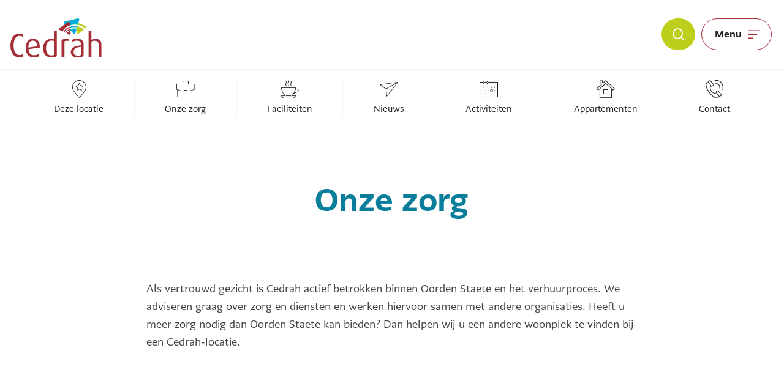

--- FILE ---
content_type: text/html; charset=UTF-8
request_url: https://www.cedrah.nl/locaties/serviceflat-oorden-staete/onze-zorg/
body_size: 10131
content:
<!doctype html>
<html lang="nl-NL">
  <head>
	<script src="https://assets.ivydigitalmarketing.nl/ivytag.js"></script>
	<meta charset="utf-8">
	<meta http-equiv="x-ua-compatible" content="ie=edge">
	<meta name="viewport" content="width=device-width, initial-scale=1, shrink-to-fit=no">
  <meta name="format-detection" content="telephone=no">

	<link rel="apple-touch-icon" sizes="180x180" href="https://www.cedrah.nl/app/themes/project_theme/dist/images/apple-touch-icon_97b21653.png">
	<link rel="icon" type="image/png" sizes="64x64" href="https://www.cedrah.nl/app/themes/project_theme/dist/images/favicon_01b47961.png">
	<link rel="icon" type="image/svg+xml" sizes="64x64" href="https://www.cedrah.nl/app/themes/project_theme/dist/images/favicon_d565ba01.svg">

	<meta name='robots' content='index, follow, max-image-preview:large, max-snippet:-1, max-video-preview:-1' />

<!-- Google Tag Manager for WordPress by gtm4wp.com -->
<script data-cfasync="false" data-pagespeed-no-defer>
	var gtm4wp_datalayer_name = "dataLayer";
	var dataLayer = dataLayer || [];
</script>
<!-- End Google Tag Manager for WordPress by gtm4wp.com -->
	<!-- This site is optimized with the Yoast SEO plugin v26.7 - https://yoast.com/wordpress/plugins/seo/ -->
	<title>Onze zorg - Cedrah</title>
	<link rel="canonical" href="https://www.cedrah.nl/locaties/serviceflat-oorden-staete/onze-zorg/" />
	<meta property="og:locale" content="nl_NL" />
	<meta property="og:type" content="article" />
	<meta property="og:title" content="Onze zorg - Cedrah" />
	<meta property="og:url" content="https://www.cedrah.nl/locaties/serviceflat-oorden-staete/onze-zorg/" />
	<meta property="og:site_name" content="Cedrah" />
	<meta property="article:modified_time" content="2024-12-10T08:23:51+00:00" />
	<meta name="twitter:card" content="summary_large_image" />
	<meta name="twitter:label1" content="Geschatte leestijd" />
	<meta name="twitter:data1" content="1 minuut" />
	<script type="application/ld+json" class="yoast-schema-graph">{"@context":"https://schema.org","@graph":[{"@type":"WebPage","@id":"https://www.cedrah.nl/locaties/serviceflat-oorden-staete/onze-zorg/","url":"https://www.cedrah.nl/locaties/serviceflat-oorden-staete/onze-zorg/","name":"Onze zorg - Cedrah","isPartOf":{"@id":"https://www.cedrah.nl/#website"},"datePublished":"2021-12-13T14:10:55+00:00","dateModified":"2024-12-10T08:23:51+00:00","breadcrumb":{"@id":"https://www.cedrah.nl/locaties/serviceflat-oorden-staete/onze-zorg/#breadcrumb"},"inLanguage":"nl-NL","potentialAction":[{"@type":"ReadAction","target":["https://www.cedrah.nl/locaties/serviceflat-oorden-staete/onze-zorg/"]}]},{"@type":"BreadcrumbList","@id":"https://www.cedrah.nl/locaties/serviceflat-oorden-staete/onze-zorg/#breadcrumb","itemListElement":[{"@type":"ListItem","position":1,"name":"Home","item":"https://www.cedrah.nl/"},{"@type":"ListItem","position":2,"name":"Serviceflat Oorden Staete","item":"https://www.cedrah.nl/locaties/serviceflat-oorden-staete/"},{"@type":"ListItem","position":3,"name":"Onze zorg"}]},{"@type":"WebSite","@id":"https://www.cedrah.nl/#website","url":"https://www.cedrah.nl/","name":"Cedrah","description":"","potentialAction":[{"@type":"SearchAction","target":{"@type":"EntryPoint","urlTemplate":"https://www.cedrah.nl/?s={search_term_string}"},"query-input":{"@type":"PropertyValueSpecification","valueRequired":true,"valueName":"search_term_string"}}],"inLanguage":"nl-NL"}]}</script>
	<!-- / Yoast SEO plugin. -->


<link rel='dns-prefetch' href='//www.google.com' />
<link rel="alternate" title="oEmbed (JSON)" type="application/json+oembed" href="https://www.cedrah.nl/wp-json/oembed/1.0/embed?url=https%3A%2F%2Fwww.cedrah.nl%2Flocaties%2Fserviceflat-oorden-staete%2Fonze-zorg%2F" />
<link rel="alternate" title="oEmbed (XML)" type="text/xml+oembed" href="https://www.cedrah.nl/wp-json/oembed/1.0/embed?url=https%3A%2F%2Fwww.cedrah.nl%2Flocaties%2Fserviceflat-oorden-staete%2Fonze-zorg%2F&#038;format=xml" />
<style id='wp-img-auto-sizes-contain-inline-css' type='text/css'>
img:is([sizes=auto i],[sizes^="auto," i]){contain-intrinsic-size:3000px 1500px}
/*# sourceURL=wp-img-auto-sizes-contain-inline-css */
</style>
<style id='wp-emoji-styles-inline-css' type='text/css'>

	img.wp-smiley, img.emoji {
		display: inline !important;
		border: none !important;
		box-shadow: none !important;
		height: 1em !important;
		width: 1em !important;
		margin: 0 0.07em !important;
		vertical-align: -0.1em !important;
		background: none !important;
		padding: 0 !important;
	}
/*# sourceURL=wp-emoji-styles-inline-css */
</style>
<link rel='stylesheet' id='wp-block-library-css' href='https://www.cedrah.nl/wp/wp-includes/css/dist/block-library/style.min.css?ver=6.9' type='text/css' media='all' />
<link rel='stylesheet' id='wpmf-gallery-popup-style-css' href='https://www.cedrah.nl/app/plugins/wp-media-folder/assets/css/display-gallery/magnific-popup.css?ver=0.9.9' type='text/css' media='all' />
<link rel='stylesheet' id='wpmf-gallery-style-css' href='https://www.cedrah.nl/app/plugins/wp-media-folder/assets/css/display-gallery/style-display-gallery.css?ver=6.1.9' type='text/css' media='all' />
<link rel='stylesheet' id='wpmf-slick-style-css' href='https://www.cedrah.nl/app/plugins/wp-media-folder/assets/js/slick/slick.css?ver=6.1.9' type='text/css' media='all' />
<link rel='stylesheet' id='wpmf-slick-theme-style-css' href='https://www.cedrah.nl/app/plugins/wp-media-folder/assets/js/slick/slick-theme.css?ver=6.1.9' type='text/css' media='all' />
<link rel='stylesheet' id='nedbase-afas-sollicitatie-css' href='https://www.cedrah.nl/app/plugins/nedbase-afas-sollicitatie/public/css/nedbase-afas-sollicitatie-public.css?ver=2.2.7' type='text/css' media='all' />
<link rel='stylesheet' id='nedbase-ultimo-connector-css' href='https://www.cedrah.nl/app/plugins/ultimo-connector/public/css/nedbase-ultimo-connector-public.css?ver=1.0.0' type='text/css' media='all' />
<link rel='stylesheet' id='wp-smart-crop-renderer-css' href='https://www.cedrah.nl/app/plugins/wp-smartcrop/css/image-renderer.css?ver=2.0.10' type='text/css' media='all' />
<link rel='stylesheet' id='relevanssi-live-search-css' href='https://www.cedrah.nl/app/plugins/relevanssi-live-ajax-search/assets/styles/style.css?ver=2.5' type='text/css' media='all' />
<link rel='stylesheet' id='local-fonts-css' href='https://www.cedrah.nl/app/themes/project_theme/dist/styles/local-fonts_d7262dad7ad9cba476aa.css' type='text/css' media='all' />
<link rel='stylesheet' id='sage/main.css-css' href='https://www.cedrah.nl/app/themes/project_theme/dist/styles/main_d7262dad7ad9cba476aa.css' type='text/css' media='all' />
<script type="text/javascript" src="https://www.cedrah.nl/wp/wp-includes/js/jquery/jquery.min.js?ver=3.7.1" id="jquery-core-js"></script>
<script type="text/javascript" src="https://www.cedrah.nl/wp/wp-includes/js/jquery/jquery-migrate.min.js?ver=3.4.1" id="jquery-migrate-js"></script>
<script type="text/javascript" src="https://www.cedrah.nl/app/plugins/nedbase-afas-sollicitatie/public/js/nedbase-afas-sollicitatie-public.js?ver=2.2.7" id="nedbase-afas-sollicitatie-js"></script>
<script type="text/javascript" src="https://www.cedrah.nl/app/plugins/ultimo-connector/public/js/nedbase-ultimo-connector-public.js?ver=1.0.0" id="nedbase-ultimo-connector-js"></script>
<link rel="https://api.w.org/" href="https://www.cedrah.nl/wp-json/" /><link rel="EditURI" type="application/rsd+xml" title="RSD" href="https://www.cedrah.nl/wp/xmlrpc.php?rsd" />
<meta name="generator" content="WordPress 6.9" />
<link rel='shortlink' href='https://www.cedrah.nl/?p=1320' />

<!-- Google Tag Manager for WordPress by gtm4wp.com -->
<!-- GTM Container placement set to off -->
<script data-cfasync="false" data-pagespeed-no-defer>
	var dataLayer_content = {"pagePostType":"location","pagePostType2":"single-location","pagePostAuthor":"Jacobine den Hertog"};
	dataLayer.push( dataLayer_content );
</script>
<script data-cfasync="false" data-pagespeed-no-defer>
	console.warn && console.warn("[GTM4WP] Google Tag Manager container code placement set to OFF !!!");
	console.warn && console.warn("[GTM4WP] Data layer codes are active but GTM container must be loaded using custom coding !!!");
</script>
<!-- End Google Tag Manager for WordPress by gtm4wp.com --><style type="text/css">.recentcomments a{display:inline !important;padding:0 !important;margin:0 !important;}</style>
</head>
  <body class="wp-singular location-template-default single single-location postid-1320 wp-theme-project_themeresources onze-zorg layout--single app-data index-data singular-data single-data single-location-data single-location-onze-zorg-data">
    <ivy-marketing container-id="GTM-P6ZH9M6"></ivy-marketing>
    <nav class="skip-to" aria-label="Direct-naar link">
  <a class="skip-to__link btn" href="#main">Ga direct naar inhoud</a>
</nav>
    
    <header id="header" class="header" aria-label="Navigatieheader">

  <div class="header__main">
    <div class="header__logo">
      <a class="brand" href="https://www.cedrah.nl/">
  <img src="https://www.cedrah.nl/app/themes/project_theme/dist/images/logo_72b32a99.svg" alt="Cedrah"/>
</a>    </div>
    <div class="header__nav-primary">
      <nav class="nav-primary" aria-label="Hoofdnavigatie"><ul id="menu-primary-navigation" class="nav"><li id="menu-item-333" class="menu-item menu-item-type-post_type menu-item-object-page menu-item-has-children menu-item-333"><a href="https://www.cedrah.nl/wonen/">Wonen</a>
<ul class="sub-menu">
	<li id="menu-item-340" class="menu-item menu-item-type-post_type menu-item-object-page menu-item-340"><a href="https://www.cedrah.nl/wonen/onze-woonlocaties/">Onze woonlocaties</a></li>
	<li id="menu-item-339" class="menu-item menu-item-type-post_type menu-item-object-page menu-item-339"><a href="https://www.cedrah.nl/wonen/actueel-aanbod/">Onze woningen</a></li>
	<li id="menu-item-17962" class="menu-item menu-item-type-post_type menu-item-object-page menu-item-17962"><a href="https://www.cedrah.nl/wonen/onze-nieuwbouwprojecten/">Onze nieuwbouwprojecten</a></li>
	<li id="menu-item-338" class="menu-item menu-item-type-post_type menu-item-object-page menu-item-338"><a href="https://www.cedrah.nl/wonen/reparatieverzoek/">Reparatieverzoek vastgoedbeheer</a></li>
</ul>
</li>
<li id="menu-item-334" class="menu-item menu-item-type-post_type menu-item-object-page menu-item-has-children menu-item-334"><a href="https://www.cedrah.nl/zorg/">Zorg</a>
<ul class="sub-menu">
	<li id="menu-item-346" class="menu-item menu-item-type-post_type menu-item-object-page menu-item-has-children menu-item-346"><a href="https://www.cedrah.nl/zorg/zorg-in-onze-woonzorgcentra/">Zorg in onze woonzorgcentra</a>
	<ul class="sub-menu">
		<li id="menu-item-536" class="menu-item menu-item-type-post_type menu-item-object-page menu-item-536"><a href="https://www.cedrah.nl/zorg/zorg-in-onze-woonzorgcentra/zorg-met-verblijf/">Zorg met verblijf</a></li>
		<li id="menu-item-537" class="menu-item menu-item-type-post_type menu-item-object-page menu-item-537"><a href="https://www.cedrah.nl/zorg/zorg-in-onze-woonzorgcentra/kleinschalig-wonen/">Kleinschalig wonen</a></li>
		<li id="menu-item-548" class="menu-item menu-item-type-post_type menu-item-object-page menu-item-548"><a href="https://www.cedrah.nl/zorg/zorg-in-onze-woonzorgcentra/pastorale-zorg/">Pastorale zorg</a></li>
		<li id="menu-item-549" class="menu-item menu-item-type-post_type menu-item-object-page menu-item-549"><a href="https://www.cedrah.nl/zorg/zorg-in-onze-woonzorgcentra/dagbesteding/">Dagbesteding</a></li>
		<li id="menu-item-550" class="menu-item menu-item-type-post_type menu-item-object-page menu-item-550"><a href="https://www.cedrah.nl/zorg/zorg-in-onze-woonzorgcentra/psychiatrie/">Psychiatrie</a></li>
	</ul>
</li>
	<li id="menu-item-345" class="menu-item menu-item-type-post_type menu-item-object-page menu-item-has-children menu-item-345"><a href="https://www.cedrah.nl/zorg/zorg-thuis/">Zorg thuis</a>
	<ul class="sub-menu">
		<li id="menu-item-670" class="menu-item menu-item-type-post_type menu-item-object-page menu-item-670"><a href="https://www.cedrah.nl/zorg/zorg-thuis/persoonlijke-verzorging/">Persoonlijke verzorging</a></li>
		<li id="menu-item-678" class="menu-item menu-item-type-post_type menu-item-object-page menu-item-678"><a href="https://www.cedrah.nl/zorg/zorg-thuis/verpleging/">Verpleging</a></li>
		<li id="menu-item-683" class="menu-item menu-item-type-post_type menu-item-object-page menu-item-683"><a href="https://www.cedrah.nl/zorg/zorg-thuis/individuele-begeleiding/">Individuele begeleiding</a></li>
		<li id="menu-item-688" class="menu-item menu-item-type-post_type menu-item-object-page menu-item-688"><a href="https://www.cedrah.nl/zorg/zorg-thuis/volledig-pakket-thuis/">Volledig Pakket Thuis</a></li>
		<li id="menu-item-693" class="menu-item menu-item-type-post_type menu-item-object-page menu-item-693"><a href="https://www.cedrah.nl/zorg/zorg-thuis/overbruggingszorg/">Overbruggingszorg</a></li>
	</ul>
</li>
	<li id="menu-item-344" class="menu-item menu-item-type-post_type menu-item-object-page menu-item-has-children menu-item-344"><a href="https://www.cedrah.nl/zorg/financiering-van-de-zorg/">Financiering van de zorg</a>
	<ul class="sub-menu">
		<li id="menu-item-6980" class="menu-item menu-item-type-post_type menu-item-object-page menu-item-6980"><a href="https://www.cedrah.nl/zorg/financiering-van-de-zorg/verzekeraars/">Verzekeraars</a></li>
	</ul>
</li>
	<li id="menu-item-353" class="menu-item menu-item-type-post_type menu-item-object-page menu-item-353"><a href="https://www.cedrah.nl/zorg/mantelzorg/">Mantelzorg en netwerkparticipatie</a></li>
	<li id="menu-item-343" class="menu-item menu-item-type-post_type menu-item-object-page menu-item-343"><a href="https://www.cedrah.nl/zorg/beeindiging-van-de-zorg/">Beëindiging van de zorg</a></li>
	<li id="menu-item-342" class="menu-item menu-item-type-post_type menu-item-object-page menu-item-342"><a href="https://www.cedrah.nl/zorg/wachtlijst/">Wachtlijst</a></li>
</ul>
</li>
<li id="menu-item-335" class="menu-item menu-item-type-post_type menu-item-object-page menu-item-has-children menu-item-335"><a href="https://www.cedrah.nl/diensten/">Diensten</a>
<ul class="sub-menu">
	<li id="menu-item-347" class="menu-item menu-item-type-post_type menu-item-object-page menu-item-347"><a href="https://www.cedrah.nl/diensten/huishoudelijke-hulp/">Huishoudelijke hulp</a></li>
	<li id="menu-item-348" class="menu-item menu-item-type-post_type menu-item-object-page menu-item-348"><a href="https://www.cedrah.nl/diensten/restaurant/">Restaurant/brasserie</a></li>
	<li id="menu-item-349" class="menu-item menu-item-type-post_type menu-item-object-page menu-item-349"><a href="https://www.cedrah.nl/diensten/maaltijdservice-en-catering/">Maaltijdservice en catering</a></li>
	<li id="menu-item-350" class="menu-item menu-item-type-post_type menu-item-object-page menu-item-350"><a href="https://www.cedrah.nl/diensten/persoonsalarmering/">Persoonsalarmering</a></li>
</ul>
</li>
<li id="menu-item-442" class="menu-item menu-item-type-post_type menu-item-object-page menu-item-442"><a href="https://www.cedrah.nl/locaties/">Onze locaties</a></li>
<li id="menu-item-508" class="menu-item menu-item-type-post_type menu-item-object-page menu-item-508"><a href="https://www.cedrah.nl/nieuws/">Nieuws</a></li>
<li id="menu-item-192" class="menu-item menu-item-type-post_type menu-item-object-page menu-item-has-children menu-item-192"><a href="https://www.cedrah.nl/over-cedrah/">Over Cedrah</a>
<ul class="sub-menu">
	<li id="menu-item-351" class="menu-item menu-item-type-post_type menu-item-object-page menu-item-351"><a href="https://www.cedrah.nl/over-cedrah/missie-en-visie/">Missie en visie</a></li>
	<li id="menu-item-352" class="menu-item menu-item-type-post_type menu-item-object-page menu-item-352"><a href="https://www.cedrah.nl/over-cedrah/identiteit/">Identiteit</a></li>
	<li id="menu-item-6489" class="menu-item menu-item-type-post_type menu-item-object-page menu-item-6489"><a href="https://www.cedrah.nl/over-cedrah/duurzaam-rentmeesterschap-2/">Duurzaam rentmeesterschap</a></li>
	<li id="menu-item-6518" class="menu-item menu-item-type-post_type menu-item-object-page menu-item-6518"><a href="https://www.cedrah.nl/over-cedrah/innovatie/">Innovatie</a></li>
	<li id="menu-item-354" class="menu-item menu-item-type-post_type menu-item-object-page menu-item-has-children menu-item-354"><a href="https://www.cedrah.nl/over-cedrah/organisatie/">Organisatie</a>
	<ul class="sub-menu">
		<li id="menu-item-2052" class="menu-item menu-item-type-post_type menu-item-object-page menu-item-2052"><a href="https://www.cedrah.nl/over-cedrah/organisatie/raad-van-toezicht/">Raad van Toezicht</a></li>
	</ul>
</li>
	<li id="menu-item-355" class="menu-item menu-item-type-post_type menu-item-object-page menu-item-355"><a href="https://www.cedrah.nl/over-cedrah/kwaliteit/">Kwaliteit</a></li>
	<li id="menu-item-356" class="menu-item menu-item-type-post_type menu-item-object-page menu-item-356"><a href="https://www.cedrah.nl/over-cedrah/clientenraad/">Cliëntenraad</a></li>
	<li id="menu-item-357" class="menu-item menu-item-type-post_type menu-item-object-page menu-item-357"><a href="https://www.cedrah.nl/over-cedrah/ondernemingsraad/">Ondernemingsraad</a></li>
	<li id="menu-item-358" class="menu-item menu-item-type-post_type menu-item-object-page menu-item-358"><a href="https://www.cedrah.nl/over-cedrah/klachten/">Klachten</a></li>
	<li id="menu-item-359" class="menu-item menu-item-type-post_type menu-item-object-page menu-item-359"><a href="https://www.cedrah.nl/over-cedrah/publicaties/">Publicaties</a></li>
	<li id="menu-item-360" class="menu-item menu-item-type-post_type menu-item-object-page menu-item-360"><a href="https://www.cedrah.nl/over-cedrah/wensen-vastleggen/">Wensen vastleggen</a></li>
	<li id="menu-item-361" class="menu-item menu-item-type-post_type menu-item-object-page menu-item-361"><a href="https://www.cedrah.nl/over-cedrah/anbi/">ANBI</a></li>
	<li id="menu-item-362" class="menu-item menu-item-type-post_type menu-item-object-page menu-item-362"><a href="https://www.cedrah.nl/over-cedrah/vrienden-van/">Vrienden van</a></li>
</ul>
</li>
<li id="menu-item-5996" class="menu-item menu-item-type-post_type menu-item-object-page menu-item-has-children menu-item-5996"><a href="https://www.cedrah.nl/werken-bij/vrijwilligerswerk/">Vrijwilligerswerk</a>
<ul class="sub-menu">
	<li id="menu-item-6070" class="menu-item menu-item-type-post_type menu-item-object-page menu-item-6070"><a href="https://www.cedrah.nl/werken-bij/vrijwilligerswerk/vrijwilligerswerk-bij-cedrah/">Vrijwilligerswerk bij Cedrah</a></li>
	<li id="menu-item-6077" class="menu-item menu-item-type-post_type menu-item-object-page menu-item-6077"><a href="https://www.cedrah.nl/werken-bij/vrijwilligerswerk/verhalen/">Verhalen</a></li>
	<li id="menu-item-6081" class="menu-item menu-item-type-post_type menu-item-object-page menu-item-6081"><a href="https://www.cedrah.nl/werken-bij/vrijwilligerswerk/aanmelden/">Aanmelden</a></li>
</ul>
</li>
<li id="menu-item-193" class="menu-item menu-item-type-post_type menu-item-object-page menu-item-193"><a href="https://www.cedrah.nl/contact/">Contact</a></li>
<li id="menu-item-336" class="workat menu-item menu-item-type-post_type menu-item-object-page menu-item-has-children menu-item-336"><a href="https://www.cedrah.nl/werken-bij/">Werken bij Cedrah</a>
<ul class="sub-menu">
	<li id="menu-item-965" class="menu-item menu-item-type-post_type menu-item-object-page menu-item-has-children menu-item-965"><a href="https://www.cedrah.nl/werken-bij/visie-op-werken/">Visie op werken</a>
	<ul class="sub-menu">
		<li id="menu-item-5611" class="menu-item menu-item-type-post_type menu-item-object-page menu-item-5611"><a href="https://www.cedrah.nl/werken-bij/visie-op-werken/visie-op-werken-cedrah-als-werkgever/">Cedrah als werkgever</a></li>
		<li id="menu-item-5600" class="menu-item menu-item-type-post_type menu-item-object-page menu-item-5600"><a href="https://www.cedrah.nl/werken-bij/visie-op-werken/visie-op-werken-ons-manifest/">Ons manifest</a></li>
		<li id="menu-item-16888" class="menu-item menu-item-type-post_type menu-item-object-page menu-item-16888"><a href="https://www.cedrah.nl/over-cedrah/duurzaam-rentmeesterschap-2/">Duurzaam rentmeesterschap</a></li>
	</ul>
</li>
	<li id="menu-item-1083" class="menu-item menu-item-type-post_type menu-item-object-page menu-item-has-children menu-item-1083"><a href="https://www.cedrah.nl/werken-bij/werken-en-leren/">Werken en leren</a>
	<ul class="sub-menu">
		<li id="menu-item-1024" class="menu-item menu-item-type-post_type menu-item-object-page menu-item-has-children menu-item-1024"><a href="https://www.cedrah.nl/werken-bij/werken-en-leren/opleidingsmogelijkheden/">Opleidingsmogelijkheden</a>
		<ul class="sub-menu">
			<li id="menu-item-11309" class="menu-item menu-item-type-post_type menu-item-object-page menu-item-11309"><a href="https://www.cedrah.nl/werken-bij/werken-en-leren/opleidingsmogelijkheden/maatwerkopleiding-verzorgende-ig/">Maatwerkopleiding Verzorgende IG</a></li>
		</ul>
</li>
		<li id="menu-item-1043" class="menu-item menu-item-type-post_type menu-item-object-page menu-item-1043"><a href="https://www.cedrah.nl/werken-bij/werken-en-leren/stagemogelijkheden/">Stagemogelijkheden</a></li>
	</ul>
</li>
	<li id="menu-item-1084" class="menu-item menu-item-type-post_type menu-item-object-page menu-item-1084"><a href="https://www.cedrah.nl/werken-bij/kennismaken-met-de-zorg/">Kennismaken met de zorg</a></li>
	<li id="menu-item-1085" class="menu-item menu-item-type-post_type menu-item-object-page menu-item-has-children menu-item-1085"><a href="https://www.cedrah.nl/werken-bij/vrijwilligerswerk/">Vrijwilligerswerk</a>
	<ul class="sub-menu">
		<li id="menu-item-1056" class="menu-item menu-item-type-post_type menu-item-object-page menu-item-1056"><a href="https://www.cedrah.nl/werken-bij/vrijwilligerswerk/coordinatoren-informele-zorg/">Coördinatoren informele zorg</a></li>
	</ul>
</li>
	<li id="menu-item-1086" class="menu-item menu-item-type-post_type menu-item-object-page menu-item-1086"><a href="https://www.cedrah.nl/werken-bij/vakantiewerk-en-bijbaan/">Vakantiewerk en bijbaan in de zorg</a></li>
	<li id="menu-item-1089" class="menu-item menu-item-type-post_type menu-item-object-page menu-item-has-children menu-item-1089"><a href="https://www.cedrah.nl/werken-bij/contact-2/">Contact</a>
	<ul class="sub-menu">
		<li id="menu-item-2047" class="menu-item menu-item-type-post_type menu-item-object-page menu-item-2047"><a href="https://www.cedrah.nl/werken-bij/praktijkopleiders/">Praktijkopleiders</a></li>
	</ul>
</li>
	<li id="menu-item-1519" class="menu-item menu-item-type-post_type menu-item-object-page menu-item-1519"><a href="https://www.cedrah.nl/werken-bij/praktijkopleiders/">Praktijkopleiders</a></li>
</ul>
</li>
<li id="menu-item-374" class="search menu-item menu-item-type-custom menu-item-object-custom menu-item-374"><a href="/zoeken/?s=">Zoeken</a></li>
</ul></nav>
    </div>
    <div class="header__tools">
      <a href="/zoeken/?s=" class="btn-search" aria-label="Zoeken" title="Zoeken">
  <div class="btn-search__label">Zoeken</div>
</a>
      <button class="menu-toggle js-nav-primary-toggle header__menu-toggle" title="Toon hoofdnavigatie" aria-expanded="false">
    <div class="menu-toggle__label">Menu</div>
</button>
    </div>

  </div>

</header>




                    <nav class="nav-secondary" aria-label="Subnavigatie">
    <div class="layout-container">
      <ul class="nav">
                  <li>
            <a href="/locaties/serviceflat-oorden-staete/" target="" aria-label="Locatie: Deze locatie">
              <span class="icon icon-pin"></span>
              Deze locatie
            </a>
          </li>
                  <li>
            <a href="/locaties/serviceflat-oorden-staete/onze-zorg/" target="" aria-label="Locatie: Onze zorg">
              <span class="icon icon-koffer"></span>
              Onze zorg
            </a>
          </li>
                  <li>
            <a href="/locaties/serviceflat-oorden-staete/faciliteiten/" target="" aria-label="Locatie: Faciliteiten">
              <span class="icon icon-koffie"></span>
              Faciliteiten
            </a>
          </li>
                  <li>
            <a href="https://www.cedrah.nl/nieuws-categorie/serviceflat-oorden-staete/" target="" aria-label="Locatie: Nieuws">
              <span class="icon icon-mail"></span>
              Nieuws
            </a>
          </li>
                  <li>
            <a href="https://www.cedrah.nl/activiteit-categorie/serviceflat-oorden-staete/" target="" aria-label="Locatie: Activiteiten">
              <span class="icon icon-calendar"></span>
              Activiteiten
            </a>
          </li>
                  <li>
            <a href="https://www.cedrah.nl/appartement-categorie/serviceflat-oorden-staete/" target="" aria-label="Locatie: Appartementen">
              <span class="icon icon-home"></span>
              Appartementen
            </a>
          </li>
                  <li>
            <a href="/locaties/serviceflat-oorden-staete/contact/" target="" aria-label="Locatie: Contact">
              <span class="icon icon-telefoon"></span>
              Contact
            </a>
          </li>
              </ul>
    </div>
  </nav>
  <header class="page-header   grid" aria-label="Paginaheader">

    
    <div class="page-header__content">
                  <h1 class="page-header__title">Onze zorg</h1>
                      </div>

</header>


          
            <main id="main" class="main grid">





    <section class="content-main">
               
        <div class="page-content  grid ">
           <div class="page-content__text
                                    page-content__text--col1 ">
  <div class="layout-container">

    <div class="text__inner">

      
      <div class="text__content">
                          <div class="text__text">
            <p>Als vertrouwd gezicht is Cedrah actief betrokken binnen Oorden Staete en het verhuurproces. We adviseren graag over zorg en diensten en werken hiervoor samen met andere organisaties. Heeft u meer zorg nodig dan Oorden Staete kan bieden? Dan helpen wij u een andere woonplek te vinden bij een Cedrah-locatie.</p>
          </div>
                      </div>

    </div>

  </div>
</div>
      </div>

        <div class="section-grid grid">

          
          
          
          
          

          
          
          
          
          
          

        </div>

                  </section>
  </main>
    
        <footer id="footer" class="footer">

    <div class="footer-main">
        <div class="footer-inner">
  <div class="layout-container">

    <div class="footer-inner__grid grid">

      <div class="footer-inner__col footer-inner__col--locations">
        <h3 class="footer-inner__title">Locaties</h3>
        <section class="section section--locationlist">

      <div class="locationlist-widget">
        <ul class="location-items">
                      <li class="location-item list-item">
              <a href="https://www.cedrah.nl/locaties/woonzorgcentrum-amandelhof/">Woonzorgcentrum Amandelhof</a>
            </li>
                      <li class="location-item list-item">
              <a href="https://www.cedrah.nl/locaties/woonzorgcentrum-beth-san/">Woonzorgcentrum Beth-San</a>
            </li>
                      <li class="location-item list-item">
              <a href="https://www.cedrah.nl/locaties/woonzorgcentrum-eben-haezer/">Woonzorgcentrum Eben-Haëzer</a>
            </li>
                      <li class="location-item list-item">
              <a href="https://www.cedrah.nl/locaties/kleinschalig-wonen-hebron/">Kleinschalig Wonen Hebron</a>
            </li>
                      <li class="location-item list-item">
              <a href="https://www.cedrah.nl/locaties/seniorencomplex-marnixstaete/">Seniorencomplex Marnix Staete</a>
            </li>
                      <li class="location-item list-item">
              <a href="https://www.cedrah.nl/locaties/seniorencomplex-oesterstaete/">Seniorencomplex Oester Staete</a>
            </li>
                      <li class="location-item list-item">
              <a href="https://www.cedrah.nl/locaties/woonzorgcentrum-nebo/">Woonzorgcentrum Nebo</a>
            </li>
                      <li class="location-item list-item">
              <a href="https://www.cedrah.nl/locaties/serviceflat-oorden-staete/">Serviceflat Oorden Staete</a>
            </li>
                      <li class="location-item list-item">
              <a href="https://www.cedrah.nl/locaties/woonzorgcentrum-rehoboth/">Woonzorgcentrum Rehoboth</a>
            </li>
                      <li class="location-item list-item">
              <a href="https://www.cedrah.nl/locaties/serviceflat-rehoboth/">Serviceflat Rehoboth</a>
            </li>
                      <li class="location-item list-item">
              <a href="https://www.cedrah.nl/locaties/woonzorgcentrum-uitzicht/">Woonzorgcentrum Uitzicht</a>
            </li>
                  </ul>
      </div>

  </section>
      </div>

      <div class="footer-inner__col  footer-inner__col--company">
        <h3 class="footer-inner__title">Contact</h3>
        <div class="widget-company">
					<p class="widget-company__row widget-company__row--address">1e Barendrechtseweg 40 </p>
							<p class="widget-company__row widget-company__row--zipcity">
							<span class="widget-company__zipcode">2992 XC</span>
										<span class="widget-company__city">Barendrecht</span>
						</p>
		          <a href="https://www.cedrah.nl/contact/" target="" class="btn btn--text icon-arrow-right">Naar contact</a>    	</div>

        <br>
        <h3 class="footer-inner__title">Volg ons op</h3>
        <ul class="social-items">
                  <li class="social-item">
          <a href="https://www.linkedin.com/company/cedrah"
             aria-label="Naar linkedin"
             class="social-item__icon social-item__icon--linkedin icon-linkedin"
             target="_blank"></a></li>
                        <li class="social-item">
          <a href="https://nl-nl.facebook.com/pages/category/Retirement---Assisted-Living-Facility/Cedrah-318238805027818/"
             aria-label="Naar facebook"
             class="social-item__icon social-item__icon--facebook icon-facebook"
             target="_blank"></a></li>
                                  <li class="social-item">
          <a href="https://www.instagram.com/Cedrah_wonen_zorg_diensten/"
             aria-label="Naar instagram"
             class="social-item__icon social-item__icon--instagram icon-instagram"
             target="_blank"></a></li>
                        <li class="social-item">
          <a href="https://www.youtube.com/@cedrah8644"
             aria-label="Naar youtube"
             class="social-item__icon social-item__icon--youtube icon-youtube"
             target="_blank"></a></li>
                      </ul>
      </div>

      <div class="footer-inner__col  footer-inner__col--social">
        <h3 class="footer-inner__title">Melding</h3>
        <ul class="footer-inner__links">
                      <li>
              <a href="https://www.cedrah.nl/zorgaanvraag/" target="}"
                 class="btn btn footer-inner__link icon-arrow-right">Zorgaanvraag</a>
            </li>
                                <li>
              <a href="https://www.cedrah.nl/wonen/reparatieverzoek/" target="}"
                 class="btn btn--em footer-inner__link icon-arrow-right">Reparatieverzoek</a>
            </li>
                                <li>
              <a href="https://www.cedrah.nl/klantsignaal/" target="}"
                 class="btn btn--em btn--red footer-inner__link icon-arrow-right">Klantsignaal</a>
            </li>
                    <li>
            <a class="footer-inner__samenvooronzeorg" href="https://www.vooronzezorg.nl" target="_blank">
              <img src="https://www.cedrah.nl/app/themes/project_theme/dist/images/LogoRefoZorgZwart_d2099c8c.svg" alt="Samen  voor onze zorg"/>
              <p>Cedrah voert in samenwerking met Salem, Zorggroep Sirjon, RST Zorgverleners, Winterdijk en De Schutse campagne voor het behoud van onze identiteitsgebonden zorg. Steun het initiatief via: www.vooronzezorg.nl</p>
            </a>
          </li>
        </ul>
      </div>


      <div class="footer-inner__col  footer-inner__col--healthcard">
        <h3 class="footer-inner__title">Waardering</h3>
        <div class="healthcard">
    <div id="zkn-score-widget-12113">
<div class="zkn-widget-holder zkn-s336">
<div class="zkn-widget">
<div class="zkn-widget__header"><a href="https://www.zorgkaartnederland.nl" target="_blank" class="zkn-widget__a zkn-widget__header-logo-left"><img decoding="async" class="zkn-widget__header-logo-left-img" src="https://www.zorgkaartnederland.nl/bundles/zkncontent/images/elements/logo_zkn.svg" alt="Zoek, vind en waardeer zorgaanbieders op ZorgkaartNederland.nl"></a><a href="https://www.patientenfederatie.nl/" target="_blank" class="zkn-widget__a zkn-widget__header-logo-right"><img decoding="async" class="zkn-widget__header-logo-right-img" src="https://www.zorgkaartnederland.nl/bundles/zkncontent/images/elements/logo_npcf_mobile.svg" alt="Patiëntenfederatie Nederland"></a></div>
<div class="zkn-widget__body"><a class="zkn-widget__a" href="https://www.zorgkaartnederland.nl/zorginstelling/verpleeghuis-en-verzorgingshuis-stichting-cedrah-capelle-aan-den-ijssel-12113" target="_blank">Stichting Cedrah</a> is gewaardeerd op ZorgkaartNederland. </div>
<div class="zkn-widget__footer"><a class="zkn-widget__a" href="https://www.zorgkaartnederland.nl/zorginstelling/verpleeghuis-en-verzorgingshuis-stichting-cedrah-capelle-aan-den-ijssel-12113" target="_blank">Bekijk alle waarderingen</a> of <a class="zkn-widget__a" href="https://www.zorgkaartnederland.nl/zorginstelling/verpleeghuis-en-verzorgingshuis-stichting-cedrah-capelle-aan-den-ijssel-12113" target="_blank">plaats een waardering</a></div>
</div>
</div>
</div>

  </div>
      </div>
    </div>

  </div>
</div>
        <div class="footer-legal grid">
  <div class="layout-container">

    <div class="footer-legal__grid">
      <div class="footer-legal__col footer-legal__col--copyrights">
        <div class="copyrights">
  <p class="source-org copyright">&copy; 2026 Cedrah</p>
</div>      </div>

      <div class="footer-legal__col footer-legal__col--links">
        <nav class="nav-legal" aria-label="Juridische navigatie">
      <div class="menu-legal-navigation-container"><ul id="menu-legal-navigation" class="nav"><li id="menu-item-146" class="menu-item menu-item-type-post_type menu-item-object-page menu-item-146"><a href="https://www.cedrah.nl/disclaimer/">Disclaimer</a></li>
<li id="menu-item-147" class="menu-item menu-item-type-post_type menu-item-object-page menu-item-147"><a href="https://www.cedrah.nl/privacy-en-cookieverklaring/">Privacy- en cookieverklaring</a></li>
<li id="menu-item-18571" class="menu-item menu-item-type-post_type menu-item-object-page menu-item-18571"><a href="https://www.cedrah.nl/digitoegankelijkheid-bij-cedrah/">Digitoegankelijkheid bij Cedrah</a></li>
<li id="menu-item-145" class="menu-item menu-item-type-post_type menu-item-object-page menu-item-145"><a href="https://www.cedrah.nl/contact/">Contact</a></li>
</ul></div>  </nav>
      </div>

      <div class="footer-legal__col footer-legal__col--creditbar">
        <ul>
  <li>
    <p>
      Website door
      <a href="https://www.reprovinci.nl" target="_blank">Reprovinci</a> en <a href="https://www.nedbase.nl/" target="_blank">Nedbase</a>
    </p>
  </li>
</ul>
      </div>
    </div>

  </div>
</div>
    </div>

</footer>

    <script type="speculationrules">
{"prefetch":[{"source":"document","where":{"and":[{"href_matches":"/*"},{"not":{"href_matches":["/wp/wp-*.php","/wp/wp-admin/*","/app/uploads/*","/app/*","/app/plugins/*","/app/themes/project_theme/resources/*","/*\\?(.+)"]}},{"not":{"selector_matches":"a[rel~=\"nofollow\"]"}},{"not":{"selector_matches":".no-prefetch, .no-prefetch a"}}]},"eagerness":"conservative"}]}
</script>
		<style type="text/css">
			.relevanssi-live-search-results {
				opacity: 0;
				transition: opacity .25s ease-in-out;
				-moz-transition: opacity .25s ease-in-out;
				-webkit-transition: opacity .25s ease-in-out;
				height: 0;
				overflow: hidden;
				z-index: 9999995; /* Exceed SearchWP Modal Search Form overlay. */
				position: absolute;
				display: none;
			}

			.relevanssi-live-search-results-showing {
				display: block;
				opacity: 1;
				height: auto;
				overflow: auto;
			}

			.relevanssi-live-search-no-results, .relevanssi-live-search-didyoumean {
				padding: 0 1em;
			}
		</style>
		<script type="text/javascript">
/* <![CDATA[ */
	var relevanssi_rt_regex = /(&|\?)_(rt|rt_nonce)=(\w+)/g
	var newUrl = window.location.search.replace(relevanssi_rt_regex, '')
	if (newUrl.substr(0, 1) == '&') {
		newUrl = '?' + newUrl.substr(1)
	}
	history.replaceState(null, null, window.location.pathname + newUrl + window.location.hash)
/* ]]> */
</script>
<script type="text/javascript" src="https://www.cedrah.nl/wp/wp-includes/js/imagesloaded.min.js?ver=5.0.0" id="imagesloaded-js"></script>
<script type="text/javascript" src="https://www.cedrah.nl/wp/wp-includes/js/masonry.min.js?ver=4.2.2" id="masonry-js"></script>
<script type="text/javascript" src="https://www.cedrah.nl/wp/wp-includes/js/jquery/jquery.masonry.min.js?ver=3.1.2b" id="jquery-masonry-js"></script>
<script type="text/javascript" id="jquery.wp-smartcrop-js-extra">
/* <![CDATA[ */
var wpsmartcrop_options = {"focus_mode":"power-lines"};
//# sourceURL=jquery.wp-smartcrop-js-extra
/* ]]> */
</script>
<script type="text/javascript" src="https://www.cedrah.nl/app/plugins/wp-smartcrop/js/jquery.wp-smartcrop.min.js?ver=2.0.10" id="jquery.wp-smartcrop-js"></script>
<script type="text/javascript" src="https://www.cedrah.nl/app/plugins/duracelltomi-google-tag-manager/dist/js/gtm4wp-form-move-tracker.js?ver=1.22.3" id="gtm4wp-form-move-tracker-js"></script>
<script type="text/javascript" id="gforms_recaptcha_recaptcha-js-extra">
/* <![CDATA[ */
var gforms_recaptcha_recaptcha_strings = {"nonce":"a95849ed98","disconnect":"Disconnecting","change_connection_type":"Resetting","spinner":"https://www.cedrah.nl/app/plugins/gravityforms/images/spinner.svg","connection_type":"classic","disable_badge":"1","change_connection_type_title":"Change Connection Type","change_connection_type_message":"Changing the connection type will delete your current settings.  Do you want to proceed?","disconnect_title":"Disconnect","disconnect_message":"Disconnecting from reCAPTCHA will delete your current settings.  Do you want to proceed?","site_key":"6LeMtm4dAAAAAEHUEPLf06oox1IYFALe8mE3Koys"};
//# sourceURL=gforms_recaptcha_recaptcha-js-extra
/* ]]> */
</script>
<script type="text/javascript" src="https://www.google.com/recaptcha/api.js?render=6LeMtm4dAAAAAEHUEPLf06oox1IYFALe8mE3Koys&amp;ver=2.1.0" id="gforms_recaptcha_recaptcha-js" defer="defer" data-wp-strategy="defer"></script>
<script type="text/javascript" src="https://www.cedrah.nl/app/plugins/gravityformsrecaptcha/js/frontend.min.js?ver=2.1.0" id="gforms_recaptcha_frontend-js" defer="defer" data-wp-strategy="defer"></script>
<script type="text/javascript" id="relevanssi-live-search-client-js-extra">
/* <![CDATA[ */
var relevanssi_live_search_params = [];
relevanssi_live_search_params = {"ajaxurl":"https:\/\/www.cedrah.nl\/wp\/wp-admin\/admin-ajax.php","config":{"default":{"input":{"delay":300,"min_chars":3},"results":{"position":"bottom","width":"auto","offset":{"x":0,"y":5},"static_offset":true}}},"msg_no_config_found":"Geen geldige Relevanssi Live Search configuratie gevonden!","msg_loading_results":"Zoekresultaten aan het laden.","messages_template":"<div class=\"live-ajax-messages\">\n\t<div id=\"relevanssi-live-ajax-search-spinner\"><\/div>\n<\/div>\n"};;
//# sourceURL=relevanssi-live-search-client-js-extra
/* ]]> */
</script>
<script type="text/javascript" src="https://www.cedrah.nl/app/plugins/relevanssi-live-ajax-search/assets/javascript/dist/script.min.js?ver=2.5" id="relevanssi-live-search-client-js"></script>
<script type="text/javascript" id="sage/main.js-js-extra">
/* <![CDATA[ */
var l10n = {"swiper":{"prevSlideMessage":"Vorige dia","nextSlideMessage":"Volgende dia","firstSlideMessage":"Dit is de eerste dia","lastSlideMessage":"Dit is de laatste dia","paginationBulletMessage":"Ga naar dia {{index}}"},"fancybox":{"CLOSE":"Sluit","NEXT":"Volgende","PREV":"Vorige","MODAL":"Je kunt dit venster sluiten met de ESC-toets","ERROR":"Er is iets misgegaan, probeer het later opnieuw","IMAGE_ERROR":"Afbeelding niet gevonden","ELEMENT_NOT_FOUND":"HTML Element niet gevonden","AJAX_NOT_FOUND":"Fout bij laden: niet gevonden","AJAX_FORBIDDEN":"Fout bij laden: geen toegang","IFRAME_ERROR":"Fout bij laden van pagina"}};
//# sourceURL=sage%2Fmain.js-js-extra
/* ]]> */
</script>
<script type="text/javascript" src="https://www.cedrah.nl/app/themes/project_theme/dist/scripts/main_d7262dad.js" id="sage/main.js-js"></script>
<script id="wp-emoji-settings" type="application/json">
{"baseUrl":"https://s.w.org/images/core/emoji/17.0.2/72x72/","ext":".png","svgUrl":"https://s.w.org/images/core/emoji/17.0.2/svg/","svgExt":".svg","source":{"concatemoji":"https://www.cedrah.nl/wp/wp-includes/js/wp-emoji-release.min.js?ver=6.9"}}
</script>
<script type="module">
/* <![CDATA[ */
/*! This file is auto-generated */
const a=JSON.parse(document.getElementById("wp-emoji-settings").textContent),o=(window._wpemojiSettings=a,"wpEmojiSettingsSupports"),s=["flag","emoji"];function i(e){try{var t={supportTests:e,timestamp:(new Date).valueOf()};sessionStorage.setItem(o,JSON.stringify(t))}catch(e){}}function c(e,t,n){e.clearRect(0,0,e.canvas.width,e.canvas.height),e.fillText(t,0,0);t=new Uint32Array(e.getImageData(0,0,e.canvas.width,e.canvas.height).data);e.clearRect(0,0,e.canvas.width,e.canvas.height),e.fillText(n,0,0);const a=new Uint32Array(e.getImageData(0,0,e.canvas.width,e.canvas.height).data);return t.every((e,t)=>e===a[t])}function p(e,t){e.clearRect(0,0,e.canvas.width,e.canvas.height),e.fillText(t,0,0);var n=e.getImageData(16,16,1,1);for(let e=0;e<n.data.length;e++)if(0!==n.data[e])return!1;return!0}function u(e,t,n,a){switch(t){case"flag":return n(e,"\ud83c\udff3\ufe0f\u200d\u26a7\ufe0f","\ud83c\udff3\ufe0f\u200b\u26a7\ufe0f")?!1:!n(e,"\ud83c\udde8\ud83c\uddf6","\ud83c\udde8\u200b\ud83c\uddf6")&&!n(e,"\ud83c\udff4\udb40\udc67\udb40\udc62\udb40\udc65\udb40\udc6e\udb40\udc67\udb40\udc7f","\ud83c\udff4\u200b\udb40\udc67\u200b\udb40\udc62\u200b\udb40\udc65\u200b\udb40\udc6e\u200b\udb40\udc67\u200b\udb40\udc7f");case"emoji":return!a(e,"\ud83e\u1fac8")}return!1}function f(e,t,n,a){let r;const o=(r="undefined"!=typeof WorkerGlobalScope&&self instanceof WorkerGlobalScope?new OffscreenCanvas(300,150):document.createElement("canvas")).getContext("2d",{willReadFrequently:!0}),s=(o.textBaseline="top",o.font="600 32px Arial",{});return e.forEach(e=>{s[e]=t(o,e,n,a)}),s}function r(e){var t=document.createElement("script");t.src=e,t.defer=!0,document.head.appendChild(t)}a.supports={everything:!0,everythingExceptFlag:!0},new Promise(t=>{let n=function(){try{var e=JSON.parse(sessionStorage.getItem(o));if("object"==typeof e&&"number"==typeof e.timestamp&&(new Date).valueOf()<e.timestamp+604800&&"object"==typeof e.supportTests)return e.supportTests}catch(e){}return null}();if(!n){if("undefined"!=typeof Worker&&"undefined"!=typeof OffscreenCanvas&&"undefined"!=typeof URL&&URL.createObjectURL&&"undefined"!=typeof Blob)try{var e="postMessage("+f.toString()+"("+[JSON.stringify(s),u.toString(),c.toString(),p.toString()].join(",")+"));",a=new Blob([e],{type:"text/javascript"});const r=new Worker(URL.createObjectURL(a),{name:"wpTestEmojiSupports"});return void(r.onmessage=e=>{i(n=e.data),r.terminate(),t(n)})}catch(e){}i(n=f(s,u,c,p))}t(n)}).then(e=>{for(const n in e)a.supports[n]=e[n],a.supports.everything=a.supports.everything&&a.supports[n],"flag"!==n&&(a.supports.everythingExceptFlag=a.supports.everythingExceptFlag&&a.supports[n]);var t;a.supports.everythingExceptFlag=a.supports.everythingExceptFlag&&!a.supports.flag,a.supports.everything||((t=a.source||{}).concatemoji?r(t.concatemoji):t.wpemoji&&t.twemoji&&(r(t.twemoji),r(t.wpemoji)))});
//# sourceURL=https://www.cedrah.nl/wp/wp-includes/js/wp-emoji-loader.min.js
/* ]]> */
</script>

    <script type="text/javascript">
  (function(s, w, i, d, g, e, t) {
    s['initScribitWidget'] = function(){s['scribitWidget'] = new s.scribit.widget(g)};
    e = w.createElement(i); e.type='text/javascript'; e.src=d; e.defer=true;
    t = w.getElementsByTagName(i)[0]; t.parentNode.insertBefore(e, t);
  })(window, document, 'script', '//widget.scribit.pro/main.js', '2e3fb0c3-b683-441a-8ee7-0d1be6980a28');
</script>    

  </body>
</html>


--- FILE ---
content_type: text/html; charset=utf-8
request_url: https://www.google.com/recaptcha/api2/anchor?ar=1&k=6LeMtm4dAAAAAEHUEPLf06oox1IYFALe8mE3Koys&co=aHR0cHM6Ly93d3cuY2VkcmFoLm5sOjQ0Mw..&hl=en&v=PoyoqOPhxBO7pBk68S4YbpHZ&size=invisible&anchor-ms=20000&execute-ms=30000&cb=fdplaq8w4h74
body_size: 49003
content:
<!DOCTYPE HTML><html dir="ltr" lang="en"><head><meta http-equiv="Content-Type" content="text/html; charset=UTF-8">
<meta http-equiv="X-UA-Compatible" content="IE=edge">
<title>reCAPTCHA</title>
<style type="text/css">
/* cyrillic-ext */
@font-face {
  font-family: 'Roboto';
  font-style: normal;
  font-weight: 400;
  font-stretch: 100%;
  src: url(//fonts.gstatic.com/s/roboto/v48/KFO7CnqEu92Fr1ME7kSn66aGLdTylUAMa3GUBHMdazTgWw.woff2) format('woff2');
  unicode-range: U+0460-052F, U+1C80-1C8A, U+20B4, U+2DE0-2DFF, U+A640-A69F, U+FE2E-FE2F;
}
/* cyrillic */
@font-face {
  font-family: 'Roboto';
  font-style: normal;
  font-weight: 400;
  font-stretch: 100%;
  src: url(//fonts.gstatic.com/s/roboto/v48/KFO7CnqEu92Fr1ME7kSn66aGLdTylUAMa3iUBHMdazTgWw.woff2) format('woff2');
  unicode-range: U+0301, U+0400-045F, U+0490-0491, U+04B0-04B1, U+2116;
}
/* greek-ext */
@font-face {
  font-family: 'Roboto';
  font-style: normal;
  font-weight: 400;
  font-stretch: 100%;
  src: url(//fonts.gstatic.com/s/roboto/v48/KFO7CnqEu92Fr1ME7kSn66aGLdTylUAMa3CUBHMdazTgWw.woff2) format('woff2');
  unicode-range: U+1F00-1FFF;
}
/* greek */
@font-face {
  font-family: 'Roboto';
  font-style: normal;
  font-weight: 400;
  font-stretch: 100%;
  src: url(//fonts.gstatic.com/s/roboto/v48/KFO7CnqEu92Fr1ME7kSn66aGLdTylUAMa3-UBHMdazTgWw.woff2) format('woff2');
  unicode-range: U+0370-0377, U+037A-037F, U+0384-038A, U+038C, U+038E-03A1, U+03A3-03FF;
}
/* math */
@font-face {
  font-family: 'Roboto';
  font-style: normal;
  font-weight: 400;
  font-stretch: 100%;
  src: url(//fonts.gstatic.com/s/roboto/v48/KFO7CnqEu92Fr1ME7kSn66aGLdTylUAMawCUBHMdazTgWw.woff2) format('woff2');
  unicode-range: U+0302-0303, U+0305, U+0307-0308, U+0310, U+0312, U+0315, U+031A, U+0326-0327, U+032C, U+032F-0330, U+0332-0333, U+0338, U+033A, U+0346, U+034D, U+0391-03A1, U+03A3-03A9, U+03B1-03C9, U+03D1, U+03D5-03D6, U+03F0-03F1, U+03F4-03F5, U+2016-2017, U+2034-2038, U+203C, U+2040, U+2043, U+2047, U+2050, U+2057, U+205F, U+2070-2071, U+2074-208E, U+2090-209C, U+20D0-20DC, U+20E1, U+20E5-20EF, U+2100-2112, U+2114-2115, U+2117-2121, U+2123-214F, U+2190, U+2192, U+2194-21AE, U+21B0-21E5, U+21F1-21F2, U+21F4-2211, U+2213-2214, U+2216-22FF, U+2308-230B, U+2310, U+2319, U+231C-2321, U+2336-237A, U+237C, U+2395, U+239B-23B7, U+23D0, U+23DC-23E1, U+2474-2475, U+25AF, U+25B3, U+25B7, U+25BD, U+25C1, U+25CA, U+25CC, U+25FB, U+266D-266F, U+27C0-27FF, U+2900-2AFF, U+2B0E-2B11, U+2B30-2B4C, U+2BFE, U+3030, U+FF5B, U+FF5D, U+1D400-1D7FF, U+1EE00-1EEFF;
}
/* symbols */
@font-face {
  font-family: 'Roboto';
  font-style: normal;
  font-weight: 400;
  font-stretch: 100%;
  src: url(//fonts.gstatic.com/s/roboto/v48/KFO7CnqEu92Fr1ME7kSn66aGLdTylUAMaxKUBHMdazTgWw.woff2) format('woff2');
  unicode-range: U+0001-000C, U+000E-001F, U+007F-009F, U+20DD-20E0, U+20E2-20E4, U+2150-218F, U+2190, U+2192, U+2194-2199, U+21AF, U+21E6-21F0, U+21F3, U+2218-2219, U+2299, U+22C4-22C6, U+2300-243F, U+2440-244A, U+2460-24FF, U+25A0-27BF, U+2800-28FF, U+2921-2922, U+2981, U+29BF, U+29EB, U+2B00-2BFF, U+4DC0-4DFF, U+FFF9-FFFB, U+10140-1018E, U+10190-1019C, U+101A0, U+101D0-101FD, U+102E0-102FB, U+10E60-10E7E, U+1D2C0-1D2D3, U+1D2E0-1D37F, U+1F000-1F0FF, U+1F100-1F1AD, U+1F1E6-1F1FF, U+1F30D-1F30F, U+1F315, U+1F31C, U+1F31E, U+1F320-1F32C, U+1F336, U+1F378, U+1F37D, U+1F382, U+1F393-1F39F, U+1F3A7-1F3A8, U+1F3AC-1F3AF, U+1F3C2, U+1F3C4-1F3C6, U+1F3CA-1F3CE, U+1F3D4-1F3E0, U+1F3ED, U+1F3F1-1F3F3, U+1F3F5-1F3F7, U+1F408, U+1F415, U+1F41F, U+1F426, U+1F43F, U+1F441-1F442, U+1F444, U+1F446-1F449, U+1F44C-1F44E, U+1F453, U+1F46A, U+1F47D, U+1F4A3, U+1F4B0, U+1F4B3, U+1F4B9, U+1F4BB, U+1F4BF, U+1F4C8-1F4CB, U+1F4D6, U+1F4DA, U+1F4DF, U+1F4E3-1F4E6, U+1F4EA-1F4ED, U+1F4F7, U+1F4F9-1F4FB, U+1F4FD-1F4FE, U+1F503, U+1F507-1F50B, U+1F50D, U+1F512-1F513, U+1F53E-1F54A, U+1F54F-1F5FA, U+1F610, U+1F650-1F67F, U+1F687, U+1F68D, U+1F691, U+1F694, U+1F698, U+1F6AD, U+1F6B2, U+1F6B9-1F6BA, U+1F6BC, U+1F6C6-1F6CF, U+1F6D3-1F6D7, U+1F6E0-1F6EA, U+1F6F0-1F6F3, U+1F6F7-1F6FC, U+1F700-1F7FF, U+1F800-1F80B, U+1F810-1F847, U+1F850-1F859, U+1F860-1F887, U+1F890-1F8AD, U+1F8B0-1F8BB, U+1F8C0-1F8C1, U+1F900-1F90B, U+1F93B, U+1F946, U+1F984, U+1F996, U+1F9E9, U+1FA00-1FA6F, U+1FA70-1FA7C, U+1FA80-1FA89, U+1FA8F-1FAC6, U+1FACE-1FADC, U+1FADF-1FAE9, U+1FAF0-1FAF8, U+1FB00-1FBFF;
}
/* vietnamese */
@font-face {
  font-family: 'Roboto';
  font-style: normal;
  font-weight: 400;
  font-stretch: 100%;
  src: url(//fonts.gstatic.com/s/roboto/v48/KFO7CnqEu92Fr1ME7kSn66aGLdTylUAMa3OUBHMdazTgWw.woff2) format('woff2');
  unicode-range: U+0102-0103, U+0110-0111, U+0128-0129, U+0168-0169, U+01A0-01A1, U+01AF-01B0, U+0300-0301, U+0303-0304, U+0308-0309, U+0323, U+0329, U+1EA0-1EF9, U+20AB;
}
/* latin-ext */
@font-face {
  font-family: 'Roboto';
  font-style: normal;
  font-weight: 400;
  font-stretch: 100%;
  src: url(//fonts.gstatic.com/s/roboto/v48/KFO7CnqEu92Fr1ME7kSn66aGLdTylUAMa3KUBHMdazTgWw.woff2) format('woff2');
  unicode-range: U+0100-02BA, U+02BD-02C5, U+02C7-02CC, U+02CE-02D7, U+02DD-02FF, U+0304, U+0308, U+0329, U+1D00-1DBF, U+1E00-1E9F, U+1EF2-1EFF, U+2020, U+20A0-20AB, U+20AD-20C0, U+2113, U+2C60-2C7F, U+A720-A7FF;
}
/* latin */
@font-face {
  font-family: 'Roboto';
  font-style: normal;
  font-weight: 400;
  font-stretch: 100%;
  src: url(//fonts.gstatic.com/s/roboto/v48/KFO7CnqEu92Fr1ME7kSn66aGLdTylUAMa3yUBHMdazQ.woff2) format('woff2');
  unicode-range: U+0000-00FF, U+0131, U+0152-0153, U+02BB-02BC, U+02C6, U+02DA, U+02DC, U+0304, U+0308, U+0329, U+2000-206F, U+20AC, U+2122, U+2191, U+2193, U+2212, U+2215, U+FEFF, U+FFFD;
}
/* cyrillic-ext */
@font-face {
  font-family: 'Roboto';
  font-style: normal;
  font-weight: 500;
  font-stretch: 100%;
  src: url(//fonts.gstatic.com/s/roboto/v48/KFO7CnqEu92Fr1ME7kSn66aGLdTylUAMa3GUBHMdazTgWw.woff2) format('woff2');
  unicode-range: U+0460-052F, U+1C80-1C8A, U+20B4, U+2DE0-2DFF, U+A640-A69F, U+FE2E-FE2F;
}
/* cyrillic */
@font-face {
  font-family: 'Roboto';
  font-style: normal;
  font-weight: 500;
  font-stretch: 100%;
  src: url(//fonts.gstatic.com/s/roboto/v48/KFO7CnqEu92Fr1ME7kSn66aGLdTylUAMa3iUBHMdazTgWw.woff2) format('woff2');
  unicode-range: U+0301, U+0400-045F, U+0490-0491, U+04B0-04B1, U+2116;
}
/* greek-ext */
@font-face {
  font-family: 'Roboto';
  font-style: normal;
  font-weight: 500;
  font-stretch: 100%;
  src: url(//fonts.gstatic.com/s/roboto/v48/KFO7CnqEu92Fr1ME7kSn66aGLdTylUAMa3CUBHMdazTgWw.woff2) format('woff2');
  unicode-range: U+1F00-1FFF;
}
/* greek */
@font-face {
  font-family: 'Roboto';
  font-style: normal;
  font-weight: 500;
  font-stretch: 100%;
  src: url(//fonts.gstatic.com/s/roboto/v48/KFO7CnqEu92Fr1ME7kSn66aGLdTylUAMa3-UBHMdazTgWw.woff2) format('woff2');
  unicode-range: U+0370-0377, U+037A-037F, U+0384-038A, U+038C, U+038E-03A1, U+03A3-03FF;
}
/* math */
@font-face {
  font-family: 'Roboto';
  font-style: normal;
  font-weight: 500;
  font-stretch: 100%;
  src: url(//fonts.gstatic.com/s/roboto/v48/KFO7CnqEu92Fr1ME7kSn66aGLdTylUAMawCUBHMdazTgWw.woff2) format('woff2');
  unicode-range: U+0302-0303, U+0305, U+0307-0308, U+0310, U+0312, U+0315, U+031A, U+0326-0327, U+032C, U+032F-0330, U+0332-0333, U+0338, U+033A, U+0346, U+034D, U+0391-03A1, U+03A3-03A9, U+03B1-03C9, U+03D1, U+03D5-03D6, U+03F0-03F1, U+03F4-03F5, U+2016-2017, U+2034-2038, U+203C, U+2040, U+2043, U+2047, U+2050, U+2057, U+205F, U+2070-2071, U+2074-208E, U+2090-209C, U+20D0-20DC, U+20E1, U+20E5-20EF, U+2100-2112, U+2114-2115, U+2117-2121, U+2123-214F, U+2190, U+2192, U+2194-21AE, U+21B0-21E5, U+21F1-21F2, U+21F4-2211, U+2213-2214, U+2216-22FF, U+2308-230B, U+2310, U+2319, U+231C-2321, U+2336-237A, U+237C, U+2395, U+239B-23B7, U+23D0, U+23DC-23E1, U+2474-2475, U+25AF, U+25B3, U+25B7, U+25BD, U+25C1, U+25CA, U+25CC, U+25FB, U+266D-266F, U+27C0-27FF, U+2900-2AFF, U+2B0E-2B11, U+2B30-2B4C, U+2BFE, U+3030, U+FF5B, U+FF5D, U+1D400-1D7FF, U+1EE00-1EEFF;
}
/* symbols */
@font-face {
  font-family: 'Roboto';
  font-style: normal;
  font-weight: 500;
  font-stretch: 100%;
  src: url(//fonts.gstatic.com/s/roboto/v48/KFO7CnqEu92Fr1ME7kSn66aGLdTylUAMaxKUBHMdazTgWw.woff2) format('woff2');
  unicode-range: U+0001-000C, U+000E-001F, U+007F-009F, U+20DD-20E0, U+20E2-20E4, U+2150-218F, U+2190, U+2192, U+2194-2199, U+21AF, U+21E6-21F0, U+21F3, U+2218-2219, U+2299, U+22C4-22C6, U+2300-243F, U+2440-244A, U+2460-24FF, U+25A0-27BF, U+2800-28FF, U+2921-2922, U+2981, U+29BF, U+29EB, U+2B00-2BFF, U+4DC0-4DFF, U+FFF9-FFFB, U+10140-1018E, U+10190-1019C, U+101A0, U+101D0-101FD, U+102E0-102FB, U+10E60-10E7E, U+1D2C0-1D2D3, U+1D2E0-1D37F, U+1F000-1F0FF, U+1F100-1F1AD, U+1F1E6-1F1FF, U+1F30D-1F30F, U+1F315, U+1F31C, U+1F31E, U+1F320-1F32C, U+1F336, U+1F378, U+1F37D, U+1F382, U+1F393-1F39F, U+1F3A7-1F3A8, U+1F3AC-1F3AF, U+1F3C2, U+1F3C4-1F3C6, U+1F3CA-1F3CE, U+1F3D4-1F3E0, U+1F3ED, U+1F3F1-1F3F3, U+1F3F5-1F3F7, U+1F408, U+1F415, U+1F41F, U+1F426, U+1F43F, U+1F441-1F442, U+1F444, U+1F446-1F449, U+1F44C-1F44E, U+1F453, U+1F46A, U+1F47D, U+1F4A3, U+1F4B0, U+1F4B3, U+1F4B9, U+1F4BB, U+1F4BF, U+1F4C8-1F4CB, U+1F4D6, U+1F4DA, U+1F4DF, U+1F4E3-1F4E6, U+1F4EA-1F4ED, U+1F4F7, U+1F4F9-1F4FB, U+1F4FD-1F4FE, U+1F503, U+1F507-1F50B, U+1F50D, U+1F512-1F513, U+1F53E-1F54A, U+1F54F-1F5FA, U+1F610, U+1F650-1F67F, U+1F687, U+1F68D, U+1F691, U+1F694, U+1F698, U+1F6AD, U+1F6B2, U+1F6B9-1F6BA, U+1F6BC, U+1F6C6-1F6CF, U+1F6D3-1F6D7, U+1F6E0-1F6EA, U+1F6F0-1F6F3, U+1F6F7-1F6FC, U+1F700-1F7FF, U+1F800-1F80B, U+1F810-1F847, U+1F850-1F859, U+1F860-1F887, U+1F890-1F8AD, U+1F8B0-1F8BB, U+1F8C0-1F8C1, U+1F900-1F90B, U+1F93B, U+1F946, U+1F984, U+1F996, U+1F9E9, U+1FA00-1FA6F, U+1FA70-1FA7C, U+1FA80-1FA89, U+1FA8F-1FAC6, U+1FACE-1FADC, U+1FADF-1FAE9, U+1FAF0-1FAF8, U+1FB00-1FBFF;
}
/* vietnamese */
@font-face {
  font-family: 'Roboto';
  font-style: normal;
  font-weight: 500;
  font-stretch: 100%;
  src: url(//fonts.gstatic.com/s/roboto/v48/KFO7CnqEu92Fr1ME7kSn66aGLdTylUAMa3OUBHMdazTgWw.woff2) format('woff2');
  unicode-range: U+0102-0103, U+0110-0111, U+0128-0129, U+0168-0169, U+01A0-01A1, U+01AF-01B0, U+0300-0301, U+0303-0304, U+0308-0309, U+0323, U+0329, U+1EA0-1EF9, U+20AB;
}
/* latin-ext */
@font-face {
  font-family: 'Roboto';
  font-style: normal;
  font-weight: 500;
  font-stretch: 100%;
  src: url(//fonts.gstatic.com/s/roboto/v48/KFO7CnqEu92Fr1ME7kSn66aGLdTylUAMa3KUBHMdazTgWw.woff2) format('woff2');
  unicode-range: U+0100-02BA, U+02BD-02C5, U+02C7-02CC, U+02CE-02D7, U+02DD-02FF, U+0304, U+0308, U+0329, U+1D00-1DBF, U+1E00-1E9F, U+1EF2-1EFF, U+2020, U+20A0-20AB, U+20AD-20C0, U+2113, U+2C60-2C7F, U+A720-A7FF;
}
/* latin */
@font-face {
  font-family: 'Roboto';
  font-style: normal;
  font-weight: 500;
  font-stretch: 100%;
  src: url(//fonts.gstatic.com/s/roboto/v48/KFO7CnqEu92Fr1ME7kSn66aGLdTylUAMa3yUBHMdazQ.woff2) format('woff2');
  unicode-range: U+0000-00FF, U+0131, U+0152-0153, U+02BB-02BC, U+02C6, U+02DA, U+02DC, U+0304, U+0308, U+0329, U+2000-206F, U+20AC, U+2122, U+2191, U+2193, U+2212, U+2215, U+FEFF, U+FFFD;
}
/* cyrillic-ext */
@font-face {
  font-family: 'Roboto';
  font-style: normal;
  font-weight: 900;
  font-stretch: 100%;
  src: url(//fonts.gstatic.com/s/roboto/v48/KFO7CnqEu92Fr1ME7kSn66aGLdTylUAMa3GUBHMdazTgWw.woff2) format('woff2');
  unicode-range: U+0460-052F, U+1C80-1C8A, U+20B4, U+2DE0-2DFF, U+A640-A69F, U+FE2E-FE2F;
}
/* cyrillic */
@font-face {
  font-family: 'Roboto';
  font-style: normal;
  font-weight: 900;
  font-stretch: 100%;
  src: url(//fonts.gstatic.com/s/roboto/v48/KFO7CnqEu92Fr1ME7kSn66aGLdTylUAMa3iUBHMdazTgWw.woff2) format('woff2');
  unicode-range: U+0301, U+0400-045F, U+0490-0491, U+04B0-04B1, U+2116;
}
/* greek-ext */
@font-face {
  font-family: 'Roboto';
  font-style: normal;
  font-weight: 900;
  font-stretch: 100%;
  src: url(//fonts.gstatic.com/s/roboto/v48/KFO7CnqEu92Fr1ME7kSn66aGLdTylUAMa3CUBHMdazTgWw.woff2) format('woff2');
  unicode-range: U+1F00-1FFF;
}
/* greek */
@font-face {
  font-family: 'Roboto';
  font-style: normal;
  font-weight: 900;
  font-stretch: 100%;
  src: url(//fonts.gstatic.com/s/roboto/v48/KFO7CnqEu92Fr1ME7kSn66aGLdTylUAMa3-UBHMdazTgWw.woff2) format('woff2');
  unicode-range: U+0370-0377, U+037A-037F, U+0384-038A, U+038C, U+038E-03A1, U+03A3-03FF;
}
/* math */
@font-face {
  font-family: 'Roboto';
  font-style: normal;
  font-weight: 900;
  font-stretch: 100%;
  src: url(//fonts.gstatic.com/s/roboto/v48/KFO7CnqEu92Fr1ME7kSn66aGLdTylUAMawCUBHMdazTgWw.woff2) format('woff2');
  unicode-range: U+0302-0303, U+0305, U+0307-0308, U+0310, U+0312, U+0315, U+031A, U+0326-0327, U+032C, U+032F-0330, U+0332-0333, U+0338, U+033A, U+0346, U+034D, U+0391-03A1, U+03A3-03A9, U+03B1-03C9, U+03D1, U+03D5-03D6, U+03F0-03F1, U+03F4-03F5, U+2016-2017, U+2034-2038, U+203C, U+2040, U+2043, U+2047, U+2050, U+2057, U+205F, U+2070-2071, U+2074-208E, U+2090-209C, U+20D0-20DC, U+20E1, U+20E5-20EF, U+2100-2112, U+2114-2115, U+2117-2121, U+2123-214F, U+2190, U+2192, U+2194-21AE, U+21B0-21E5, U+21F1-21F2, U+21F4-2211, U+2213-2214, U+2216-22FF, U+2308-230B, U+2310, U+2319, U+231C-2321, U+2336-237A, U+237C, U+2395, U+239B-23B7, U+23D0, U+23DC-23E1, U+2474-2475, U+25AF, U+25B3, U+25B7, U+25BD, U+25C1, U+25CA, U+25CC, U+25FB, U+266D-266F, U+27C0-27FF, U+2900-2AFF, U+2B0E-2B11, U+2B30-2B4C, U+2BFE, U+3030, U+FF5B, U+FF5D, U+1D400-1D7FF, U+1EE00-1EEFF;
}
/* symbols */
@font-face {
  font-family: 'Roboto';
  font-style: normal;
  font-weight: 900;
  font-stretch: 100%;
  src: url(//fonts.gstatic.com/s/roboto/v48/KFO7CnqEu92Fr1ME7kSn66aGLdTylUAMaxKUBHMdazTgWw.woff2) format('woff2');
  unicode-range: U+0001-000C, U+000E-001F, U+007F-009F, U+20DD-20E0, U+20E2-20E4, U+2150-218F, U+2190, U+2192, U+2194-2199, U+21AF, U+21E6-21F0, U+21F3, U+2218-2219, U+2299, U+22C4-22C6, U+2300-243F, U+2440-244A, U+2460-24FF, U+25A0-27BF, U+2800-28FF, U+2921-2922, U+2981, U+29BF, U+29EB, U+2B00-2BFF, U+4DC0-4DFF, U+FFF9-FFFB, U+10140-1018E, U+10190-1019C, U+101A0, U+101D0-101FD, U+102E0-102FB, U+10E60-10E7E, U+1D2C0-1D2D3, U+1D2E0-1D37F, U+1F000-1F0FF, U+1F100-1F1AD, U+1F1E6-1F1FF, U+1F30D-1F30F, U+1F315, U+1F31C, U+1F31E, U+1F320-1F32C, U+1F336, U+1F378, U+1F37D, U+1F382, U+1F393-1F39F, U+1F3A7-1F3A8, U+1F3AC-1F3AF, U+1F3C2, U+1F3C4-1F3C6, U+1F3CA-1F3CE, U+1F3D4-1F3E0, U+1F3ED, U+1F3F1-1F3F3, U+1F3F5-1F3F7, U+1F408, U+1F415, U+1F41F, U+1F426, U+1F43F, U+1F441-1F442, U+1F444, U+1F446-1F449, U+1F44C-1F44E, U+1F453, U+1F46A, U+1F47D, U+1F4A3, U+1F4B0, U+1F4B3, U+1F4B9, U+1F4BB, U+1F4BF, U+1F4C8-1F4CB, U+1F4D6, U+1F4DA, U+1F4DF, U+1F4E3-1F4E6, U+1F4EA-1F4ED, U+1F4F7, U+1F4F9-1F4FB, U+1F4FD-1F4FE, U+1F503, U+1F507-1F50B, U+1F50D, U+1F512-1F513, U+1F53E-1F54A, U+1F54F-1F5FA, U+1F610, U+1F650-1F67F, U+1F687, U+1F68D, U+1F691, U+1F694, U+1F698, U+1F6AD, U+1F6B2, U+1F6B9-1F6BA, U+1F6BC, U+1F6C6-1F6CF, U+1F6D3-1F6D7, U+1F6E0-1F6EA, U+1F6F0-1F6F3, U+1F6F7-1F6FC, U+1F700-1F7FF, U+1F800-1F80B, U+1F810-1F847, U+1F850-1F859, U+1F860-1F887, U+1F890-1F8AD, U+1F8B0-1F8BB, U+1F8C0-1F8C1, U+1F900-1F90B, U+1F93B, U+1F946, U+1F984, U+1F996, U+1F9E9, U+1FA00-1FA6F, U+1FA70-1FA7C, U+1FA80-1FA89, U+1FA8F-1FAC6, U+1FACE-1FADC, U+1FADF-1FAE9, U+1FAF0-1FAF8, U+1FB00-1FBFF;
}
/* vietnamese */
@font-face {
  font-family: 'Roboto';
  font-style: normal;
  font-weight: 900;
  font-stretch: 100%;
  src: url(//fonts.gstatic.com/s/roboto/v48/KFO7CnqEu92Fr1ME7kSn66aGLdTylUAMa3OUBHMdazTgWw.woff2) format('woff2');
  unicode-range: U+0102-0103, U+0110-0111, U+0128-0129, U+0168-0169, U+01A0-01A1, U+01AF-01B0, U+0300-0301, U+0303-0304, U+0308-0309, U+0323, U+0329, U+1EA0-1EF9, U+20AB;
}
/* latin-ext */
@font-face {
  font-family: 'Roboto';
  font-style: normal;
  font-weight: 900;
  font-stretch: 100%;
  src: url(//fonts.gstatic.com/s/roboto/v48/KFO7CnqEu92Fr1ME7kSn66aGLdTylUAMa3KUBHMdazTgWw.woff2) format('woff2');
  unicode-range: U+0100-02BA, U+02BD-02C5, U+02C7-02CC, U+02CE-02D7, U+02DD-02FF, U+0304, U+0308, U+0329, U+1D00-1DBF, U+1E00-1E9F, U+1EF2-1EFF, U+2020, U+20A0-20AB, U+20AD-20C0, U+2113, U+2C60-2C7F, U+A720-A7FF;
}
/* latin */
@font-face {
  font-family: 'Roboto';
  font-style: normal;
  font-weight: 900;
  font-stretch: 100%;
  src: url(//fonts.gstatic.com/s/roboto/v48/KFO7CnqEu92Fr1ME7kSn66aGLdTylUAMa3yUBHMdazQ.woff2) format('woff2');
  unicode-range: U+0000-00FF, U+0131, U+0152-0153, U+02BB-02BC, U+02C6, U+02DA, U+02DC, U+0304, U+0308, U+0329, U+2000-206F, U+20AC, U+2122, U+2191, U+2193, U+2212, U+2215, U+FEFF, U+FFFD;
}

</style>
<link rel="stylesheet" type="text/css" href="https://www.gstatic.com/recaptcha/releases/PoyoqOPhxBO7pBk68S4YbpHZ/styles__ltr.css">
<script nonce="FZtduKSa6CjOHPYCKocZaQ" type="text/javascript">window['__recaptcha_api'] = 'https://www.google.com/recaptcha/api2/';</script>
<script type="text/javascript" src="https://www.gstatic.com/recaptcha/releases/PoyoqOPhxBO7pBk68S4YbpHZ/recaptcha__en.js" nonce="FZtduKSa6CjOHPYCKocZaQ">
      
    </script></head>
<body><div id="rc-anchor-alert" class="rc-anchor-alert"></div>
<input type="hidden" id="recaptcha-token" value="[base64]">
<script type="text/javascript" nonce="FZtduKSa6CjOHPYCKocZaQ">
      recaptcha.anchor.Main.init("[\x22ainput\x22,[\x22bgdata\x22,\x22\x22,\[base64]/[base64]/[base64]/ZyhXLGgpOnEoW04sMjEsbF0sVywwKSxoKSxmYWxzZSxmYWxzZSl9Y2F0Y2goayl7RygzNTgsVyk/[base64]/[base64]/[base64]/[base64]/[base64]/[base64]/[base64]/bmV3IEJbT10oRFswXSk6dz09Mj9uZXcgQltPXShEWzBdLERbMV0pOnc9PTM/bmV3IEJbT10oRFswXSxEWzFdLERbMl0pOnc9PTQ/[base64]/[base64]/[base64]/[base64]/[base64]\\u003d\x22,\[base64]\\u003d\\u003d\x22,\x22w5V/Nh1DwpnDq07DicOEZcOfw5o1wpdaOcOSbsOOwosHw5wkdh/[base64]/[base64]/wrPCj8OBwp8iw7FCflLDv8K/Ojh+woPCq8OXwonDlcK8wplZwqTDj8OGwrIFw6XCqMOhwrPCvcOzfikFVyXDjcKGA8Kcdi7DtgsNDEfCpyd4w4PCvCTCpcOWwpIdwowFdmNPY8Krw50/H1V0woDCuD4Vw6rDncOZUgFtwqo2w5PDpsOYI8Oiw7XDmmo9w5vDkMOdHG3CgsKMw6jCpzo/D0h6w65zEMKcZyHCpijDncKKMMKKC8OYwrjDhQTCmcOmZMKuwrnDgcKWAsO/[base64]/DrcKEeW4yKMOkGC9XeXrDnsK/ccK1wpnDnsO1SEMjwo9uEMKQWMOwCMORCcOCPcOXwqzDjcOeEnfCrz8+w4zClMKKcMKJw4xYw5zDrMODNCNmf8Odw4XCu8ORYRQ+YMOyw5ZSwpbDiFnCu8OMwqxbeMKnQ8OkNsKNworCkMODQWd0w4Iaw78BworCpXzCsMKDPMOHw6PDuQoLwrVTw5NIwpd9w7jDkl/Dl0LCiUNnw4rCm8OnwqzDu3LDt8Oew5XDqW3CoyrCp3jDgsOgZWTDqzDDgcOewrfCtcK0DMKbR8OwLMKDNMO8w6bCrMO6wq7DjWMNIB4zElBwX8KtPcOJw4jDgMOOwoJkwoPDk381IcOOenF/E8OzZn5Ww5QYwocaGMKMUcOkDMK3WsOhCcKEw5YqZlrDm8OWw50ZPMK1wpNjw7nCgn/CgcOjw4DCscKnw6bDvMOZw44gwqIHUMOYwqFhTkLDucOLLsKiwrILwoLDtnvCoMKkwozDtxTCmcK+WEYXw6/[base64]/CpCzDtsKzw4vCnsOYXcORw53CkMK7GcK2wr3DgMKgesO6wpoxIMKUwo7DksOZe8KEGMKoWCLDq10yw69yw7HCh8KCAMOJw4vDkFAHwpjChsKsw5ZnYTTCiMOyUMKrwo7CgH/CrgURwpc2wr4iw71gOTHDm38GwrrCocKTYsK+PWvCkcKAwroqw6/CuhodwqoiPRDDpFbCoyVEwqMhwq06w6hiYHDCscKHw6h4bAtidFglcERaaMOVIgkMw4RJw4jCqcOpw4RUHmpHw6QlPjxXwrbDp8O0CUDCiFtUSsK9RVJtY8Ofw4TDgsK/[base64]/b2hewqsrMsOkw4tRwoAjEVPCu8Obw7XDo8OTw7sSNUbChk8FOcOAGcKqw5kUwqfCjMO/HsO3w7LDgVfDlDzCpE3CmkjDl8KPC3/DrhVuHSDCvcOow6TDn8K3wr3CksO/wqbDgV1lXTpTwqnDoRRIa3UAJnUPQ8Owwo7DlAIWwpfDhzJ1wrBESsKdMsOewofCm8KgdCnDr8KBD3RewrnCisOVQQ8ww61aLsOQwr3Ds8OJwrkVw7NZw7rDhMK1IMOveGkiMcK3w6IRwo/[base64]/DmF0Zw5YiLMOmw5LCgMOuw60fw6FnwofCisOZD8Orw7lBZynDisO3e8O4wpYvw5MYw7jDgcOHwphRwrrDnMKCw69Bw5rDpcKXwrLDkMK6w7l/dUXDjsOUCMKmworCmWs2wqrCiUkjw6krw6QNDsKNw68fw6tzw7HCjRYZwqLCgMOFenvDjxEAAWIMw5JUa8K5fwlEw7MZw6HDgMObBcKkYcOEYR/DvcK1UTHCqcKpM0skP8OYw73DvALDo3c3JcKtTl/CscKwSWJLZsOhwpvDusOAABJswqrChETDh8KTwqjDksOxw54hwoDCgDQcw7Ndwohmw7gHVwXDssKCw7guw6JcAR9RwqwkO8KUw6fDtTIFCsOJYcOLaMKFw6/Di8OxMcK/LMKrw5vCpCfDgQXCuyDCkcK1woDCtcO/HnrDsFFOf8OFwo3CqmpAYiV3ZmtgYMOhwpZ5Kh0JImlsw4MWw7AOwpNVKcKwwqcXEsOSwoMLwrLDjsOGF3oPBTDCjQtkwqjCnsKmMD0MwoIyBMOMw5PDp3XDiTo2w7deE8K9OsKXI2jDiTjDicODwrDDuMKGWj0TWmx0w5Qew4cDw4/DvsOHDVXCosOCw5dfKHlVw4hCw6DCssKgw75iGcOlw4XDqjbDnT9lOcOrwoxGEsKhbRPDg8KHwqwvwp7CvMKcEEHDsMOnwqAow78qw4jCpiEEZ8K9IyU1Z0fCncK4HBwjwpbDg8KEPMOWw7TCnykbC8KVPMOZw5/Cry0uAVTDlDZTYMKOKcKcw5tKDSbCgsOALANgAg13QWFcMMK3Yj/[base64]/[base64]/DtlLCtwg1w6nDqsKhwqNcVSrCj2xnScKRw6LCviHCp3vCi8KfSMKAwp8zM8KNMVJFw4JgXcONdgU/wrXDoGQoIktWw67Dk20uwp0Yw6QefQATUcKjw6B8w75xF8KPw6IDOsK9O8KnKibCv8OZNy9vw4/[base64]/CvsOheMOnYBzCpMKowpHCnVUGwohWwrZCEsKTw4ZjUBTDpFB9YhV0YsK9wqjCkzlieFoxworDtsKGW8OTw5vDg2TDmVrCocOAwqcofB5/w4MnPMKgHMOAw7rCtV0QY8Ktw4BCf8K+w7LCvSvCry7Cg15VW8OIw6EMwoBXwoR3LFfCmMOuC2cOOsKAdEJ0wr8rNnfCjcKKwpsOb8OBwrRhwp/DocKYw7sxw7HCixLCkcOpwpsQw4jDmMK0wr1BwqMPXMKRe8K3FDgRwpPDk8O6w5zDjwrDhDgFw4/DiUEYEcOGRGISw4kNwrF9Dw7DhkpGw6F+wr/Dl8KVwrrCqipjMcKJwqzCh8KOFMK9FsOJw5pLw6XDucOZOsO4a8O2N8KDYDPDqCRSw7/CocKOwrzDnGfCsMO2w6AyFXrDqy5Bw7FwO2rDmCPCusOgWgcvU8KZOMOZwprDqFNzw7/Cvm3CoSfDlsKDw54OYXjDqMKsQjguwrE1wqNtwq7Cl8K2CR1owonDu8K5wq4dVl/DqsO3w57CvkFuw47DqsKGOBh2IcOlDsKww4jDsyvDhMO8wqfCp8O7NsKoX8KnIMOWw4bCj23Dj3d8wrvCn0BsCSt+w7oAWGsrwoTDiEbDq8KMEcOUacOwUMOLwrfCscKnecO9woDChcOWasOBw5/DgsOBCT7DjCfDgSjDiTJabRJewqbDsSjCp8KNwrDDrMOOw7V4acKUwrFNTGplwo0qw7huwp/ChEIMw5PDiBxUNcKkwrXCksK/NA/Cs8O9NsOnAcKtLhEfUm3CosKafMKuwqt1w63CtgMuwqJuw4rDhsKNED9LaTJZw6PDsh7Cv17CsFDCnMO/HMK/w6rDgy/[base64]/CjiLDqSfCmhYqwqR/wqPDog7DlxVHQ8Kow4XDnlzCo8K4bAzDgAFAw6zCncOWwo9mw6IFAcOiwo3DtcOyJXhzazPClwMMwpERwpxEHsKOw6/[base64]/[base64]/DoRtSwrlPwrUBc8O/[base64]/[base64]/DrMOdVUvDhkPDs8Kpw7/DmlRoQ8KRwoxZw4PDvAPDqMKXwqElwrI/KFbDnhUEeyLDg8OZZ8OWFMKqwpHDgDUOW8OCwp4kw5jCrVgBUMODwrwHwovCh8Kcw7ZtwocCDgtPw5wsaAzCrcKpwo4Tw63CuhkmwrA+FyVIblXCoUdrw6TDtcKMSsKJHMO/FirDusK/w4/[base64]/Dv0B3UV4rMAHDhcKTdiXCsD0+e8OaB8OYwpE+w7TCkMOoGGtFXsKeUcOhacOWwpg6wp/[base64]/[base64]/DvRrCpiQGN0cscMOWwrbCszYZQcKPw6V1wqDCvcOVw7Zvw6NKPcOPGsKyDxXDssKTwoJedMK6w5Znw4HCpQ7DrsKpEhrCvHwQTzLCpcOMXsK9w6g7w7jDtcKAw6rCp8KxQMO0wrQNwq3DpzPClMKXwq/DksKcw7FIw71XOmtPw6oDEMOELsO6wp0fw5jCsMOuw4FlXGnCu8OZwpbDtgDDncO6H8KOw7DCkMOSw5LDnMO0w5LChBFGPRw6XMOUSS/CuSXCrgEaR108UsO/[base64]/DqzDDocOowo/[base64]/DiwjDqGwnY8KVWmbCnCHDqHcdRjlaw7hHw6YOwp0dw5/Dk3bCksK5w74XcMKvOkPDjCkhwrvDksO0TWMFY8KiRMO2Sm3CqcKuCgwyw58AA8Ofd8KAJQl5HcOowpbDh2Nrw64Hwq/CvX7CmT/Cij8VQ37DuMO8wrPCusOPS07CkMOsR1I2AUwYw6/CkcKOR8OwNDjClsOcRjlHcXk3wqMHLMKswrzDhsKAwrZjcsKjDXIGw4rDnS1hKcKuwobCmwo9bTM/[base64]/woTCvy7CnlTDmjY7b8KldGXCvRpqBcKYwqgfwrB6f8KzRhB6w5fCvxlGYkY7w7PDiMKVCwLCicOdwqjDmcOBw6s/X10nwrTCqcK6w4N0cMKDw6zDi8KWNMKDw5DCgsK9wovCnEQ+LMKWwotGwrxyHcKhwqHCt8KzNzDCt8KYTy/CqsO0ADzCq8KgwqjCoFTDtgfCn8O4woJfw4HCrMO3KH/CizrCqFnDp8O0wqDDmDrDrWwrw786PsKgf8OXw47DgBHDujXDmD7DlzFxJ1oSwqwuwobCmQ8/[base64]/w71zOMKRw4vDnmbDn8O4wqliw73DncOOw5XCmBvDkMKlw4kaU8OaUSzCtsOpw5x5aHtew4ULVMOHwo7CuyLDi8O5w7XCqzzDosOSSlTDi07CtCTCtBFnB8KWesOuc8KBV8OJwoN7ZMKOY3d9wpoLNcKsw4rDqixfBFt6KkFnw43Cp8KTw4ENa8K5ZTwHdUZ/YcKDcn50ExUeIDFXwo4QQ8OKw6oswr7CtsOdwr4iSCNLPsKdw4h9wr3DssOrQsOkGcO7w5/CkcKgIFIKwobCt8KQeMKZacK9w67Cm8OHw4F2ZHUjU8O1WglpbnEFw57CmsOpXXBvdF1IBMKgwpESw6Ziw4ASw7gvw7HCsXY6E8OAw4UDRcO0w4/[base64]/Cn8Kdwp9XeMK3XcKLw5fDscK6w5Fbw4XDujzCuMK9w6UOdSVrGjsSwq/CicK/[base64]/DucK1worClsOqHw4ewoLDjxBpRS7CjsKCwpzCkcKew47DqsKDw5rDn8ObwoENXWvCtsOKLlUJVsK+w6xbwr7DqsKIwqbCvWjDp8KowrzCocKrw4oEeMKpd2vCi8KYeMKrH8O9w7PDpRxEwo5Twr81V8KUVU/Dj8KTw6nCpXzDuMKNwr3CkMOvbTgAw6bCh8K4wrnDu1pdw519fcK+w64rB8OjwoZ3w6dvWGV5I1/Dlh5CZ1p/w6FLwpnDg8KDwovDszBJwqpvwr8qMk0JwrHDnMOoe8OwX8K0K8K1W3c8w5Fgwo3DvHvDinrCu3cZD8KhwoxPVcOrwoZ8wobDqW/CvT5aw5HDh8Otw6DChMOXUsOJw5fDicOiwoVicMOrKz9vwpDCjsOowpTDg30nI2Q6GMK6embCt8KDH33Dm8KtwrLDj8K4w7DDsMOTDcOBwqXDtcK7ScOoWMKwwoJTURPChz5UNcKewr3Du8OrScKZQMOQw7gWNm/[base64]/CpAjDrmMFw7zDlCU2VR9AE3XDmj9wCcOvIxzCicKiw5RQZn5EwosrwphQFgzCosKLaFtzSlwhwpTDqsOqPnXDsX/[base64]/PMKmHcKDw6/ChmHDs0/DjsKidMO8wq5JwpfDnzZIW0DDvTvCklBdeld/wo7DqgLCu8KgDWfCnMK7TMKwfsKbMkrCpcKlw6PDt8KGSRLCkGfDvk0ew4HChcKjwoTCg8KzwoxjR0LCk8KPwrd/FcOGw7zDqSPCv8Ohw57DrVB3b8O4wqM7AcKKwqXCnEMqMX/[base64]/P8Ozw7zDssK7w54AacKkw5XClTPDoBzDp1sgw5VuaH4Fw6VpwpYpw7EBNMKISRHDg8KGWiXCikPClQPCusKQSztiw7nCq8KTTj7DjMKqesK/woQXfcOpw6sYfF9ABDwSwr7CqMOtesKsw7TDj8OWecOFw6BsBcOXAm7CknjDvEXCpMKVwrrCqiE2wqt3NcKyMMO9FsK2T8KYWWzDpMKJwok5JB/DrR9kwqnCjzJmw7hFYWFFw74rw5BJw77CgcOeX8KrVTsCw5A9CMKIwqvCtMOBZUzCmmIOw7gTw53DkcOvHDbDocOIaRzDgMKOwqbCo8OZw7zDrsKwQsORdVLDu8KZUsKlwqgcGwTDh8K/w4g4YMK9wq/DozQxRMOYWsK2wpDCvMK1LnzCncKeFMO5wrPDsizDgwDDtcOyTgYQwp7CrsOaQyIRw4l2wq56GMKfwo1gCsKjwqXDrQ3CtwYeJcKkw6LDsARrw77DvSllw5YWw4s2w7R+MHbDjkbDg2rDq8KUVcO/EsOhw4rCu8KJwq4/[base64]/wpRyw4DCssOUL1cfLcK0JcO+wq3CmgHCrsKsw7HDocO5MsOfw5rCh8OtFSzDv8KlCMOPw5dZCQlZKcORw5cmAsOwwojCmSHDicKUZ1DDlHPDuMK/N8Knw5zDhMKuwpZDw5cPwrAhw75Uw4bCmEcWwqzDjMKEZ3RIwpwxwoU4w5I7w40PJ8OgwqfCswZPGsOLDsO4w4jDkcK3BwjChX/CnsObFMKjaVbCtsOHwrHDssO4bSjDrWc6wqsqw4DCmFUPwoocWFzDjcOaLcOFwqHCuAU3wroJIz3CrzTCi1AnBsOucAbCjSjCl0HCiMK5LsKEfXbCisOoJThVb8KVdhPCrMKKRcK5T8OswpsbTS3DlcOeM8OmN8K8w7fDr8Kow4XCqUvCkgEdAsOiPnjCo8Kawr1Uwr/Cr8KQw7nCiA8Zw6QjwqTCsU/CnyRWRi5DD8Ojw6vDmsO4IcKtecOvG8OQXX8DUyd4CsKowqRpSh/Dq8Knw7nCo0Akw6XChk9PJsKMGCjDi8K8wpDDu8OEeR5nVcKsVGLCuysPw5jCk8KvHcOXwpbDiQ3CvTTDj1jDllDCpcOjwqDDsMKOw4VwwrjDo1fClMKIDg0sw7sAw4vCocOiwoXCu8KBwpJAwr/CrcO8cmvDoGnCr00lGcONW8KHPjlfbhHDiQNkw78zwpLDpGorwo5sw4x4AEjDksKCwoTDnsOVcMOsDcOMSV/DrFjCg0jCosKHE3TCh8KTKDwfwr3Ck1nCm8OvwrPDii/CkAADwqlDZMOJM0x7w4BxO3vCvsO8w6dJw4FsdAnDhwVgw4lww4HCtGTDvcKqw54NKBvDimLCp8KnUsKCw7pzwrgcOcOyw6DDnlHDvizDrMO4eMOcZGXDgV0ODcOOHyA0w5/[base64]/Ch8OuwpjDlno3w7TDllnDhsO6w7zDqT/[base64]/[base64]/wqjClh5SAcOGw6HCocKOwo3Ch2/CjMODEy5NRsOGCsKqTwBafcOgLA7CjMK/PDMTw70kIktjwonCusOIw47DtMKcTy4ewoEAwqohw7TCgiozwrwlwr/CgsOzf8KswpbCpHPCnsKnHUcGKsKnw7zDmmE6ZAnDolPDiz1kwrfDksK/TjLDsEU2SMOUw73DqlfDl8KBwp8cwooYG2YXeCNqwpDDnMKQwphYQ2rDhx3CjcO2w4LDuXDDsMKyPX3Dh8OzFMKrc8KbwprCvwTCn8Kfw67CmybDv8KMw7fDmMOZwql+w6kHOcODVh3DnMKCwprCoT/CpsOpwrrCoRQQNcOJw4rDvzHCslbCjMK6LUnDhxTDjcOcH0XDhUESXMOFwpPDnVNsQgnCtcOXw4kSfQ0Rwp/DmwXDlxh/FWhJw7LCtUMfGWRODxrDpgJTw6nDimnCtSzDt8K/woDDuFUyw7JPb8Oqw7jDs8Krwq7DgUQFwqpVw5HDgcOCEE0awrLDnMOfwq/CvCLCpsO1L01+wos5bSkbw4vDrEsEw7p6w5ZZQcKZTnIBwppsMcOEw5QBA8K6wr7DhMKHwpI+w7LDksKUTMKywonDi8OQIMKRRMKqw55LwqrDnxAWDg/Dmk8+FxjDvMKnwr7DosOOwq7CmMOLwr3Ci3E/w6jDnMOTw7vDqSZKLcODSAcJWQvDsDPDgBjDtcKyVsKnWBUWCMOgw4dMTMKhD8OtwpY+NcKTw5jDhcKGwqQsaXMlcFghwpPCiC4UG8OCXn7DicKCZXzDiwnCtMK3w6Etw5/DrMOrwqcoLMKKwqMlwonCoHrChMOwwqYwbcOnTRLCn8OLYFJxwq0WQUfDlcOIw4bDqMOxw7UabMKsFR0Hw58Twpxsw5DDrkglN8Kjw4nDpsOvwr3Dh8KWwozDrwcvwqLClsKAw4VWD8O/[base64]/[base64]/DkMKcQEVswrjCt0tHWic3woHDpcKZasOPw63DhsOqwr3Dt8KowqQ3woBICQFzFMOcw7jColAUwpzDmcKxPsKKwpnDgsKOworCssOpwr3DtsO0w7TCpD7DqUDCmcK5woB/[base64]/[base64]/Cm8OMw5/[base64]/DtsO2wqtaw67DkMOdw47Cp8OwwozCoMOkwrXDv8ORw6MdcHV6cmrDpMK6FGMywqknw6UKwr/CvxbDosOFHmXCiS7CjFPCnEhddw3DvAJQehckwoYDw5hldCHDg8OUw7DDrMOGHQtuw6hyIsO+w7w4w4QDQ8O6woXCjzxlw5NUwoPDvSoww49/wqjDtC/Dq13DoMO9w5zDg8K3J8ONw7TDlTYEw6oNw5hfw4hvVsOaw4NWBEBvERjDj2HDqcOEw73Cgz/CmsKfBXfDlcK/w4bCq8Oww53CpMOEwr0/wockwo9IZmBjw5w7wrovwqLDoRzCqXNKOBp/woLDpQ5yw6/DgsOCw5LDvCFiNMK6wpUrw6zCrMO4ZMOaNwDDjzTCpTDCrzwqwoEdwr3DsmYaYMO1fMKiesKHw4QLN31QLh3Du8OMQGUswqPCpR7DpTvCv8OvHMOew6oOw5l3w5AIwoPCrhnCvVpES0lvXX/CokvDmyXDhmRiOcOgw7Evw6jDlljDl8KMwrrDqcK8fW/Cv8KPwp8Fwq7Di8KNwo8MMcKzY8OuwqzClcKpwo1/w7cvOcKTwoXCrcOZKsK3w5ofN8Kewr9cSWXDrx/Dj8OrScOuZMO+wo7DmhItB8Ord8OVwqthw7Z5w4Bjw7pGDMOpfETCnH59w6A8EndeIlrClsKyw4gIO8O/w7nCuMOLw5ICBGd9CcOzw7VZw59GfFoFQmDChsKIHEfDm8Ovw54tJB3DosKSwpXChEPDn1bDicKrSEPCtxtHa2/DvMOewpTCisK2bcOUEk9pwpcNw4nCtcOFw5PDlywZfl9kOBBFwp1awo8/w7IrW8KQwo5Kwrgxwq3CtcOTGsKAXjF8YWDDnsOvwpQWP8KMw6YMZ8KtwrFnF8OALsOxacO5DMKewrrDmT7DiMK4dkB6T8Ojw4MlwqHCnwpSccKRwqY2aQLCjQYMPwY2dijDm8KWw7/[base64]/woEew5cfwojCpG1uXsK1wr4gwrRQwqwleQ7CjGDDniFfw6XCqMKhw6bCgCQsw4JgHh3Ckx3DssKLecO0woLDkijCnsK0wp00wp4GwpVpU23CrlNyHsO/wpUebmvDosKkwqFgw7YuNMKJcsKFE1VXwrRgwr1Ww7oJw6MBw78BwpLCrcK/McOQA8OBwpxvH8O/WsK6wrMgwoTCncOSw7jDsUvDmsKYTgI1ccKywrfDuMORJMOTwrXCskUrw6Arw4hGwprDo1DDgsOMY8O8ccKWSMOuCcOtFMO+w4jCjHLDi8KSw5vCvBfCtUjChTbCmQzCpsOVwoh2HMO/MMKcfcKGw41/wr1mwpUMw7ZZw7Mowr8ZCVZDCcKQwoMQw4XCrQoDRi4Fw4/CpUI4w5gGw7kMw7/Cs8Oow7fCtww/w5VVCsK+J8OkZcKsbsKuZ0DCiiRrXSx1w7XCjsOHecOoLCrDr8KIbMO5w4pfw4XCrGvCp8OWwobCqDHChcKVwrDDvF3DiU7CqsOaw4XDp8K/[base64]/cEcBwrHDuDLCksKww6wxwpBUFWLDu8OVZMOBVSwiOsOSw53Cs1fDn1bCgcK7dsK5w4JMw43CpRY5w5MAwqbDkMOBbiEUw5VQXsKCNMOvdRpbw6zDtMOQZixQwrzCi1Ykw7ZCGMKPw54cwqwKw4ZLJ8K8w5sSw6I/XxY7csOYw5Z8w4TCi30dYG/Dix9TwrzDr8Oyw4oxwoLCqUVQUcOrQ8KgVFIbwokvw4nDu8OPJsOswowsw50CXMKiw5wJcy1cJsOACcK/w7TDjcOHBsOfBkfDq3BbR39RRk5uw6/CtsKgH8KXIsONw5nDtQbDmn/CjyNcwqVww6PCv28YJzdJeMOBeQNIw5XCimbCkcKjw5FUwpTCpsOHw47CkMKZw7ogwobCsnFSw4PCiMKZw6/[base64]/TMOaHcKdw409YBMfbHE4wqnCicOBBWMSP2/DhMK+w49hw6zDnFMxw4BiUk4ca8K8w70MHMK3ZEUSwoTCpMOAw7dIwqg/w6EXU8OEw7jCkcOQL8OTdT5Cwr/CgsKuw5fDumjCmzDCn8K/EsOQbXZZw5TCqcOMw5UeKiIrwrvDrnHDt8OjWcKZw7pXHFbCiR7DqF0Qw50XWk88w6RwwrzDjsKhHjPCtXfCo8OZfQrCjDrDgMOEwrJ6wrzDsMOkMGnDlkstNj/Dq8O7wrHDosOUwphuScOlfcOMwpJnG2pofMOLwq8Hw6NWH0gRHTg1TMO6w7UybBRIckzCu8O6DMOEwo7DsmXDjcKmAhzCuxbCglBabcKrw4tcw7bDscK6wqEsw4JWw6syJmExMX4BMVfDr8K+Q8K5YwBhJMO7wqUMYcOywohiaMK9CiNKwpBHLMOAwq/CisO+Wg1Xwqxjw7HCrUTCssOqw6B8IBjCmsKlw6LCpQFBCcKqwp7DsmPDi8K4w5cEw5JxN1HCgcOgw67Csk3Dg8KPCMOoHiEowpjCtjhBPwIiw5B4w5jCkMKJwo/[base64]/DvcKxw5lAMy7CigMvwrRWwp9eH8KywrbCmSk6acOGw6UzwpPClxPCvcODU8KZJMONU13DrETDv8O1w5jCiVAAWsORw4zCpcOTPlXDjMOEwr8Nw5fDmMOJHsOiw4nCjMKLwpXCqcOIw5TCpcKUCsOaw4/DpjdEDGTCkMKCw6DDh8O9Gj4HE8KkXUJbwpxww6TDksKJwozCrUrDu2ENw4YrCMKVJsOxf8KFwokJw4zDlEkLw41pw43Cr8K3w5U4w410wqjDrcKpeTcNwr9mM8K1GsOUe8OeH3TDkwoLDsO+wp7Dk8OSwrIhwocqwpVPwrBKwpYybl/DriNXXybChsKmwpEtNcOIwq8Jw7PDlHLCuzJAw7/CncOKwoIPw6gwMcOUwqsjDnBJT8KBRRzDqyvCusOowoRTwohkwrPCmFnCvQ9abU4EEcOyw6jCnsOywo9obGVXw7g2JyDDh1lbW0UAw4Vgw7U7SMKOB8KECUzDr8KlL8OpDsKvWFrDrH9PYjUhwr8PwqwQFXsGOw0Yw7/DqcOnE8OCwpTDvcOFRsO0wofCvTRcS8K+wphXwq0tQynCiibCrcKcw4DCoMKCwrbCuXVtw4XDm09Iw6EZfmRuc8K1ZMOXIcOhwq/DucKgw6DCrMKjOWwKw7FvLcOnwojCh1c2NcOfV8ODAMOawojCkcK3w6vCtHNpUcKMFcO4cllSw7rCusOsOsO7bcKpXTM/w63CtC0wHwkuwrDCnjTDvsKgw6LDsFzCm8O0HhbCo8KeEsKZw6vCkHViXMKBDsKCS8K7OcK4w6PCuEnDpcKGVkRTwrJlAsKTDXMBXcK1KsO7w6jDl8Oiw4zCmsO6KMKfWDJ+w6jCk8KPw6lvwoXDm07CvMO9wr3Ch3nCkVDDgEEsw6PCn3Nrw7/CiRnDmlBJwoLDlkrDusO3e1HCmcO5woN/[base64]/CrztHJcK+woDCgzAdwpNqw4rCvHNdKGcyNSMPwrvDvSHCmsO1fzjCgsOqQzJtwrojwo1wwqx/wqzDp0EXw77DnT7CgcO7IlbCrycIwpPCiy8pNlvCpGYfbsORNVPCvmBvw77DpMKtwr47VVrCt3ssIsKIOcOawqbDujrCi3DDjsK/ccKyw5XCncOOwqYjG1jCq8K9SMKRw7QCdMODw5AnwqfChMKZZcKgw5oJw6oWXMOaMGDDscOywoVNw5/DucKvw7vDn8KoTjXDscOUJg3CkA3CoUzDlMO+wqgwbMKydExaditEBhIrw5HCu3IdwrfDjDnCtMOgwptBw7bCl09MPiHDoBwwG0LCmzQxw4VcJR3Cp8KOwqzDsQMLwrdLw4DChMKIwpPCtCLCtMOMwrtcwo/CocOjO8KUKi5Tw4gPRMOgWcK7EH1zSsKCw4zCoD3Drglkw4JRcMK1w4PDnMOPw5FQR8Ovw5/CtWfCi342WnMFw4MhFyfCiMKPw6dSGDFIOn0Iwo9Gw5QUCsKmNitVw7gawrRzCwTDocKiwr00w6XCmlpnesO8I19CXcKiw7vDg8OgBcKzCsOmXcKKw7UXH1B9woIPD3zCigXCm8KVw6B5wrNkwrg5A1fDtcKlexVgwpzDgsKRw5oYwp/CicKUwot9Il0Ww5w8w7TCkcKRTMOXwocgZ8KRw7RrIsKbw5xsMm7CqVXCqH3Ck8KKWsKqw7XDgS0lwpUPw6htwopgw7Afw4Nmwp1SwrnCmiTCjDTCuCfCm3x6w4VgS8KSw4B2NBpAAzAuw6ZPwooRwoLCv0p4bMKabsKaVsOFwqbDvVlDMMOcwqfCpMKww6jCrMKvw5/Dm1RQwpcFGlXDisKNw4gaLsKwTjBOwqcnb8KkwoLCiHlIwpzComLDhsOqw5w/LRnDn8KVwrY8QBfDlMO3BcOERsOsw50Tw6JnKQ/CgcOGZMKzHcOONT3DiAw8woXCrsO4QR3Co3TCrnRnw5PChXIZKMOtYsOMwpbCiAAkwpTDiEHDjnjCjEvDjH7CpB3DkMKKwo8rXcKWc3/CshTCpsO9UsO5ciHDjXrCmCbDlBTChMK5FzBqwq5Dw7bDosKhw4/[base64]/[base64]/CvsKIwp7Cu8OVC0PDl0LDocOXw7YXwpJVw5pNw4Edw71cwrbDvcO7fMKCcsK3Ll06w4jDoMKNw6XCgsOLwpV7w4/Cs8OVVR0KasKCO8OnEkxHwqbDgcOvDMOHeDQcw7PCnTzDoEpDesKlVTQQwq7DnMKYwrrDoUd0wppawovDs37CgRDCr8OPwojDjQ1EfMK0wqfCkVLCrB0pw4JDwr7Dl8OkKiZvw6IUwqzDq8KZw5RKOEvDlsOCBMK7ccKSD38VYSVUPsOlw6g/JBfCjsKiYcK/ZsOywp7CusOWwrZZP8KTB8K4G2pAW8KsRcKWOsO6w6kxO8OowrfDuMOZIXTDh3HCtsKUDsKLwpxBw4rDqMOkwrnCusK4GzzDosK9Bi3ChsKowoPDl8KpHDHDoMK1T8KQw6g2wprCs8OjV0TCjiYlTsKJw5jDvgXCuHhANX3DtsOwWn/CpErCvcOpDXUzFWHDm0XCvMK4RjzDpHzDuMO2XMO7w58Pw7bDgcKMwoh9w7PDjzZtwqfCsQLCtQTCpsOpw7gffgTCksKHw4fCoxrDtMOlLcO+wpUwDMKCG2HCkMKhwr7Dl3rDsGp7wrNKMmthQxJ6wo0dw5TCq39WQMKgw5hCLMK0wrTCicKowp/DlQUTwq4Aw6hTw6hGc2fChG9PfMKOwrDDrVTChyJiDWvChsO6EcOjwp/[base64]/[base64]/[base64]/CvMO/w47DocK4w44qwox3w4p7w485w7zCv1vCh8KkIsKbT0xLMcKGwplnZ8OGIhdYfsOEbAvCkgkzwqFTV8KOKmXCjBnCh8KSJMOMw43DnmnDshzDvgJ2N8O0w7jCkElCXk7CkMKwFcKiw6Eyw6Naw7/CmMOQIXoZPnhLKMKEesOfOsO2ZcOXfhdrIRFrwqsFEMOAQcKnasK6wr/Dm8OswrsAwrrCpFIWw5Uvwp/CucKUZcKxPmoQwqLCuTcseB5CWQAUw4VYZsOPw6nDgSXDuFPCvGcAFsOdA8Ktw4rDlcKRdjTDksKYelPDgcKVNMOsEjwTKcOewoPCqMOjw6fCuzrDm8KKC8Kvw4bCrcK8ccKIRsKzw4FNTk8yw7LDh3rCqcKfHnjDm0jDqEUjw5TCtxZlcMKUwpnCm2fCphh/w6o5wpbCpG/Ckg3DjXjDjMKeA8Oyw5ZXf8O+PwjDoMO3w63DiVszFsOfwoLDmFLCkVJBO8OEY3fDgMK3XwPCoxfDo8KEFcKgwoxEBmfCnybCoippw6HDvnzDrsOZwoIPITBeYix7KCcRbcK5wognXDXDgsOTw4vClcO+w6DDlDjDkcOewrXCscOVw6sESE/DlVFew4XCgMOeIMOIw5rDkmTCtjkbw58qwodrasK8wpLCnMOnQzpvImPDhDdXwqzDkcKnw71hUEHDkUAOw7dfYsOvwrfCtGlPw45QXcOSwrlYwpwidnlJwrETLylbDDXCr8OWw54uw7DCm1R/HcKBR8KFw71lAQXCpRojw74NNcKywrBLMBDDkcOTwrUkVlcPwp3DgQsnGSElwrZIDcO6UcOqb15cSMO4AnzDg3TDvhgbHEp9bsOVwq3CjXk1w5ViVRQzwp1UP0rCiDXDhMOWcnAHccOkGsKcwqE0wrLDpMK2UHY6wp/ChmotwoVcf8KGRlYaNREKR8O3w6DChcO4woDCksOjw7JCw55+TAHDpsKzdlbCnRZmwrxpWcOewqvCjcKnw6rDicOUw6xywpNRw7/Dg8OGMMKywrrCqFpGEjPCi8Kfw6kvw7Igw4RDwqrCrmRPczxjE2Fpb8OUNMOrXsKMwpTCt8K5ScOdw51Cwotcwq02NVnCghIfSBbCoAvDt8Kjw57CnVdRDMKkw7zCt8KRGMOLw6/ClWdew5LCvTQ/w5hvEcKnK3TDsGBUccKlJsKpOsKgwqwHwogIbMOAw5LCtcOMZnzDnsKPw7rCt8Knw6V3wpslBksowo3Dnko/bMKDUcKZbMOZw4QFACHCtWknB2d5w7vCgMKow702V8KBfHBAZh9nPMKATFUBPMObC8OGPlNBcsKlw5HDv8O/[base64]/DhynDow7DlWwMwpnCh2vCrRhjW8KuXMOVw59Iw7XDusOQSMKgJldsXMONw4/[base64]/[base64]/CkMKnAMKlwqbCjMOMw78bAFFvw4HCijjCvMOFwqfCpcKPJ8OYwpbCvilRw6/[base64]/DpSLDvQzCu0vDvsO8wr3DucOUw5LDjhNDMw4HVcKUw5fChxB+wppIXynDuxbDuMOkw7PDkBLDinnCsMKJw73DvsKkw6vDk3V/fMK7U8KYTR7DrinDmjzDoMOiTgvCmSJzw79KwoHDusOsOV9Zw7kOw43DhT3DphHDpU3Dg8O9TV3CtU0YZ04LwrU5w6/Cm8OfYE5Tw4A2WmcqeHMWHjzDkMK3wpzDtlzDg1NMKQljw7bDj3PDjRLDncKqCUXDqsO3RALCvMK4LDMjKR10CFZ5PUTDkQJWwr1vwoEPHMOIW8KawpbDmxdQd8O8ZWTCrcKKwpbCmsOTwq7DtMOyw6vDmSvDn8KBKMK8woZKwpzCgU/CknnDgE8cw7dzTsOxMGrCn8Kfw5xkAMO5MmfDoz8mw4HCtsOzd8Ksw59MGMO9wqt9YcOBw6s6JsKHOcOvTSd1worDgyPDrMOrIcKswrPCgcOLwoVrw6bCmUPCqcOVw6fChHLDqcKuwqBJw4fDlxBCw5JPDmPDjsKuwqLCoHBIesO9ZcKuLBxiDELDksOGw4/CgcK2wpJswo7DnsOceDgrwoDDqk/CqsK7wpk6OsKxwo/Ds8KlKyXDp8KcQ0/CgjsUworDpiI0w7xOwow0w5khw4TDpMOuGMKqw69/[base64]/w79VUizCg8KkwrvDskjCi8KwwrBKwqfDiMOmKcOUw7wyw43CqsOvBsK3UsKkw6fCq0DCvcOgLMKBw6p8w5ZMTsOQw5VbwpIVw6DChjbDhW/Dslhrb8Kla8KqecOJw7pLGjIrBsK1aHXCki56W8KqwrV8MioKwrTDiU/DlsOIY8OIwojCtmzDmcOswqnCtlQOw5nCrj7Dq8O+w4NfRMKQEsOyw4vCtUB2CsKaw68VI8OYw6FgwpJmY2ZZwr3DiMOewpc5F8Oww7bCiG5lVsOsw40OdMK3wpl3DsOgwpXCpDHCg8OsbsKJLVXDvRYnw77CgHvDsiAGw7lgRCUzchx+w6tPbD1mw6jChy9/IsOUb8KyERx3aEHDoMKOwokQw4PDkUZDwoPDtzEoHsKrYMKgNVPCt23DnMKOHsKGw6jDpMOYG8K/ScK/KigDw61yw6bCiiRIR8KkwqApw53Cq8KSFybDqsOLwrVdFnrChzhMwqbDmQzDpsO2JMO1VcKbacOPJjfDmWVlDMO0YsO9wrPCnkwzYsKewptOGF/CjMOfwrTCgMOpTWUwwp/CiFLCpRYXw7VywohYwrfCnhsvw4MBw7B0w7rCgMOVwrRNCBRrPXYMAnvCoUXClcOUwrVuw5lFDcOfwpBiQw5Tw54ew5rDkMKrwphbHXzDucK2VcOGbsKHwrrCiMOtKx/Dqzh0OcKbesOlwqnCpHpyNycgG8OoWcKkJ8OYwotuw7LCpsKBKX/Cu8KKwoESwqMUw6zCuW0Vw7AvbgU1w4fCm0IuA0IFw7HDvmsufkXDk8O5SD7DrsO3wpMww7Nye8K/VjxcfMOqE0Fhw4UnwqUgw4LClcOwwoAPbitUwo1yMsOuwrHCjXokeh1SwroJOSnChcKcwpsZwppFwp/CoMKVw6Uvw4lFwqDDisOdw53Dr0vCoMKuWCk2XGNEw5VuwoBABsKRw6fDjV5eHRHDlsKpw6ZDwq0OMsKzw74zdkvCgiV1wr8ywozCsn/DnykVw43DvHvCvzHCp8O4w4wDKkMkw4p+K8KCb8Kaw4vCqHDCs1PCuS7Di8Kjw4fDg8KbZcK2AMOhw4Qwwp0DSyZIfMOdDsOYwokjRFB/EmcgecKINnZhYw/DmMKSwqEWwpAYVC7DosOEJMOaC8Klw4TDmsKgCW5CwrrCtgV4wrVPScKkTsKowpvCpmDDrMK0WcKjw7RPUg/DpcOlw4dgw40/w7PCksOOVcKObSVxY8Kjw67CocO6wqgDV8OYw6XCksKhX1BdbcOqw48CwpgFTcO6w5kowotpRMKRwpNewoZlE8KYwoQbw5PCrzbCt1/[base64]/w65if8KcdMOSDxvDi0YFw53CuQfDhcKoTWjDv8OgwovDtlUiwrLCocKxSMOgwoXDlVQKAFPCucOPw4rCv8KtJAtkezIRU8KqwpDChcK5w7LCgXLDljPDmMK4w4XDpkpLWcKuacOSfVQVf8O/wrxswpAfEXzDkcOLFSR+JMOlw6LCvSI8w78wUiIlXhLDrz7CrMKfwpXCtcO2MVTDlcK6w6LDrMKMHhEUF03CvcOuRXnCtFhNwp9/w71GTXbDucOGw4tRHk49I8K4w4JhIsKvw5hVOXNnLWjDhB0IYcOowqdLwpLCpmXChMO5wphrasKBeyhdFg0SwqXDvsKMesK4w5zDqgF5c1jCn2MIwrtuw5HCqzlLUxZyw57CnCsFfUxv\x22],null,[\x22conf\x22,null,\x226LeMtm4dAAAAAEHUEPLf06oox1IYFALe8mE3Koys\x22,0,null,null,null,0,[21,125,63,73,95,87,41,43,42,83,102,105,109,121],[1017145,246],0,null,null,null,null,0,null,0,null,700,1,null,0,\[base64]/76lBhnEnQkZnOKMAhmv8xEZ\x22,0,0,null,null,1,null,0,1,null,null,null,0],\x22https://www.cedrah.nl:443\x22,null,[3,1,1],null,null,null,1,3600,[\x22https://www.google.com/intl/en/policies/privacy/\x22,\x22https://www.google.com/intl/en/policies/terms/\x22],\x22uNqSsjIAGm7JXPK8OyZMPmeSBma9Lt82LREEtMGmMIk\\u003d\x22,1,0,null,1,1768957848052,0,0,[220,177,1,248,195],null,[221],\x22RC-i2zMagMfbmygLQ\x22,null,null,null,null,null,\x220dAFcWeA68HhG57TEKCOhwqypJgpI0N7UUeKpCZv5AduM5yn-HNiFOkhBPpaK-Y8IOYFKlb35VMdwYXl3ljOTrATLCTpyXwpv1aA\x22,1769040648154]");
    </script></body></html>

--- FILE ---
content_type: text/css
request_url: https://www.cedrah.nl/app/plugins/nedbase-afas-sollicitatie/public/css/nedbase-afas-sollicitatie-public.css?ver=2.2.7
body_size: 81
content:
/**
 * All of the CSS for your public-facing functionality should be
 * included in this file.
 */
#afas-application-form .gfield_required_asterisk {
    color: #a52e37;
    font-weight: 700;
}

#afas-application-form span.gfield_label {
    display: block;
}

#afas-application-form label sup,
#afas-application-form span.gfield_label sup {
    color: #a52e37;
    font-weight: 700;
}

.fileupload {
    margin-bottom: 25px;
}

.afas-file-input {
    /* verstoppen maar toegankelijk houden */
    position: absolute;
    left: -9999px;
}

.afas-file-label {
    display: block;
}

.afas-file-button {
    padding: 10px 20px;
    background-color: #becf1b;
    margin-right: 10px;
    color: #1d1e21;
    cursor: pointer;
    display: inline-block;
    -webkit-transition: color .15s,background-color .15s;
    transition: color .15s,background-color .15s;
}

.afas-file-button:hover {
    background-color: #d0e221;
}

.afas-file-name {
    margin-left: 0.5rem;
    font-style: italic;
    margin-bottom: 20px;
}

--- FILE ---
content_type: text/css
request_url: https://www.cedrah.nl/app/themes/project_theme/dist/styles/main_d7262dad7ad9cba476aa.css
body_size: 39839
content:
/*! normalize.css v8.0.1 | MIT License | github.com/necolas/normalize.css */

/* Document
   ========================================================================== */

/**
 * 1. Correct the line height in all browsers.
 * 2. Prevent adjustments of font size after orientation changes in iOS.
 */

html {
  line-height: 1.15; /* 1 */
  -webkit-text-size-adjust: 100%; /* 2 */
}

/* Sections
   ========================================================================== */

/**
 * Remove the margin in all browsers.
 */

body {
  margin: 0;
}

/**
 * Render the `main` element consistently in IE.
 */

main {
  display: block;
}

/**
 * Correct the font size and margin on `h1` elements within `section` and
 * `article` contexts in Chrome, Firefox, and Safari.
 */

h1 {
  font-size: 2em;
  margin: 0.67em 0;
}

/* Grouping content
   ========================================================================== */

/**
 * 1. Add the correct box sizing in Firefox.
 * 2. Show the overflow in Edge and IE.
 */

hr {
  box-sizing: content-box; /* 1 */
  height: 0; /* 1 */
  overflow: visible; /* 2 */
}

/**
 * 1. Correct the inheritance and scaling of font size in all browsers.
 * 2. Correct the odd `em` font sizing in all browsers.
 */

pre {
  font-family: monospace, monospace; /* 1 */
  font-size: 1em; /* 2 */
}

/* Text-level semantics
   ========================================================================== */

/**
 * Remove the gray background on active links in IE 10.
 */

a {
  background-color: transparent;
}

/**
 * 1. Remove the bottom border in Chrome 57-
 * 2. Add the correct text decoration in Chrome, Edge, IE, Opera, and Safari.
 */

abbr[title] {
  border-bottom: none; /* 1 */
  text-decoration: underline; /* 2 */
  text-decoration: underline dotted; /* 2 */
}

/**
 * Add the correct font weight in Chrome, Edge, and Safari.
 */

b,
strong {
  font-weight: bolder;
}

/**
 * 1. Correct the inheritance and scaling of font size in all browsers.
 * 2. Correct the odd `em` font sizing in all browsers.
 */

code,
kbd,
samp {
  font-family: monospace, monospace; /* 1 */
  font-size: 1em; /* 2 */
}

/**
 * Add the correct font size in all browsers.
 */

small {
  font-size: 80%;
}

/**
 * Prevent `sub` and `sup` elements from affecting the line height in
 * all browsers.
 */

sub,
sup {
  font-size: 75%;
  line-height: 0;
  position: relative;
  vertical-align: baseline;
}

sub {
  bottom: -0.25em;
}

sup {
  top: -0.5em;
}

/* Embedded content
   ========================================================================== */

/**
 * Remove the border on images inside links in IE 10.
 */

img {
  border-style: none;
}

/* Forms
   ========================================================================== */

/**
 * 1. Change the font styles in all browsers.
 * 2. Remove the margin in Firefox and Safari.
 */

button,
input,
optgroup,
select,
textarea {
  font-family: inherit; /* 1 */
  font-size: 100%; /* 1 */
  line-height: 1.15; /* 1 */
  margin: 0; /* 2 */
}

/**
 * Show the overflow in IE.
 * 1. Show the overflow in Edge.
 */

button,
input { /* 1 */
  overflow: visible;
}

/**
 * Remove the inheritance of text transform in Edge, Firefox, and IE.
 * 1. Remove the inheritance of text transform in Firefox.
 */

button,
select { /* 1 */
  text-transform: none;
}

/**
 * Correct the inability to style clickable types in iOS and Safari.
 */

button,
[type="button"],
[type="reset"],
[type="submit"] {
  -webkit-appearance: button;
}

/**
 * Remove the inner border and padding in Firefox.
 */

button::-moz-focus-inner,
[type="button"]::-moz-focus-inner,
[type="reset"]::-moz-focus-inner,
[type="submit"]::-moz-focus-inner {
  border-style: none;
  padding: 0;
}

/**
 * Restore the focus styles unset by the previous rule.
 */

button:-moz-focusring,
[type="button"]:-moz-focusring,
[type="reset"]:-moz-focusring,
[type="submit"]:-moz-focusring {
  outline: 1px dotted ButtonText;
}

/**
 * Correct the padding in Firefox.
 */

fieldset {
  padding: 0.35em 0.75em 0.625em;
}

/**
 * 1. Correct the text wrapping in Edge and IE.
 * 2. Correct the color inheritance from `fieldset` elements in IE.
 * 3. Remove the padding so developers are not caught out when they zero out
 *    `fieldset` elements in all browsers.
 */

legend {
  box-sizing: border-box; /* 1 */
  color: inherit; /* 2 */
  display: table; /* 1 */
  max-width: 100%; /* 1 */
  padding: 0; /* 3 */
  white-space: normal; /* 1 */
}

/**
 * Add the correct vertical alignment in Chrome, Firefox, and Opera.
 */

progress {
  vertical-align: baseline;
}

/**
 * Remove the default vertical scrollbar in IE 10+.
 */

textarea {
  overflow: auto;
}

/**
 * 1. Add the correct box sizing in IE 10.
 * 2. Remove the padding in IE 10.
 */

[type="checkbox"],
[type="radio"] {
  box-sizing: border-box; /* 1 */
  padding: 0; /* 2 */
}

/**
 * Correct the cursor style of increment and decrement buttons in Chrome.
 */

[type="number"]::-webkit-inner-spin-button,
[type="number"]::-webkit-outer-spin-button {
  height: auto;
}

/**
 * 1. Correct the odd appearance in Chrome and Safari.
 * 2. Correct the outline style in Safari.
 */

[type="search"] {
  -webkit-appearance: textfield; /* 1 */
  outline-offset: -2px; /* 2 */
}

/**
 * Remove the inner padding in Chrome and Safari on macOS.
 */

[type="search"]::-webkit-search-decoration {
  -webkit-appearance: none;
}

/**
 * 1. Correct the inability to style clickable types in iOS and Safari.
 * 2. Change font properties to `inherit` in Safari.
 */

::-webkit-file-upload-button {
  -webkit-appearance: button; /* 1 */
  font: inherit; /* 2 */
}

/* Interactive
   ========================================================================== */

/*
 * Add the correct display in Edge, IE 10+, and Firefox.
 */

details {
  display: block;
}

/*
 * Add the correct display in all browsers.
 */

summary {
  display: list-item;
}

/* Misc
   ========================================================================== */

/**
 * Add the correct display in IE 10+.
 */

template {
  display: none;
}

/**
 * Add the correct display in IE 10.
 */

[hidden] {
  display: none;
}

.not-selectable{-moz-user-select:none;-webkit-user-select:none;-ms-user-select:none;user-select:none}.carousel{position:relative;box-sizing:border-box}.carousel *,.carousel *:before,.carousel *:after{box-sizing:inherit}.carousel.is-draggable{cursor:move;cursor:grab}.carousel.is-dragging{cursor:move;cursor:grabbing}.carousel__viewport{position:relative;overflow:hidden;max-width:100%;max-height:100%}.carousel__track{display:flex}.carousel__slide{flex:0 0 auto;width:var(--carousel-slide-width, 60%);max-width:100%;padding:1rem;position:relative;overflow-x:hidden;overflow-y:auto;overscroll-behavior:contain;-webkit-overflow-scrolling:touch;touch-action:pan-y}.has-dots{margin-bottom:calc(0.5rem + 22px)}.carousel__dots{margin:0 auto;padding:0;position:absolute;top:calc(100% + 0.5rem);left:0;right:0;display:flex;justify-content:center;list-style:none;user-select:none}.carousel__dots .carousel__dot{margin:0;padding:0;display:block;position:relative;width:22px;height:22px;cursor:pointer}.carousel__dots .carousel__dot:after{content:"";width:8px;height:8px;border-radius:50%;position:absolute;top:50%;left:50%;transform:translate(-50%, -50%);background-color:currentColor;opacity:.25;transition:opacity .15s ease-in-out}.carousel__dots .carousel__dot.is-selected:after{opacity:1}.carousel__button{width:var(--carousel-button-width, 48px);height:var(--carousel-button-height, 48px);padding:0;border:0;display:flex;justify-content:center;align-items:center;pointer-events:all;cursor:pointer;color:var(--carousel-button-color, currentColor);background:var(--carousel-button-bg, transparent);border-radius:var(--carousel-button-border-radius, 50%);box-shadow:var(--carousel-button-shadow, none);transition:opacity .15s ease}.carousel__button.is-prev,.carousel__button.is-next{position:absolute;top:50%;transform:translateY(-50%)}.carousel__button.is-prev{left:10px}.carousel__button.is-next{right:10px}.carousel__button[disabled]{cursor:default;opacity:.3}.carousel__button svg{width:var(--carousel-button-svg-width, 50%);height:var(--carousel-button-svg-height, 50%);fill:none;stroke:currentColor;stroke-width:var(--carousel-button-svg-stroke-width, 1.5);stroke-linejoin:bevel;stroke-linecap:round;filter:var(--carousel-button-svg-filter, none);pointer-events:none}body.compensate-for-scrollbar{overflow:hidden !important;touch-action:none}.fancybox__container{position:fixed;top:0;left:0;bottom:0;right:0;direction:ltr;margin:0;padding:env(safe-area-inset-top, 0px) env(safe-area-inset-right, 0px) env(safe-area-inset-bottom, 0px) env(safe-area-inset-left, 0px);box-sizing:border-box;display:flex;flex-direction:column;color:var(--fancybox-color, #fff);-webkit-tap-highlight-color:transparent;overflow:hidden;z-index:1050;outline:none;transform-origin:top left;--carousel-button-width: 48px;--carousel-button-height: 48px;--carousel-button-svg-width: 24px;--carousel-button-svg-height: 24px;--carousel-button-svg-stroke-width: 2.5;--carousel-button-svg-filter: drop-shadow(1px 1px 1px rgba(0, 0, 0, 0.4))}.fancybox__container *,.fancybox__container *::before,.fancybox__container *::after{box-sizing:inherit}.fancybox__container :focus{outline:thin dotted}body.is-using-mouse .fancybox__container :focus{outline:none}@media all and (min-width: 1024px){.fancybox__container{--carousel-button-width:48px;--carousel-button-height:48px;--carousel-button-svg-width:27px;--carousel-button-svg-height:27px}}.fancybox__backdrop{position:absolute;top:0;right:0;bottom:0;left:0;z-index:-1;background:var(--fancybox-bg, rgba(24, 24, 27, 0.92))}.fancybox__carousel{position:relative;flex:1 1 auto;min-height:0;height:100%;z-index:10}.fancybox__carousel.has-dots{margin-bottom:calc(0.5rem + 22px)}.fancybox__viewport{position:relative;width:100%;height:100%;overflow:visible;cursor:default}.fancybox__track{display:flex;height:100%}.fancybox__slide{flex:0 0 auto;width:100%;max-width:100%;margin:0;padding:48px 8px 8px 8px;position:relative;overscroll-behavior:contain;display:flex;flex-direction:column;outline:0;overflow:auto;-webkit-overflow-scrolling:touch;--carousel-button-width: 36px;--carousel-button-height: 36px;--carousel-button-svg-width: 22px;--carousel-button-svg-height: 22px}.fancybox__slide::before,.fancybox__slide::after{content:"";flex:0 0 0;margin:auto}@media all and (min-width: 1024px){.fancybox__slide{padding:64px 100px}}.fancybox__content{margin:0 env(safe-area-inset-right, 0px) 0 env(safe-area-inset-left, 0px);padding:36px;color:var(--fancybox-content-color, #374151);background:var(--fancybox-content-bg, #fff);position:relative;align-self:center;display:flex;flex-direction:column;z-index:20}.fancybox__caption{align-self:center;max-width:100%;margin:0;padding:1rem 0 0 0;line-height:1.375;color:var(--fancybox-color, currentColor);visibility:visible;cursor:auto;flex-shrink:0;overflow-wrap:anywhere}.is-loading .fancybox__caption{visibility:hidden}.fancybox__container>.carousel__dots{top:100%;color:var(--fancybox-color, #fff)}.fancybox__nav .carousel__button{z-index:40}.fancybox__nav .carousel__button.is-next{right:8px}@media all and (min-width: 1024px){.fancybox__nav .carousel__button.is-next{right:40px}}.fancybox__nav .carousel__button.is-prev{left:8px}@media all and (min-width: 1024px){.fancybox__nav .carousel__button.is-prev{left:40px}}.carousel__button.is-close{position:absolute;top:8px;right:8px;top:calc(env(safe-area-inset-top, 0px) + 8px);right:calc(env(safe-area-inset-right, 0px) + 8px);z-index:40}@media all and (min-width: 1024px){.carousel__button.is-close{right:40px}}.fancybox__content>.carousel__button.is-close{position:absolute;top:-36px;right:0;color:var(--fancybox-color, #fff)}.fancybox__no-click,.fancybox__no-click button{pointer-events:none}.fancybox__spinner{position:absolute;top:50%;left:50%;transform:translate(-50%, -50%);width:50px;height:50px;color:var(--fancybox-color, currentColor)}.fancybox__slide .fancybox__spinner{cursor:pointer;z-index:1053}.fancybox__spinner svg{animation:fancybox-rotate 2s linear infinite;transform-origin:center center;position:absolute;top:0;right:0;bottom:0;left:0;margin:auto;width:100%;height:100%}.fancybox__spinner svg circle{fill:none;stroke-width:2.75;stroke-miterlimit:10;stroke-dasharray:1,200;stroke-dashoffset:0;animation:fancybox-dash 1.5s ease-in-out infinite;stroke-linecap:round;stroke:currentColor}@keyframes fancybox-rotate{100%{transform:rotate(360deg)}}@keyframes fancybox-dash{0%{stroke-dasharray:1,200;stroke-dashoffset:0}50%{stroke-dasharray:89,200;stroke-dashoffset:-35px}100%{stroke-dasharray:89,200;stroke-dashoffset:-124px}}.fancybox__backdrop,.fancybox__caption,.fancybox__nav,.carousel__dots,.carousel__button.is-close{opacity:var(--fancybox-opacity, 1)}.fancybox__container.is-animated[aria-hidden=false] .fancybox__backdrop,.fancybox__container.is-animated[aria-hidden=false] .fancybox__caption,.fancybox__container.is-animated[aria-hidden=false] .fancybox__nav,.fancybox__container.is-animated[aria-hidden=false] .carousel__dots,.fancybox__container.is-animated[aria-hidden=false] .carousel__button.is-close{animation:.15s ease backwards fancybox-fadeIn}.fancybox__container.is-animated.is-closing .fancybox__backdrop,.fancybox__container.is-animated.is-closing .fancybox__caption,.fancybox__container.is-animated.is-closing .fancybox__nav,.fancybox__container.is-animated.is-closing .carousel__dots,.fancybox__container.is-animated.is-closing .carousel__button.is-close{animation:.15s ease both fancybox-fadeOut}.fancybox-fadeIn{animation:.15s ease both fancybox-fadeIn}.fancybox-fadeOut{animation:.1s ease both fancybox-fadeOut}.fancybox-zoomInUp{animation:.2s ease both fancybox-zoomInUp}.fancybox-zoomOutDown{animation:.15s ease both fancybox-zoomOutDown}.fancybox-throwOutUp{animation:.15s ease both fancybox-throwOutUp}.fancybox-throwOutDown{animation:.15s ease both fancybox-throwOutDown}@keyframes fancybox-fadeIn{from{opacity:0}to{opacity:1}}@keyframes fancybox-fadeOut{to{opacity:0}}@keyframes fancybox-zoomInUp{from{transform:scale(0.97) translate3d(0, 16px, 0);opacity:0}to{transform:scale(1) translate3d(0, 0, 0);opacity:1}}@keyframes fancybox-zoomOutDown{to{transform:scale(0.97) translate3d(0, 16px, 0);opacity:0}}@keyframes fancybox-throwOutUp{to{transform:translate3d(0, -30%, 0);opacity:0}}@keyframes fancybox-throwOutDown{to{transform:translate3d(0, 30%, 0);opacity:0}}.fancybox__carousel .carousel__slide{scrollbar-width:thin;scrollbar-color:#ccc rgba(255,255,255,.1)}.fancybox__carousel .carousel__slide::-webkit-scrollbar{width:8px;height:8px}.fancybox__carousel .carousel__slide::-webkit-scrollbar-track{background-color:rgba(255,255,255,.1)}.fancybox__carousel .carousel__slide::-webkit-scrollbar-thumb{background-color:#ccc;border-radius:2px;box-shadow:inset 0 0 4px rgba(0,0,0,.2)}.fancybox__carousel.is-draggable .fancybox__slide,.fancybox__carousel.is-draggable .fancybox__slide .fancybox__content{cursor:move;cursor:grab}.fancybox__carousel.is-dragging .fancybox__slide,.fancybox__carousel.is-dragging .fancybox__slide .fancybox__content{cursor:move;cursor:grabbing}.fancybox__carousel .fancybox__slide .fancybox__content{cursor:auto}.fancybox__carousel .fancybox__slide.can-zoom_in .fancybox__content{cursor:zoom-in}.fancybox__carousel .fancybox__slide.can-zoom_out .fancybox__content{cursor:zoom-out}.fancybox__carousel .fancybox__slide.is-draggable .fancybox__content{cursor:move;cursor:grab}.fancybox__carousel .fancybox__slide.is-dragging .fancybox__content{cursor:move;cursor:grabbing}.fancybox__image{transform-origin:0 0;touch-action:none;user-select:none;transition:none}.has-image .fancybox__content{padding:0;background:transparent;min-height:1px}.is-closing .has-image .fancybox__content{overflow:visible}.has-image[data-image-fit=contain]{overflow:visible;touch-action:none}.has-image[data-image-fit=contain] .fancybox__image{max-width:100%;max-height:100%;object-fit:contain}.has-image[data-image-fit=contain-w]{overflow-x:hidden;overflow-y:auto}.has-image[data-image-fit=contain-w] .fancybox__content{min-height:auto}.has-image[data-image-fit=contain-w] .fancybox__image{max-width:100%;height:auto}.has-image[data-image-fit=cover]{overflow:visible;touch-action:none}.has-image[data-image-fit=cover] .fancybox__content{width:100%;height:100%}.has-image[data-image-fit=cover] .fancybox__image{width:100%;height:100%;object-fit:cover}.fancybox__carousel .fancybox__slide.has-iframe .fancybox__content,.fancybox__carousel .fancybox__slide.has-map .fancybox__content,.fancybox__carousel .fancybox__slide.has-pdf .fancybox__content,.fancybox__carousel .fancybox__slide.has-video .fancybox__content,.fancybox__carousel .fancybox__slide.has-html5video .fancybox__content{flex-shrink:1;min-height:1px;overflow:visible}.fancybox__carousel .fancybox__slide.has-iframe .fancybox__content,.fancybox__carousel .fancybox__slide.has-map .fancybox__content,.fancybox__carousel .fancybox__slide.has-pdf .fancybox__content{width:100%;height:80%}.fancybox__carousel .fancybox__slide.has-video .fancybox__content,.fancybox__carousel .fancybox__slide.has-html5video .fancybox__content{width:960px;height:540px;max-width:100%;max-height:100%}.fancybox__carousel .fancybox__slide.has-map .fancybox__content,.fancybox__carousel .fancybox__slide.has-pdf .fancybox__content,.fancybox__carousel .fancybox__slide.has-video .fancybox__content,.fancybox__carousel .fancybox__slide.has-html5video .fancybox__content{padding:0;background:rgba(24,24,27,.9);color:#fff}.fancybox__carousel .fancybox__slide.has-map .fancybox__content{background:#e5e3df}.fancybox__html5video,.fancybox__iframe{border:0;display:block;height:100%;width:100%;background:transparent}.fancybox-placeholder{position:absolute;width:1px;height:1px;padding:0;margin:-1px;overflow:hidden;clip:rect(0, 0, 0, 0);white-space:nowrap;border-width:0}.fancybox__thumbs{flex:0 0 auto;position:relative;padding:0px 3px;opacity:var(--fancybox-opacity, 1)}.fancybox__container.is-animated[aria-hidden=false] .fancybox__thumbs{animation:.15s ease-in backwards fancybox-fadeIn}.fancybox__container.is-animated.is-closing .fancybox__thumbs{opacity:0}.fancybox__thumbs .carousel__slide{flex:0 0 auto;width:var(--fancybox-thumbs-width, 96px);margin:0;padding:8px 3px;box-sizing:content-box;display:flex;align-items:center;justify-content:center;overflow:visible;cursor:pointer}.fancybox__thumbs .carousel__slide .fancybox__thumb::after{content:"";position:absolute;top:0;left:0;right:0;bottom:0;border:5px solid var(--fancybox-accent-color, rgba(1, 210, 232, 0.94));opacity:0;transition:opacity .15s ease;border-radius:4px}.fancybox__thumbs .carousel__slide.is-nav-selected .fancybox__thumb::after{opacity:.92}.fancybox__thumbs .carousel__slide>*{pointer-events:none;user-select:none}.fancybox__thumb{position:relative;width:100%;padding-top:calc(100% / (var(--fancybox-thumbs-ratio, 1.5)));background-size:cover;background-position:center center;background-color:rgba(255,255,255,.1);background-repeat:no-repeat;border-radius:4px}.fancybox__toolbar{position:absolute;top:0;right:0;left:0;z-index:20;background:linear-gradient(to top, rgba(0, 0, 0, 0) 0%, rgba(0, 0, 0, 0.006) 8.1%, rgba(0, 0, 0, 0.021) 15.5%, rgba(0, 0, 0, 0.046) 22.5%, rgba(0, 0, 0, 0.077) 29%, rgba(0, 0, 0, 0.114) 35.3%, rgba(0, 0, 0, 0.155) 41.2%, rgba(0, 0, 0, 0.198) 47.1%, rgba(0, 0, 0, 0.242) 52.9%, rgba(0, 0, 0, 0.285) 58.8%, rgba(0, 0, 0, 0.326) 64.7%, rgba(0, 0, 0, 0.363) 71%, rgba(0, 0, 0, 0.394) 77.5%, rgba(0, 0, 0, 0.419) 84.5%, rgba(0, 0, 0, 0.434) 91.9%, rgba(0, 0, 0, 0.44) 100%);padding:0;touch-action:none;display:flex;justify-content:space-between;--carousel-button-svg-width: 20px;--carousel-button-svg-height: 20px;opacity:var(--fancybox-opacity, 1);text-shadow:var(--fancybox-toolbar-text-shadow, 1px 1px 1px rgba(0, 0, 0, 0.4))}@media all and (min-width: 1024px){.fancybox__toolbar{padding:8px}}.fancybox__container.is-animated[aria-hidden=false] .fancybox__toolbar{animation:.15s ease-in backwards fancybox-fadeIn}.fancybox__container.is-animated.is-closing .fancybox__toolbar{opacity:0}.fancybox__toolbar__items{display:flex}.fancybox__toolbar__items--left{margin-right:auto}.fancybox__toolbar__items--center{position:absolute;left:50%;transform:translateX(-50%)}.fancybox__toolbar__items--right{margin-left:auto}@media(max-width: 640px){.fancybox__toolbar__items--center:not(:last-child){display:none}}.fancybox__counter{min-width:72px;padding:0 10px;line-height:var(--carousel-button-height, 48px);text-align:center;font-size:17px;font-variant-numeric:tabular-nums;-webkit-font-smoothing:subpixel-antialiased}.fancybox__progress{background:var(--fancybox-accent-color, rgba(1, 210, 232, 0.94));height:3px;left:0;position:absolute;right:0;top:0;transform:scaleX(0);transform-origin:0;transition-property:transform;transition-timing-function:linear;z-index:30;user-select:none}.fancybox__container:fullscreen::backdrop{opacity:0}.fancybox__button--fullscreen g:nth-child(2){display:none}.fancybox__container:fullscreen .fancybox__button--fullscreen g:nth-child(1){display:none}.fancybox__container:fullscreen .fancybox__button--fullscreen g:nth-child(2){display:block}.fancybox__button--slideshow g:nth-child(2){display:none}.fancybox__container.has-slideshow .fancybox__button--slideshow g:nth-child(1){display:none}.fancybox__container.has-slideshow .fancybox__button--slideshow g:nth-child(2){display:block}
[data-aos][data-aos][data-aos-duration="50"],body[data-aos-duration="50"] [data-aos]{transition-duration:50ms}[data-aos][data-aos][data-aos-delay="50"],body[data-aos-delay="50"] [data-aos]{transition-delay:0}[data-aos][data-aos][data-aos-delay="50"].aos-animate,body[data-aos-delay="50"] [data-aos].aos-animate{transition-delay:50ms}[data-aos][data-aos][data-aos-duration="100"],body[data-aos-duration="100"] [data-aos]{transition-duration:.1s}[data-aos][data-aos][data-aos-delay="100"],body[data-aos-delay="100"] [data-aos]{transition-delay:0}[data-aos][data-aos][data-aos-delay="100"].aos-animate,body[data-aos-delay="100"] [data-aos].aos-animate{transition-delay:.1s}[data-aos][data-aos][data-aos-duration="150"],body[data-aos-duration="150"] [data-aos]{transition-duration:.15s}[data-aos][data-aos][data-aos-delay="150"],body[data-aos-delay="150"] [data-aos]{transition-delay:0}[data-aos][data-aos][data-aos-delay="150"].aos-animate,body[data-aos-delay="150"] [data-aos].aos-animate{transition-delay:.15s}[data-aos][data-aos][data-aos-duration="200"],body[data-aos-duration="200"] [data-aos]{transition-duration:.2s}[data-aos][data-aos][data-aos-delay="200"],body[data-aos-delay="200"] [data-aos]{transition-delay:0}[data-aos][data-aos][data-aos-delay="200"].aos-animate,body[data-aos-delay="200"] [data-aos].aos-animate{transition-delay:.2s}[data-aos][data-aos][data-aos-duration="250"],body[data-aos-duration="250"] [data-aos]{transition-duration:.25s}[data-aos][data-aos][data-aos-delay="250"],body[data-aos-delay="250"] [data-aos]{transition-delay:0}[data-aos][data-aos][data-aos-delay="250"].aos-animate,body[data-aos-delay="250"] [data-aos].aos-animate{transition-delay:.25s}[data-aos][data-aos][data-aos-duration="300"],body[data-aos-duration="300"] [data-aos]{transition-duration:.3s}[data-aos][data-aos][data-aos-delay="300"],body[data-aos-delay="300"] [data-aos]{transition-delay:0}[data-aos][data-aos][data-aos-delay="300"].aos-animate,body[data-aos-delay="300"] [data-aos].aos-animate{transition-delay:.3s}[data-aos][data-aos][data-aos-duration="350"],body[data-aos-duration="350"] [data-aos]{transition-duration:.35s}[data-aos][data-aos][data-aos-delay="350"],body[data-aos-delay="350"] [data-aos]{transition-delay:0}[data-aos][data-aos][data-aos-delay="350"].aos-animate,body[data-aos-delay="350"] [data-aos].aos-animate{transition-delay:.35s}[data-aos][data-aos][data-aos-duration="400"],body[data-aos-duration="400"] [data-aos]{transition-duration:.4s}[data-aos][data-aos][data-aos-delay="400"],body[data-aos-delay="400"] [data-aos]{transition-delay:0}[data-aos][data-aos][data-aos-delay="400"].aos-animate,body[data-aos-delay="400"] [data-aos].aos-animate{transition-delay:.4s}[data-aos][data-aos][data-aos-duration="450"],body[data-aos-duration="450"] [data-aos]{transition-duration:.45s}[data-aos][data-aos][data-aos-delay="450"],body[data-aos-delay="450"] [data-aos]{transition-delay:0}[data-aos][data-aos][data-aos-delay="450"].aos-animate,body[data-aos-delay="450"] [data-aos].aos-animate{transition-delay:.45s}[data-aos][data-aos][data-aos-duration="500"],body[data-aos-duration="500"] [data-aos]{transition-duration:.5s}[data-aos][data-aos][data-aos-delay="500"],body[data-aos-delay="500"] [data-aos]{transition-delay:0}[data-aos][data-aos][data-aos-delay="500"].aos-animate,body[data-aos-delay="500"] [data-aos].aos-animate{transition-delay:.5s}[data-aos][data-aos][data-aos-duration="550"],body[data-aos-duration="550"] [data-aos]{transition-duration:.55s}[data-aos][data-aos][data-aos-delay="550"],body[data-aos-delay="550"] [data-aos]{transition-delay:0}[data-aos][data-aos][data-aos-delay="550"].aos-animate,body[data-aos-delay="550"] [data-aos].aos-animate{transition-delay:.55s}[data-aos][data-aos][data-aos-duration="600"],body[data-aos-duration="600"] [data-aos]{transition-duration:.6s}[data-aos][data-aos][data-aos-delay="600"],body[data-aos-delay="600"] [data-aos]{transition-delay:0}[data-aos][data-aos][data-aos-delay="600"].aos-animate,body[data-aos-delay="600"] [data-aos].aos-animate{transition-delay:.6s}[data-aos][data-aos][data-aos-duration="650"],body[data-aos-duration="650"] [data-aos]{transition-duration:.65s}[data-aos][data-aos][data-aos-delay="650"],body[data-aos-delay="650"] [data-aos]{transition-delay:0}[data-aos][data-aos][data-aos-delay="650"].aos-animate,body[data-aos-delay="650"] [data-aos].aos-animate{transition-delay:.65s}[data-aos][data-aos][data-aos-duration="700"],body[data-aos-duration="700"] [data-aos]{transition-duration:.7s}[data-aos][data-aos][data-aos-delay="700"],body[data-aos-delay="700"] [data-aos]{transition-delay:0}[data-aos][data-aos][data-aos-delay="700"].aos-animate,body[data-aos-delay="700"] [data-aos].aos-animate{transition-delay:.7s}[data-aos][data-aos][data-aos-duration="750"],body[data-aos-duration="750"] [data-aos]{transition-duration:.75s}[data-aos][data-aos][data-aos-delay="750"],body[data-aos-delay="750"] [data-aos]{transition-delay:0}[data-aos][data-aos][data-aos-delay="750"].aos-animate,body[data-aos-delay="750"] [data-aos].aos-animate{transition-delay:.75s}[data-aos][data-aos][data-aos-duration="800"],body[data-aos-duration="800"] [data-aos]{transition-duration:.8s}[data-aos][data-aos][data-aos-delay="800"],body[data-aos-delay="800"] [data-aos]{transition-delay:0}[data-aos][data-aos][data-aos-delay="800"].aos-animate,body[data-aos-delay="800"] [data-aos].aos-animate{transition-delay:.8s}[data-aos][data-aos][data-aos-duration="850"],body[data-aos-duration="850"] [data-aos]{transition-duration:.85s}[data-aos][data-aos][data-aos-delay="850"],body[data-aos-delay="850"] [data-aos]{transition-delay:0}[data-aos][data-aos][data-aos-delay="850"].aos-animate,body[data-aos-delay="850"] [data-aos].aos-animate{transition-delay:.85s}[data-aos][data-aos][data-aos-duration="900"],body[data-aos-duration="900"] [data-aos]{transition-duration:.9s}[data-aos][data-aos][data-aos-delay="900"],body[data-aos-delay="900"] [data-aos]{transition-delay:0}[data-aos][data-aos][data-aos-delay="900"].aos-animate,body[data-aos-delay="900"] [data-aos].aos-animate{transition-delay:.9s}[data-aos][data-aos][data-aos-duration="950"],body[data-aos-duration="950"] [data-aos]{transition-duration:.95s}[data-aos][data-aos][data-aos-delay="950"],body[data-aos-delay="950"] [data-aos]{transition-delay:0}[data-aos][data-aos][data-aos-delay="950"].aos-animate,body[data-aos-delay="950"] [data-aos].aos-animate{transition-delay:.95s}[data-aos][data-aos][data-aos-duration="1000"],body[data-aos-duration="1000"] [data-aos]{transition-duration:1s}[data-aos][data-aos][data-aos-delay="1000"],body[data-aos-delay="1000"] [data-aos]{transition-delay:0}[data-aos][data-aos][data-aos-delay="1000"].aos-animate,body[data-aos-delay="1000"] [data-aos].aos-animate{transition-delay:1s}[data-aos][data-aos][data-aos-duration="1050"],body[data-aos-duration="1050"] [data-aos]{transition-duration:1.05s}[data-aos][data-aos][data-aos-delay="1050"],body[data-aos-delay="1050"] [data-aos]{transition-delay:0}[data-aos][data-aos][data-aos-delay="1050"].aos-animate,body[data-aos-delay="1050"] [data-aos].aos-animate{transition-delay:1.05s}[data-aos][data-aos][data-aos-duration="1100"],body[data-aos-duration="1100"] [data-aos]{transition-duration:1.1s}[data-aos][data-aos][data-aos-delay="1100"],body[data-aos-delay="1100"] [data-aos]{transition-delay:0}[data-aos][data-aos][data-aos-delay="1100"].aos-animate,body[data-aos-delay="1100"] [data-aos].aos-animate{transition-delay:1.1s}[data-aos][data-aos][data-aos-duration="1150"],body[data-aos-duration="1150"] [data-aos]{transition-duration:1.15s}[data-aos][data-aos][data-aos-delay="1150"],body[data-aos-delay="1150"] [data-aos]{transition-delay:0}[data-aos][data-aos][data-aos-delay="1150"].aos-animate,body[data-aos-delay="1150"] [data-aos].aos-animate{transition-delay:1.15s}[data-aos][data-aos][data-aos-duration="1200"],body[data-aos-duration="1200"] [data-aos]{transition-duration:1.2s}[data-aos][data-aos][data-aos-delay="1200"],body[data-aos-delay="1200"] [data-aos]{transition-delay:0}[data-aos][data-aos][data-aos-delay="1200"].aos-animate,body[data-aos-delay="1200"] [data-aos].aos-animate{transition-delay:1.2s}[data-aos][data-aos][data-aos-duration="1250"],body[data-aos-duration="1250"] [data-aos]{transition-duration:1.25s}[data-aos][data-aos][data-aos-delay="1250"],body[data-aos-delay="1250"] [data-aos]{transition-delay:0}[data-aos][data-aos][data-aos-delay="1250"].aos-animate,body[data-aos-delay="1250"] [data-aos].aos-animate{transition-delay:1.25s}[data-aos][data-aos][data-aos-duration="1300"],body[data-aos-duration="1300"] [data-aos]{transition-duration:1.3s}[data-aos][data-aos][data-aos-delay="1300"],body[data-aos-delay="1300"] [data-aos]{transition-delay:0}[data-aos][data-aos][data-aos-delay="1300"].aos-animate,body[data-aos-delay="1300"] [data-aos].aos-animate{transition-delay:1.3s}[data-aos][data-aos][data-aos-duration="1350"],body[data-aos-duration="1350"] [data-aos]{transition-duration:1.35s}[data-aos][data-aos][data-aos-delay="1350"],body[data-aos-delay="1350"] [data-aos]{transition-delay:0}[data-aos][data-aos][data-aos-delay="1350"].aos-animate,body[data-aos-delay="1350"] [data-aos].aos-animate{transition-delay:1.35s}[data-aos][data-aos][data-aos-duration="1400"],body[data-aos-duration="1400"] [data-aos]{transition-duration:1.4s}[data-aos][data-aos][data-aos-delay="1400"],body[data-aos-delay="1400"] [data-aos]{transition-delay:0}[data-aos][data-aos][data-aos-delay="1400"].aos-animate,body[data-aos-delay="1400"] [data-aos].aos-animate{transition-delay:1.4s}[data-aos][data-aos][data-aos-duration="1450"],body[data-aos-duration="1450"] [data-aos]{transition-duration:1.45s}[data-aos][data-aos][data-aos-delay="1450"],body[data-aos-delay="1450"] [data-aos]{transition-delay:0}[data-aos][data-aos][data-aos-delay="1450"].aos-animate,body[data-aos-delay="1450"] [data-aos].aos-animate{transition-delay:1.45s}[data-aos][data-aos][data-aos-duration="1500"],body[data-aos-duration="1500"] [data-aos]{transition-duration:1.5s}[data-aos][data-aos][data-aos-delay="1500"],body[data-aos-delay="1500"] [data-aos]{transition-delay:0}[data-aos][data-aos][data-aos-delay="1500"].aos-animate,body[data-aos-delay="1500"] [data-aos].aos-animate{transition-delay:1.5s}[data-aos][data-aos][data-aos-duration="1550"],body[data-aos-duration="1550"] [data-aos]{transition-duration:1.55s}[data-aos][data-aos][data-aos-delay="1550"],body[data-aos-delay="1550"] [data-aos]{transition-delay:0}[data-aos][data-aos][data-aos-delay="1550"].aos-animate,body[data-aos-delay="1550"] [data-aos].aos-animate{transition-delay:1.55s}[data-aos][data-aos][data-aos-duration="1600"],body[data-aos-duration="1600"] [data-aos]{transition-duration:1.6s}[data-aos][data-aos][data-aos-delay="1600"],body[data-aos-delay="1600"] [data-aos]{transition-delay:0}[data-aos][data-aos][data-aos-delay="1600"].aos-animate,body[data-aos-delay="1600"] [data-aos].aos-animate{transition-delay:1.6s}[data-aos][data-aos][data-aos-duration="1650"],body[data-aos-duration="1650"] [data-aos]{transition-duration:1.65s}[data-aos][data-aos][data-aos-delay="1650"],body[data-aos-delay="1650"] [data-aos]{transition-delay:0}[data-aos][data-aos][data-aos-delay="1650"].aos-animate,body[data-aos-delay="1650"] [data-aos].aos-animate{transition-delay:1.65s}[data-aos][data-aos][data-aos-duration="1700"],body[data-aos-duration="1700"] [data-aos]{transition-duration:1.7s}[data-aos][data-aos][data-aos-delay="1700"],body[data-aos-delay="1700"] [data-aos]{transition-delay:0}[data-aos][data-aos][data-aos-delay="1700"].aos-animate,body[data-aos-delay="1700"] [data-aos].aos-animate{transition-delay:1.7s}[data-aos][data-aos][data-aos-duration="1750"],body[data-aos-duration="1750"] [data-aos]{transition-duration:1.75s}[data-aos][data-aos][data-aos-delay="1750"],body[data-aos-delay="1750"] [data-aos]{transition-delay:0}[data-aos][data-aos][data-aos-delay="1750"].aos-animate,body[data-aos-delay="1750"] [data-aos].aos-animate{transition-delay:1.75s}[data-aos][data-aos][data-aos-duration="1800"],body[data-aos-duration="1800"] [data-aos]{transition-duration:1.8s}[data-aos][data-aos][data-aos-delay="1800"],body[data-aos-delay="1800"] [data-aos]{transition-delay:0}[data-aos][data-aos][data-aos-delay="1800"].aos-animate,body[data-aos-delay="1800"] [data-aos].aos-animate{transition-delay:1.8s}[data-aos][data-aos][data-aos-duration="1850"],body[data-aos-duration="1850"] [data-aos]{transition-duration:1.85s}[data-aos][data-aos][data-aos-delay="1850"],body[data-aos-delay="1850"] [data-aos]{transition-delay:0}[data-aos][data-aos][data-aos-delay="1850"].aos-animate,body[data-aos-delay="1850"] [data-aos].aos-animate{transition-delay:1.85s}[data-aos][data-aos][data-aos-duration="1900"],body[data-aos-duration="1900"] [data-aos]{transition-duration:1.9s}[data-aos][data-aos][data-aos-delay="1900"],body[data-aos-delay="1900"] [data-aos]{transition-delay:0}[data-aos][data-aos][data-aos-delay="1900"].aos-animate,body[data-aos-delay="1900"] [data-aos].aos-animate{transition-delay:1.9s}[data-aos][data-aos][data-aos-duration="1950"],body[data-aos-duration="1950"] [data-aos]{transition-duration:1.95s}[data-aos][data-aos][data-aos-delay="1950"],body[data-aos-delay="1950"] [data-aos]{transition-delay:0}[data-aos][data-aos][data-aos-delay="1950"].aos-animate,body[data-aos-delay="1950"] [data-aos].aos-animate{transition-delay:1.95s}[data-aos][data-aos][data-aos-duration="2000"],body[data-aos-duration="2000"] [data-aos]{transition-duration:2s}[data-aos][data-aos][data-aos-delay="2000"],body[data-aos-delay="2000"] [data-aos]{transition-delay:0}[data-aos][data-aos][data-aos-delay="2000"].aos-animate,body[data-aos-delay="2000"] [data-aos].aos-animate{transition-delay:2s}[data-aos][data-aos][data-aos-duration="2050"],body[data-aos-duration="2050"] [data-aos]{transition-duration:2.05s}[data-aos][data-aos][data-aos-delay="2050"],body[data-aos-delay="2050"] [data-aos]{transition-delay:0}[data-aos][data-aos][data-aos-delay="2050"].aos-animate,body[data-aos-delay="2050"] [data-aos].aos-animate{transition-delay:2.05s}[data-aos][data-aos][data-aos-duration="2100"],body[data-aos-duration="2100"] [data-aos]{transition-duration:2.1s}[data-aos][data-aos][data-aos-delay="2100"],body[data-aos-delay="2100"] [data-aos]{transition-delay:0}[data-aos][data-aos][data-aos-delay="2100"].aos-animate,body[data-aos-delay="2100"] [data-aos].aos-animate{transition-delay:2.1s}[data-aos][data-aos][data-aos-duration="2150"],body[data-aos-duration="2150"] [data-aos]{transition-duration:2.15s}[data-aos][data-aos][data-aos-delay="2150"],body[data-aos-delay="2150"] [data-aos]{transition-delay:0}[data-aos][data-aos][data-aos-delay="2150"].aos-animate,body[data-aos-delay="2150"] [data-aos].aos-animate{transition-delay:2.15s}[data-aos][data-aos][data-aos-duration="2200"],body[data-aos-duration="2200"] [data-aos]{transition-duration:2.2s}[data-aos][data-aos][data-aos-delay="2200"],body[data-aos-delay="2200"] [data-aos]{transition-delay:0}[data-aos][data-aos][data-aos-delay="2200"].aos-animate,body[data-aos-delay="2200"] [data-aos].aos-animate{transition-delay:2.2s}[data-aos][data-aos][data-aos-duration="2250"],body[data-aos-duration="2250"] [data-aos]{transition-duration:2.25s}[data-aos][data-aos][data-aos-delay="2250"],body[data-aos-delay="2250"] [data-aos]{transition-delay:0}[data-aos][data-aos][data-aos-delay="2250"].aos-animate,body[data-aos-delay="2250"] [data-aos].aos-animate{transition-delay:2.25s}[data-aos][data-aos][data-aos-duration="2300"],body[data-aos-duration="2300"] [data-aos]{transition-duration:2.3s}[data-aos][data-aos][data-aos-delay="2300"],body[data-aos-delay="2300"] [data-aos]{transition-delay:0}[data-aos][data-aos][data-aos-delay="2300"].aos-animate,body[data-aos-delay="2300"] [data-aos].aos-animate{transition-delay:2.3s}[data-aos][data-aos][data-aos-duration="2350"],body[data-aos-duration="2350"] [data-aos]{transition-duration:2.35s}[data-aos][data-aos][data-aos-delay="2350"],body[data-aos-delay="2350"] [data-aos]{transition-delay:0}[data-aos][data-aos][data-aos-delay="2350"].aos-animate,body[data-aos-delay="2350"] [data-aos].aos-animate{transition-delay:2.35s}[data-aos][data-aos][data-aos-duration="2400"],body[data-aos-duration="2400"] [data-aos]{transition-duration:2.4s}[data-aos][data-aos][data-aos-delay="2400"],body[data-aos-delay="2400"] [data-aos]{transition-delay:0}[data-aos][data-aos][data-aos-delay="2400"].aos-animate,body[data-aos-delay="2400"] [data-aos].aos-animate{transition-delay:2.4s}[data-aos][data-aos][data-aos-duration="2450"],body[data-aos-duration="2450"] [data-aos]{transition-duration:2.45s}[data-aos][data-aos][data-aos-delay="2450"],body[data-aos-delay="2450"] [data-aos]{transition-delay:0}[data-aos][data-aos][data-aos-delay="2450"].aos-animate,body[data-aos-delay="2450"] [data-aos].aos-animate{transition-delay:2.45s}[data-aos][data-aos][data-aos-duration="2500"],body[data-aos-duration="2500"] [data-aos]{transition-duration:2.5s}[data-aos][data-aos][data-aos-delay="2500"],body[data-aos-delay="2500"] [data-aos]{transition-delay:0}[data-aos][data-aos][data-aos-delay="2500"].aos-animate,body[data-aos-delay="2500"] [data-aos].aos-animate{transition-delay:2.5s}[data-aos][data-aos][data-aos-duration="2550"],body[data-aos-duration="2550"] [data-aos]{transition-duration:2.55s}[data-aos][data-aos][data-aos-delay="2550"],body[data-aos-delay="2550"] [data-aos]{transition-delay:0}[data-aos][data-aos][data-aos-delay="2550"].aos-animate,body[data-aos-delay="2550"] [data-aos].aos-animate{transition-delay:2.55s}[data-aos][data-aos][data-aos-duration="2600"],body[data-aos-duration="2600"] [data-aos]{transition-duration:2.6s}[data-aos][data-aos][data-aos-delay="2600"],body[data-aos-delay="2600"] [data-aos]{transition-delay:0}[data-aos][data-aos][data-aos-delay="2600"].aos-animate,body[data-aos-delay="2600"] [data-aos].aos-animate{transition-delay:2.6s}[data-aos][data-aos][data-aos-duration="2650"],body[data-aos-duration="2650"] [data-aos]{transition-duration:2.65s}[data-aos][data-aos][data-aos-delay="2650"],body[data-aos-delay="2650"] [data-aos]{transition-delay:0}[data-aos][data-aos][data-aos-delay="2650"].aos-animate,body[data-aos-delay="2650"] [data-aos].aos-animate{transition-delay:2.65s}[data-aos][data-aos][data-aos-duration="2700"],body[data-aos-duration="2700"] [data-aos]{transition-duration:2.7s}[data-aos][data-aos][data-aos-delay="2700"],body[data-aos-delay="2700"] [data-aos]{transition-delay:0}[data-aos][data-aos][data-aos-delay="2700"].aos-animate,body[data-aos-delay="2700"] [data-aos].aos-animate{transition-delay:2.7s}[data-aos][data-aos][data-aos-duration="2750"],body[data-aos-duration="2750"] [data-aos]{transition-duration:2.75s}[data-aos][data-aos][data-aos-delay="2750"],body[data-aos-delay="2750"] [data-aos]{transition-delay:0}[data-aos][data-aos][data-aos-delay="2750"].aos-animate,body[data-aos-delay="2750"] [data-aos].aos-animate{transition-delay:2.75s}[data-aos][data-aos][data-aos-duration="2800"],body[data-aos-duration="2800"] [data-aos]{transition-duration:2.8s}[data-aos][data-aos][data-aos-delay="2800"],body[data-aos-delay="2800"] [data-aos]{transition-delay:0}[data-aos][data-aos][data-aos-delay="2800"].aos-animate,body[data-aos-delay="2800"] [data-aos].aos-animate{transition-delay:2.8s}[data-aos][data-aos][data-aos-duration="2850"],body[data-aos-duration="2850"] [data-aos]{transition-duration:2.85s}[data-aos][data-aos][data-aos-delay="2850"],body[data-aos-delay="2850"] [data-aos]{transition-delay:0}[data-aos][data-aos][data-aos-delay="2850"].aos-animate,body[data-aos-delay="2850"] [data-aos].aos-animate{transition-delay:2.85s}[data-aos][data-aos][data-aos-duration="2900"],body[data-aos-duration="2900"] [data-aos]{transition-duration:2.9s}[data-aos][data-aos][data-aos-delay="2900"],body[data-aos-delay="2900"] [data-aos]{transition-delay:0}[data-aos][data-aos][data-aos-delay="2900"].aos-animate,body[data-aos-delay="2900"] [data-aos].aos-animate{transition-delay:2.9s}[data-aos][data-aos][data-aos-duration="2950"],body[data-aos-duration="2950"] [data-aos]{transition-duration:2.95s}[data-aos][data-aos][data-aos-delay="2950"],body[data-aos-delay="2950"] [data-aos]{transition-delay:0}[data-aos][data-aos][data-aos-delay="2950"].aos-animate,body[data-aos-delay="2950"] [data-aos].aos-animate{transition-delay:2.95s}[data-aos][data-aos][data-aos-duration="3000"],body[data-aos-duration="3000"] [data-aos]{transition-duration:3s}[data-aos][data-aos][data-aos-delay="3000"],body[data-aos-delay="3000"] [data-aos]{transition-delay:0}[data-aos][data-aos][data-aos-delay="3000"].aos-animate,body[data-aos-delay="3000"] [data-aos].aos-animate{transition-delay:3s}[data-aos][data-aos][data-aos-easing=linear],body[data-aos-easing=linear] [data-aos]{transition-timing-function:cubic-bezier(.25,.25,.75,.75)}[data-aos][data-aos][data-aos-easing=ease],body[data-aos-easing=ease] [data-aos]{transition-timing-function:ease}[data-aos][data-aos][data-aos-easing=ease-in],body[data-aos-easing=ease-in] [data-aos]{transition-timing-function:ease-in}[data-aos][data-aos][data-aos-easing=ease-out],body[data-aos-easing=ease-out] [data-aos]{transition-timing-function:ease-out}[data-aos][data-aos][data-aos-easing=ease-in-out],body[data-aos-easing=ease-in-out] [data-aos]{transition-timing-function:ease-in-out}[data-aos][data-aos][data-aos-easing=ease-in-back],body[data-aos-easing=ease-in-back] [data-aos]{transition-timing-function:cubic-bezier(.6,-.28,.735,.045)}[data-aos][data-aos][data-aos-easing=ease-out-back],body[data-aos-easing=ease-out-back] [data-aos]{transition-timing-function:cubic-bezier(.175,.885,.32,1.275)}[data-aos][data-aos][data-aos-easing=ease-in-out-back],body[data-aos-easing=ease-in-out-back] [data-aos]{transition-timing-function:cubic-bezier(.68,-.55,.265,1.55)}[data-aos][data-aos][data-aos-easing=ease-in-sine],body[data-aos-easing=ease-in-sine] [data-aos]{transition-timing-function:cubic-bezier(.47,0,.745,.715)}[data-aos][data-aos][data-aos-easing=ease-out-sine],body[data-aos-easing=ease-out-sine] [data-aos]{transition-timing-function:cubic-bezier(.39,.575,.565,1)}[data-aos][data-aos][data-aos-easing=ease-in-out-sine],body[data-aos-easing=ease-in-out-sine] [data-aos]{transition-timing-function:cubic-bezier(.445,.05,.55,.95)}[data-aos][data-aos][data-aos-easing=ease-in-quad],body[data-aos-easing=ease-in-quad] [data-aos]{transition-timing-function:cubic-bezier(.55,.085,.68,.53)}[data-aos][data-aos][data-aos-easing=ease-out-quad],body[data-aos-easing=ease-out-quad] [data-aos]{transition-timing-function:cubic-bezier(.25,.46,.45,.94)}[data-aos][data-aos][data-aos-easing=ease-in-out-quad],body[data-aos-easing=ease-in-out-quad] [data-aos]{transition-timing-function:cubic-bezier(.455,.03,.515,.955)}[data-aos][data-aos][data-aos-easing=ease-in-cubic],body[data-aos-easing=ease-in-cubic] [data-aos]{transition-timing-function:cubic-bezier(.55,.085,.68,.53)}[data-aos][data-aos][data-aos-easing=ease-out-cubic],body[data-aos-easing=ease-out-cubic] [data-aos]{transition-timing-function:cubic-bezier(.25,.46,.45,.94)}[data-aos][data-aos][data-aos-easing=ease-in-out-cubic],body[data-aos-easing=ease-in-out-cubic] [data-aos]{transition-timing-function:cubic-bezier(.455,.03,.515,.955)}[data-aos][data-aos][data-aos-easing=ease-in-quart],body[data-aos-easing=ease-in-quart] [data-aos]{transition-timing-function:cubic-bezier(.55,.085,.68,.53)}[data-aos][data-aos][data-aos-easing=ease-out-quart],body[data-aos-easing=ease-out-quart] [data-aos]{transition-timing-function:cubic-bezier(.25,.46,.45,.94)}[data-aos][data-aos][data-aos-easing=ease-in-out-quart],body[data-aos-easing=ease-in-out-quart] [data-aos]{transition-timing-function:cubic-bezier(.455,.03,.515,.955)}[data-aos^=fade][data-aos^=fade]{opacity:0;transition-property:opacity,transform}[data-aos^=fade][data-aos^=fade].aos-animate{opacity:1;transform:translateZ(0)}[data-aos=fade-up]{transform:translate3d(0,100px,0)}[data-aos=fade-down]{transform:translate3d(0,-100px,0)}[data-aos=fade-right]{transform:translate3d(-100px,0,0)}[data-aos=fade-left]{transform:translate3d(100px,0,0)}[data-aos=fade-up-right]{transform:translate3d(-100px,100px,0)}[data-aos=fade-up-left]{transform:translate3d(100px,100px,0)}[data-aos=fade-down-right]{transform:translate3d(-100px,-100px,0)}[data-aos=fade-down-left]{transform:translate3d(100px,-100px,0)}[data-aos^=zoom][data-aos^=zoom]{opacity:0;transition-property:opacity,transform}[data-aos^=zoom][data-aos^=zoom].aos-animate{opacity:1;transform:translateZ(0) scale(1)}[data-aos=zoom-in]{transform:scale(.6)}[data-aos=zoom-in-up]{transform:translate3d(0,100px,0) scale(.6)}[data-aos=zoom-in-down]{transform:translate3d(0,-100px,0) scale(.6)}[data-aos=zoom-in-right]{transform:translate3d(-100px,0,0) scale(.6)}[data-aos=zoom-in-left]{transform:translate3d(100px,0,0) scale(.6)}[data-aos=zoom-out]{transform:scale(1.2)}[data-aos=zoom-out-up]{transform:translate3d(0,100px,0) scale(1.2)}[data-aos=zoom-out-down]{transform:translate3d(0,-100px,0) scale(1.2)}[data-aos=zoom-out-right]{transform:translate3d(-100px,0,0) scale(1.2)}[data-aos=zoom-out-left]{transform:translate3d(100px,0,0) scale(1.2)}[data-aos^=slide][data-aos^=slide]{transition-property:transform}[data-aos^=slide][data-aos^=slide].aos-animate{transform:translateZ(0)}[data-aos=slide-up]{transform:translate3d(0,100%,0)}[data-aos=slide-down]{transform:translate3d(0,-100%,0)}[data-aos=slide-right]{transform:translate3d(-100%,0,0)}[data-aos=slide-left]{transform:translate3d(100%,0,0)}[data-aos^=flip][data-aos^=flip]{backface-visibility:hidden;transition-property:transform}[data-aos=flip-left]{transform:perspective(2500px) rotateY(-100deg)}[data-aos=flip-left].aos-animate{transform:perspective(2500px) rotateY(0)}[data-aos=flip-right]{transform:perspective(2500px) rotateY(100deg)}[data-aos=flip-right].aos-animate{transform:perspective(2500px) rotateY(0)}[data-aos=flip-up]{transform:perspective(2500px) rotateX(-100deg)}[data-aos=flip-up].aos-animate{transform:perspective(2500px) rotateX(0)}[data-aos=flip-down]{transform:perspective(2500px) rotateX(100deg)}[data-aos=flip-down].aos-animate{transform:perspective(2500px) rotateX(0)}
@font-face{font-family:swiper-icons;src:url("data:application/font-woff;charset=utf-8;base64, [base64]//wADZ2x5ZgAAAywAAADMAAAD2MHtryVoZWFkAAABbAAAADAAAAA2E2+eoWhoZWEAAAGcAAAAHwAAACQC9gDzaG10eAAAAigAAAAZAAAArgJkABFsb2NhAAAC0AAAAFoAAABaFQAUGG1heHAAAAG8AAAAHwAAACAAcABAbmFtZQAAA/gAAAE5AAACXvFdBwlwb3N0AAAFNAAAAGIAAACE5s74hXjaY2BkYGAAYpf5Hu/j+W2+MnAzMYDAzaX6QjD6/4//Bxj5GA8AuRwMYGkAPywL13jaY2BkYGA88P8Agx4j+/8fQDYfA1AEBWgDAIB2BOoAeNpjYGRgYNBh4GdgYgABEMnIABJzYNADCQAACWgAsQB42mNgYfzCOIGBlYGB0YcxjYGBwR1Kf2WQZGhhYGBiYGVmgAFGBiQQkOaawtDAoMBQxXjg/wEGPcYDDA4wNUA2CCgwsAAAO4EL6gAAeNpj2M0gyAACqxgGNWBkZ2D4/wMA+xkDdgAAAHjaY2BgYGaAYBkGRgYQiAHyGMF8FgYHIM3DwMHABGQrMOgyWDLEM1T9/w8UBfEMgLzE////P/5//f/V/xv+r4eaAAeMbAxwIUYmIMHEgKYAYjUcsDAwsLKxc3BycfPw8jEQA/[base64]/uznmfPFBNODM2K7MTQ45YEAZqGP81AmGGcF3iPqOop0r1SPTaTbVkfUe4HXj97wYE+yNwWYxwWu4v1ugWHgo3S1XdZEVqWM7ET0cfnLGxWfkgR42o2PvWrDMBSFj/IHLaF0zKjRgdiVMwScNRAoWUoH78Y2icB/yIY09An6AH2Bdu/UB+yxopYshQiEvnvu0dURgDt8QeC8PDw7Fpji3fEA4z/PEJ6YOB5hKh4dj3EvXhxPqH/SKUY3rJ7srZ4FZnh1PMAtPhwP6fl2PMJMPDgeQ4rY8YT6Gzao0eAEA409DuggmTnFnOcSCiEiLMgxCiTI6Cq5DZUd3Qmp10vO0LaLTd2cjN4fOumlc7lUYbSQcZFkutRG7g6JKZKy0RmdLY680CDnEJ+UMkpFFe1RN7nxdVpXrC4aTtnaurOnYercZg2YVmLN/d/gczfEimrE/fs/bOuq29Zmn8tloORaXgZgGa78yO9/cnXm2BpaGvq25Dv9S4E9+5SIc9PqupJKhYFSSl47+Qcr1mYNAAAAeNptw0cKwkAAAMDZJA8Q7OUJvkLsPfZ6zFVERPy8qHh2YER+3i/BP83vIBLLySsoKimrqKqpa2hp6+jq6RsYGhmbmJqZSy0sraxtbO3sHRydnEMU4uR6yx7JJXveP7WrDycAAAAAAAH//wACeNpjYGRgYOABYhkgZgJCZgZNBkYGLQZtIJsFLMYAAAw3ALgAeNolizEKgDAQBCchRbC2sFER0YD6qVQiBCv/H9ezGI6Z5XBAw8CBK/m5iQQVauVbXLnOrMZv2oLdKFa8Pjuru2hJzGabmOSLzNMzvutpB3N42mNgZGBg4GKQYzBhYMxJLMlj4GBgAYow/P/PAJJhLM6sSoWKfWCAAwDAjgbRAAB42mNgYGBkAIIbCZo5IPrmUn0hGA0AO8EFTQAA") format("woff");font-weight:400;font-style:normal}@-webkit-keyframes spinner{0%{-webkit-transform:rotate(0deg);transform:rotate(0deg)}to{-webkit-transform:rotate(1turn);transform:rotate(1turn)}}@-o-keyframes spinner{0%{-o-transform:rotate(0deg);transform:rotate(0deg)}to{-o-transform:rotate(1turn);transform:rotate(1turn)}}@keyframes spinner{0%{-webkit-transform:rotate(0deg);-o-transform:rotate(0deg);transform:rotate(0deg)}to{-webkit-transform:rotate(1turn);-o-transform:rotate(1turn);transform:rotate(1turn)}}@-webkit-keyframes nav-up{to{-webkit-transform:translateY(0);transform:translateY(0);opacity:1}}@-o-keyframes nav-up{to{-o-transform:translateY(0);transform:translateY(0);opacity:1}}@keyframes nav-up{to{-webkit-transform:translateY(0);-o-transform:translateY(0);transform:translateY(0);opacity:1}}html{-webkit-box-sizing:border-box;box-sizing:border-box;-webkit-font-smoothing:antialiased;-moz-osx-font-smoothing:grayscale}*,:after,:before{-webkit-box-sizing:inherit;box-sizing:inherit}:after,:before{font-family:icomoon;font-weight:400}.ab-icon:before{font-family:dashicons}html{font-size:62.5%}body,html{margin:0;padding:0}body:not(#tinymce){min-height:100vh}embed,iframe,img,object,video{display:block;max-width:100%;height:auto;border:none}body figure,ol,ul{margin:0}ol,ul{padding:0;list-style:none}table{width:100%;border-collapse:collapse}address{font-style:normal}.btn,.button-reset,.cederblad__login-wrapper .button,.nav-primary>.nav>.menu-item.search>a,.nav-primary>.nav>.menu-item.workat>a,.quizbox__form .gform-page-footer .button,input[type=file]::-webkit-file-upload-button{padding:unset;border:unset;background:unset}@media (prefers-reduced-motion:reduce){[data-aos]{opacity:revert!important;-webkit-transform:revert!important;-o-transform:revert!important;transform:revert!important;-webkit-transition:revert!important;-o-transition:revert!important;transition:revert!important}}.slick-loading .slick-list{background-color:#fff}.slick-next,.slick-prev{z-index:1;width:40px;height:40px}.slick-next:before,.slick-prev:before{font-family:icomoon;font-size:40px;color:#fff}.slick-prev{left:25px}[dir=rtl] .slick-prev{right:25px}.slick-prev:before{content:""}[dir=rtl] .slick-prev:before{content:""}.slick-next{right:25px}[dir=rtl] .slick-next{left:25px}.slick-next:before{content:""}[dir=rtl] .slick-next:before{content:""}.slick-dots{position:static}.slick-dots li{width:auto;height:auto}.slick-dots li button{width:10px;height:10px;background:#000;border-radius:100%}.slick-dots li button:before{display:none}.slick-dots li button.link-style--hover,.slick-dots li button:hover{background:#a52e37}.slick-dots li.slick-active button{background:#087e9b}@font-face{font-family:swiper-icons;src:url("data:application/font-woff;charset=utf-8;base64, [base64]//wADZ2x5ZgAAAywAAADMAAAD2MHtryVoZWFkAAABbAAAADAAAAA2E2+eoWhoZWEAAAGcAAAAHwAAACQC9gDzaG10eAAAAigAAAAZAAAArgJkABFsb2NhAAAC0AAAAFoAAABaFQAUGG1heHAAAAG8AAAAHwAAACAAcABAbmFtZQAAA/gAAAE5AAACXvFdBwlwb3N0AAAFNAAAAGIAAACE5s74hXjaY2BkYGAAYpf5Hu/j+W2+MnAzMYDAzaX6QjD6/4//Bxj5GA8AuRwMYGkAPywL13jaY2BkYGA88P8Agx4j+/8fQDYfA1AEBWgDAIB2BOoAeNpjYGRgYNBh4GdgYgABEMnIABJzYNADCQAACWgAsQB42mNgYfzCOIGBlYGB0YcxjYGBwR1Kf2WQZGhhYGBiYGVmgAFGBiQQkOaawtDAoMBQxXjg/wEGPcYDDA4wNUA2CCgwsAAAO4EL6gAAeNpj2M0gyAACqxgGNWBkZ2D4/wMA+xkDdgAAAHjaY2BgYGaAYBkGRgYQiAHyGMF8FgYHIM3DwMHABGQrMOgyWDLEM1T9/w8UBfEMgLzE////P/5//f/V/xv+r4eaAAeMbAxwIUYmIMHEgKYAYjUcsDAwsLKxc3BycfPw8jEQA/[base64]/uznmfPFBNODM2K7MTQ45YEAZqGP81AmGGcF3iPqOop0r1SPTaTbVkfUe4HXj97wYE+yNwWYxwWu4v1ugWHgo3S1XdZEVqWM7ET0cfnLGxWfkgR42o2PvWrDMBSFj/IHLaF0zKjRgdiVMwScNRAoWUoH78Y2icB/yIY09An6AH2Bdu/UB+yxopYshQiEvnvu0dURgDt8QeC8PDw7Fpji3fEA4z/PEJ6YOB5hKh4dj3EvXhxPqH/SKUY3rJ7srZ4FZnh1PMAtPhwP6fl2PMJMPDgeQ4rY8YT6Gzao0eAEA409DuggmTnFnOcSCiEiLMgxCiTI6Cq5DZUd3Qmp10vO0LaLTd2cjN4fOumlc7lUYbSQcZFkutRG7g6JKZKy0RmdLY680CDnEJ+UMkpFFe1RN7nxdVpXrC4aTtnaurOnYercZg2YVmLN/d/gczfEimrE/fs/bOuq29Zmn8tloORaXgZgGa78yO9/cnXm2BpaGvq25Dv9S4E9+5SIc9PqupJKhYFSSl47+Qcr1mYNAAAAeNptw0cKwkAAAMDZJA8Q7OUJvkLsPfZ6zFVERPy8qHh2YER+3i/BP83vIBLLySsoKimrqKqpa2hp6+jq6RsYGhmbmJqZSy0sraxtbO3sHRydnEMU4uR6yx7JJXveP7WrDycAAAAAAAH//wACeNpjYGRgYOABYhkgZgJCZgZNBkYGLQZtIJsFLMYAAAw3ALgAeNolizEKgDAQBCchRbC2sFER0YD6qVQiBCv/H9ezGI6Z5XBAw8CBK/m5iQQVauVbXLnOrMZv2oLdKFa8Pjuru2hJzGabmOSLzNMzvutpB3N42mNgZGBg4GKQYzBhYMxJLMlj4GBgAYow/P/PAJJhLM6sSoWKfWCAAwDAjgbRAAB42mNgYGBkAIIbCZo5IPrmUn0hGA0AO8EFTQAA");font-weight:400;font-style:normal}:root{--swiper-theme-color:#007aff}.swiper{margin-left:auto;margin-right:auto;position:relative;overflow:hidden;list-style:none;padding:0;z-index:1}.swiper-vertical>.swiper-wrapper{-webkit-box-orient:vertical;-webkit-box-direction:normal;-ms-flex-direction:column;flex-direction:column}.swiper-wrapper{position:relative;width:100%;height:100%;z-index:1;display:-webkit-box;display:-ms-flexbox;display:flex;-webkit-transition-property:-webkit-transform;transition-property:-webkit-transform;-o-transition-property:-o-transform;transition-property:transform;transition-property:transform,-webkit-transform,-o-transform;-webkit-box-sizing:content-box;box-sizing:content-box}.swiper-android .swiper-slide,.swiper-wrapper{-webkit-transform:translateZ(0);transform:translateZ(0)}.swiper-pointer-events{-ms-touch-action:pan-y;touch-action:pan-y}.swiper-pointer-events.swiper-vertical{-ms-touch-action:pan-x;touch-action:pan-x}.swiper-slide{-ms-flex-negative:0;flex-shrink:0;width:100%;height:100%;position:relative;-webkit-transition-property:-webkit-transform;transition-property:-webkit-transform;-o-transition-property:-o-transform;transition-property:transform;transition-property:transform,-webkit-transform,-o-transform}.swiper-slide-invisible-blank{visibility:hidden}.swiper-autoheight,.swiper-autoheight .swiper-slide{height:auto}.swiper-autoheight .swiper-wrapper{-webkit-box-align:start;-ms-flex-align:start;align-items:flex-start;-webkit-transition-property:height,-webkit-transform;transition-property:height,-webkit-transform;-o-transition-property:height,-o-transform;transition-property:transform,height;transition-property:transform,height,-webkit-transform,-o-transform}.swiper-3d,.swiper-3d.swiper-css-mode .swiper-wrapper{-webkit-perspective:1200px;perspective:1200px}.swiper-3d .swiper-cube-shadow,.swiper-3d .swiper-slide,.swiper-3d .swiper-slide-shadow,.swiper-3d .swiper-slide-shadow-bottom,.swiper-3d .swiper-slide-shadow-left,.swiper-3d .swiper-slide-shadow-right,.swiper-3d .swiper-slide-shadow-top,.swiper-3d .swiper-wrapper{-webkit-transform-style:preserve-3d;transform-style:preserve-3d}.swiper-3d .swiper-slide-shadow,.swiper-3d .swiper-slide-shadow-bottom,.swiper-3d .swiper-slide-shadow-left,.swiper-3d .swiper-slide-shadow-right,.swiper-3d .swiper-slide-shadow-top{position:absolute;left:0;top:0;width:100%;height:100%;pointer-events:none;z-index:10}.swiper-3d .swiper-slide-shadow{background:rgba(0,0,0,.15)}.swiper-3d .swiper-slide-shadow-left{background-image:-webkit-gradient(linear,right top,left top,from(rgba(0,0,0,.5)),to(transparent));background-image:-webkit-linear-gradient(right,rgba(0,0,0,.5),transparent);background-image:-o-linear-gradient(right,rgba(0,0,0,.5),transparent);background-image:linear-gradient(270deg,rgba(0,0,0,.5),transparent)}.swiper-3d .swiper-slide-shadow-right{background-image:-webkit-gradient(linear,left top,right top,from(rgba(0,0,0,.5)),to(transparent));background-image:-webkit-linear-gradient(left,rgba(0,0,0,.5),transparent);background-image:-o-linear-gradient(left,rgba(0,0,0,.5),transparent);background-image:linear-gradient(90deg,rgba(0,0,0,.5),transparent)}.swiper-3d .swiper-slide-shadow-top{background-image:-webkit-gradient(linear,left bottom,left top,from(rgba(0,0,0,.5)),to(transparent));background-image:-webkit-linear-gradient(bottom,rgba(0,0,0,.5),transparent);background-image:-o-linear-gradient(bottom,rgba(0,0,0,.5),transparent);background-image:linear-gradient(0deg,rgba(0,0,0,.5),transparent)}.swiper-3d .swiper-slide-shadow-bottom{background-image:-webkit-gradient(linear,left top,left bottom,from(rgba(0,0,0,.5)),to(transparent));background-image:-webkit-linear-gradient(top,rgba(0,0,0,.5),transparent);background-image:-o-linear-gradient(top,rgba(0,0,0,.5),transparent);background-image:linear-gradient(180deg,rgba(0,0,0,.5),transparent)}.swiper-css-mode>.swiper-wrapper{overflow:auto;scrollbar-width:none;-ms-overflow-style:none}.swiper-css-mode>.swiper-wrapper::-webkit-scrollbar{display:none}.swiper-css-mode>.swiper-wrapper>.swiper-slide{scroll-snap-align:start start}.swiper-horizontal.swiper-css-mode>.swiper-wrapper{-ms-scroll-snap-type:x mandatory;scroll-snap-type:x mandatory}.swiper-vertical.swiper-css-mode>.swiper-wrapper{-ms-scroll-snap-type:y mandatory;scroll-snap-type:y mandatory}.swiper-centered>.swiper-wrapper:before{content:"";-ms-flex-negative:0;flex-shrink:0;-webkit-box-ordinal-group:10000;-ms-flex-order:9999;order:9999}.swiper-centered.swiper-horizontal>.swiper-wrapper>.swiper-slide:first-child{-webkit-margin-start:var(--swiper-centered-offset-before);margin-inline-start:var(--swiper-centered-offset-before)}.swiper-centered.swiper-horizontal>.swiper-wrapper:before{height:100%;min-height:1px;width:var(--swiper-centered-offset-after)}.swiper-centered.swiper-vertical>.swiper-wrapper>.swiper-slide:first-child{-webkit-margin-before:var(--swiper-centered-offset-before);margin-block-start:var(--swiper-centered-offset-before)}.swiper-centered.swiper-vertical>.swiper-wrapper:before{width:100%;min-width:1px;height:var(--swiper-centered-offset-after)}.swiper-centered>.swiper-wrapper>.swiper-slide{scroll-snap-align:center center}.swiper-virtual.swiper-css-mode .swiper-wrapper:after{content:"";position:absolute;left:0;top:0;pointer-events:none}.swiper-virtual.swiper-css-mode.swiper-horizontal .swiper-wrapper:after{height:1px;width:var(--swiper-virtual-size)}.swiper-virtual.swiper-css-mode.swiper-vertical .swiper-wrapper:after{width:1px;height:var(--swiper-virtual-size)}:root{--swiper-navigation-size:44px}.swiper-button-next,.swiper-button-prev{position:absolute;top:50%;width:calc(var(--swiper-navigation-size)/44*27);height:var(--swiper-navigation-size);margin-top:calc(0px - var(--swiper-navigation-size)/2);z-index:10;cursor:pointer;display:-webkit-box;display:-ms-flexbox;display:flex;-webkit-box-align:center;-ms-flex-align:center;align-items:center;-webkit-box-pack:center;-ms-flex-pack:center;justify-content:center;color:var(--swiper-navigation-color,var(--swiper-theme-color))}.swiper-button-next.swiper-button-disabled,.swiper-button-prev.swiper-button-disabled{opacity:.35;cursor:auto;pointer-events:none}.swiper-button-next:after,.swiper-button-prev:after{font-family:swiper-icons;font-size:var(--swiper-navigation-size);text-transform:none!important;letter-spacing:0;text-transform:none;font-variant:normal;line-height:1}.swiper-button-prev,.swiper-rtl .swiper-button-next{left:10px;right:auto}.swiper-button-prev:after,.swiper-rtl .swiper-button-next:after{content:"prev"}.swiper-button-next,.swiper-rtl .swiper-button-prev{right:10px;left:auto}.swiper-button-next:after,.swiper-rtl .swiper-button-prev:after{content:"next"}.swiper-button-lock{display:none}.swiper-pagination{position:absolute;-webkit-transition:opacity .3s;-o-transition:.3s opacity;transition:opacity .3s;-webkit-transform:translateZ(0);transform:translateZ(0);z-index:10}.swiper-pagination.swiper-pagination-hidden{opacity:0}.swiper-horizontal>.swiper-pagination-bullets,.swiper-pagination-bullets.swiper-pagination-horizontal,.swiper-pagination-custom,.swiper-pagination-fraction{bottom:10px;left:0;width:100%}.swiper-pagination-bullets-dynamic{overflow:hidden;font-size:0}.swiper-pagination-bullets-dynamic .swiper-pagination-bullet{-webkit-transform:scale(.33);-o-transform:scale(.33);transform:scale(.33);position:relative}.swiper-pagination-bullets-dynamic .swiper-pagination-bullet-active,.swiper-pagination-bullets-dynamic .swiper-pagination-bullet-active-main{-webkit-transform:scale(1);-o-transform:scale(1);transform:scale(1)}.swiper-pagination-bullets-dynamic .swiper-pagination-bullet-active-prev{-webkit-transform:scale(.66);-o-transform:scale(.66);transform:scale(.66)}.swiper-pagination-bullets-dynamic .swiper-pagination-bullet-active-prev-prev{-webkit-transform:scale(.33);-o-transform:scale(.33);transform:scale(.33)}.swiper-pagination-bullets-dynamic .swiper-pagination-bullet-active-next{-webkit-transform:scale(.66);-o-transform:scale(.66);transform:scale(.66)}.swiper-pagination-bullets-dynamic .swiper-pagination-bullet-active-next-next{-webkit-transform:scale(.33);-o-transform:scale(.33);transform:scale(.33)}.swiper-pagination-bullet{width:var(--swiper-pagination-bullet-width,var(--swiper-pagination-bullet-size,8px));height:var(--swiper-pagination-bullet-height,var(--swiper-pagination-bullet-size,8px));border-radius:50%;background:var(--swiper-pagination-bullet-inactive-color,#000);opacity:var(--swiper-pagination-bullet-inactive-opacity,.2)}button.swiper-pagination-bullet{border:none;margin:0;padding:0;-webkit-box-shadow:none;box-shadow:none;-webkit-appearance:none;-moz-appearance:none;appearance:none}.swiper-pagination-clickable .swiper-pagination-bullet{cursor:pointer}.swiper-pagination-bullet:only-child{display:none!important}.swiper-pagination-bullet-active{opacity:var(--swiper-pagination-bullet-opacity,1);background:var(--swiper-pagination-color,var(--swiper-theme-color))}.swiper-pagination-vertical.swiper-pagination-bullets,.swiper-vertical>.swiper-pagination-bullets{right:10px;top:50%;-webkit-transform:translate3d(0,-50%,0);transform:translate3d(0,-50%,0)}.swiper-pagination-vertical.swiper-pagination-bullets .swiper-pagination-bullet,.swiper-vertical>.swiper-pagination-bullets .swiper-pagination-bullet{margin:var(--swiper-pagination-bullet-vertical-gap,6px) 0;display:block}.swiper-pagination-vertical.swiper-pagination-bullets.swiper-pagination-bullets-dynamic,.swiper-vertical>.swiper-pagination-bullets.swiper-pagination-bullets-dynamic{top:50%;-webkit-transform:translateY(-50%);-o-transform:translateY(-50%);transform:translateY(-50%);width:8px}.swiper-pagination-vertical.swiper-pagination-bullets.swiper-pagination-bullets-dynamic .swiper-pagination-bullet,.swiper-vertical>.swiper-pagination-bullets.swiper-pagination-bullets-dynamic .swiper-pagination-bullet{display:inline-block;-webkit-transition:top .2s,-webkit-transform .2s;transition:top .2s,-webkit-transform .2s;-o-transition:.2s top,.2s -o-transform;transition:transform .2s,top .2s;transition:transform .2s,top .2s,-webkit-transform .2s,-o-transform .2s}.swiper-horizontal>.swiper-pagination-bullets .swiper-pagination-bullet,.swiper-pagination-horizontal.swiper-pagination-bullets .swiper-pagination-bullet{margin:0 var(--swiper-pagination-bullet-horizontal-gap,4px)}.swiper-horizontal>.swiper-pagination-bullets.swiper-pagination-bullets-dynamic,.swiper-pagination-horizontal.swiper-pagination-bullets.swiper-pagination-bullets-dynamic{left:50%;-webkit-transform:translateX(-50%);-o-transform:translateX(-50%);transform:translateX(-50%);white-space:nowrap}.swiper-horizontal>.swiper-pagination-bullets.swiper-pagination-bullets-dynamic .swiper-pagination-bullet,.swiper-pagination-horizontal.swiper-pagination-bullets.swiper-pagination-bullets-dynamic .swiper-pagination-bullet{-webkit-transition:left .2s,-webkit-transform .2s;transition:left .2s,-webkit-transform .2s;-o-transition:.2s left,.2s -o-transform;transition:transform .2s,left .2s;transition:transform .2s,left .2s,-webkit-transform .2s,-o-transform .2s}.swiper-horizontal.swiper-rtl>.swiper-pagination-bullets-dynamic .swiper-pagination-bullet{-webkit-transition:right .2s,-webkit-transform .2s;transition:right .2s,-webkit-transform .2s;-o-transition:.2s right,.2s -o-transform;transition:transform .2s,right .2s;transition:transform .2s,right .2s,-webkit-transform .2s,-o-transform .2s}.swiper-pagination-progressbar{background:rgba(0,0,0,.25);position:absolute}.swiper-pagination-progressbar .swiper-pagination-progressbar-fill{background:var(--swiper-pagination-color,var(--swiper-theme-color));position:absolute;left:0;top:0;width:100%;height:100%;-webkit-transform:scale(0);-o-transform:scale(0);transform:scale(0);-webkit-transform-origin:left top;-o-transform-origin:left top;transform-origin:left top}.swiper-rtl .swiper-pagination-progressbar .swiper-pagination-progressbar-fill{-webkit-transform-origin:right top;-o-transform-origin:right top;transform-origin:right top}.swiper-horizontal>.swiper-pagination-progressbar,.swiper-pagination-progressbar.swiper-pagination-horizontal,.swiper-pagination-progressbar.swiper-pagination-vertical.swiper-pagination-progressbar-opposite,.swiper-vertical>.swiper-pagination-progressbar.swiper-pagination-progressbar-opposite{width:100%;height:4px;left:0;top:0}.swiper-horizontal>.swiper-pagination-progressbar.swiper-pagination-progressbar-opposite,.swiper-pagination-progressbar.swiper-pagination-horizontal.swiper-pagination-progressbar-opposite,.swiper-pagination-progressbar.swiper-pagination-vertical,.swiper-vertical>.swiper-pagination-progressbar{width:4px;height:100%;left:0;top:0}.swiper-pagination-lock{display:none}.swiper-scrollbar{border-radius:10px;position:relative;-ms-touch-action:none;background:rgba(0,0,0,.1)}.swiper-horizontal>.swiper-scrollbar{position:absolute;left:1%;bottom:3px;z-index:50;height:5px;width:98%}.swiper-vertical>.swiper-scrollbar{position:absolute;right:3px;top:1%;z-index:50;width:5px;height:98%}.swiper-scrollbar-drag{height:100%;width:100%;position:relative;background:rgba(0,0,0,.5);border-radius:10px;left:0;top:0}.swiper-scrollbar-cursor-drag{cursor:move}.swiper-scrollbar-lock{display:none}.swiper-zoom-container{width:100%;height:100%;display:-webkit-box;display:-ms-flexbox;display:flex;-webkit-box-pack:center;-ms-flex-pack:center;justify-content:center;-webkit-box-align:center;-ms-flex-align:center;align-items:center;text-align:center}.swiper-zoom-container>canvas,.swiper-zoom-container>img,.swiper-zoom-container>svg{max-width:100%;max-height:100%;-o-object-fit:contain;object-fit:contain}.swiper-slide-zoomed{cursor:move}.swiper-lazy-preloader{width:42px;height:42px;position:absolute;left:50%;top:50%;margin-left:-21px;margin-top:-21px;z-index:10;-webkit-transform-origin:50%;-o-transform-origin:50%;transform-origin:50%;-webkit-animation:swiper-preloader-spin 1s linear infinite;-o-animation:swiper-preloader-spin 1s infinite linear;animation:swiper-preloader-spin 1s linear infinite;-webkit-box-sizing:border-box;box-sizing:border-box;border-radius:50%;border:4px solid var(--swiper-preloader-color,var(--swiper-theme-color));border-top:4px solid transparent}.swiper-lazy-preloader-white{--swiper-preloader-color:#fff}.swiper-lazy-preloader-black{--swiper-preloader-color:#000}@-webkit-keyframes swiper-preloader-spin{to{-webkit-transform:rotate(1turn);transform:rotate(1turn)}}@-o-keyframes swiper-preloader-spin{to{-o-transform:rotate(1turn);transform:rotate(1turn)}}@keyframes swiper-preloader-spin{to{-webkit-transform:rotate(1turn);-o-transform:rotate(1turn);transform:rotate(1turn)}}.swiper .swiper-notification{position:absolute;left:0;top:0;pointer-events:none;opacity:0;z-index:-1000}.swiper-free-mode>.swiper-wrapper{-webkit-transition-timing-function:ease-out;-o-transition-timing-function:ease-out;transition-timing-function:ease-out;margin:0 auto}.swiper-grid>.swiper-wrapper{-ms-flex-wrap:wrap;flex-wrap:wrap}.swiper-grid-column>.swiper-wrapper{-ms-flex-wrap:wrap;flex-wrap:wrap;-webkit-box-orient:vertical;-webkit-box-direction:normal;-ms-flex-direction:column;flex-direction:column}.swiper-fade.swiper-free-mode .swiper-slide{-webkit-transition-timing-function:ease-out;-o-transition-timing-function:ease-out;transition-timing-function:ease-out}.swiper-fade .swiper-slide{pointer-events:none;-webkit-transition-property:opacity;-o-transition-property:opacity;transition-property:opacity}.swiper-fade .swiper-slide .swiper-slide{pointer-events:none}.swiper-fade .swiper-slide-active,.swiper-fade .swiper-slide-active .swiper-slide-active{pointer-events:auto}.swiper-cube{overflow:visible}.swiper-cube .swiper-slide{pointer-events:none;-webkit-backface-visibility:hidden;backface-visibility:hidden;z-index:1;visibility:hidden;-webkit-transform-origin:0 0;-o-transform-origin:0 0;transform-origin:0 0;width:100%;height:100%}.swiper-cube .swiper-slide .swiper-slide{pointer-events:none}.swiper-cube.swiper-rtl .swiper-slide{-webkit-transform-origin:100% 0;-o-transform-origin:100% 0;transform-origin:100% 0}.swiper-cube .swiper-slide-active,.swiper-cube .swiper-slide-active .swiper-slide-active{pointer-events:auto}.swiper-cube .swiper-slide-active,.swiper-cube .swiper-slide-next,.swiper-cube .swiper-slide-next+.swiper-slide,.swiper-cube .swiper-slide-prev{pointer-events:auto;visibility:visible}.swiper-cube .swiper-slide-shadow-bottom,.swiper-cube .swiper-slide-shadow-left,.swiper-cube .swiper-slide-shadow-right,.swiper-cube .swiper-slide-shadow-top{z-index:0;-webkit-backface-visibility:hidden;backface-visibility:hidden}.swiper-cube .swiper-cube-shadow{position:absolute;left:0;bottom:0;width:100%;height:100%;opacity:.6;z-index:0}.swiper-cube .swiper-cube-shadow:before{content:"";background:#000;position:absolute;left:0;top:0;bottom:0;right:0;-webkit-filter:blur(50px);filter:blur(50px)}.swiper-flip{overflow:visible}.swiper-flip .swiper-slide{pointer-events:none;-webkit-backface-visibility:hidden;backface-visibility:hidden;z-index:1}.swiper-flip .swiper-slide .swiper-slide{pointer-events:none}.swiper-flip .swiper-slide-active,.swiper-flip .swiper-slide-active .swiper-slide-active{pointer-events:auto}.swiper-flip .swiper-slide-shadow-bottom,.swiper-flip .swiper-slide-shadow-left,.swiper-flip .swiper-slide-shadow-right,.swiper-flip .swiper-slide-shadow-top{z-index:0;-webkit-backface-visibility:hidden;backface-visibility:hidden}.swiper-creative .swiper-slide{-webkit-backface-visibility:hidden;backface-visibility:hidden;overflow:hidden;-webkit-transition-property:opacity,height,-webkit-transform;transition-property:opacity,height,-webkit-transform;-o-transition-property:opacity,height,-o-transform;transition-property:transform,opacity,height;transition-property:transform,opacity,height,-webkit-transform,-o-transform}.swiper-cards{overflow:visible}.swiper-cards .swiper-slide{-webkit-transform-origin:center bottom;-o-transform-origin:center bottom;transform-origin:center bottom;-webkit-backface-visibility:hidden;backface-visibility:hidden;overflow:hidden}.swiper-container{width:100%}.swiper-container,.swiper-container *{-webkit-backface-visibility:hidden!important;backface-visibility:hidden!important}.swiper-button-next:before,.swiper-button-prev:before{font-family:icomoon;font-size:40px;color:#fff}.swiper-button-next:after,.swiper-button-prev:after{display:none}.swiper-button-prev{left:25px}.swiper-button-prev:before{content:""}.swiper-button-next{right:25px}.swiper-button-next:before{content:"";text-indent:1px}.swiper-pagination-bullet{background:#a52e37}.swiper-pagination-bullet-active{background:#087e9b}.fancybox__container{--fancybox-bg:rgba(0,0,0,0.5)}.relevanssi-live-search-results{background:#fff;-webkit-box-shadow:0 1.2rem 2.4rem 0 rgba(0,0,0,.15);box-shadow:0 1.2rem 2.4rem 0 rgba(0,0,0,.15);border-radius:0}.relevanssi-live-search-results .screen-reader-text{display:none}.ajax-results{max-height:50vh}.relevanssi-live-search-result{margin-inline:3rem}.relevanssi-live-search-result:first-child{margin-top:3rem}.relevanssi-live-search-result:last-child{margin-bottom:3rem}.relevanssi-live-search-result .search-result{margin-bottom:.5em;padding-bottom:.5em;-webkit-border-image:none;-o-border-image:none;border-image:none;border-color:#f4f2ec}.relevanssi-live-search-result .search-result__summary{display:none}.relevanssi-live-search-result__no-results,.relevanssi-live-search-result__show-all-results{display:inline-block;font-size:1.8rem;font-weight:600}.relevanssi-live-search-result__no-results[href].link-style--hover,.relevanssi-live-search-result__no-results[href]:focus-visible,.relevanssi-live-search-result__no-results[href]:hover,.relevanssi-live-search-result__show-all-results[href].link-style--hover,.relevanssi-live-search-result__show-all-results[href]:focus-visible,.relevanssi-live-search-result__show-all-results[href]:hover{color:#087e9b;text-decoration:underline}.relevanssi-live-search-result__show-all-results{margin-top:3rem}.relevanssi-live-search-result-status{font-style:italic}.relevanssi-live-search-result-status p{padding-block:10px 5px;padding-left:45px}.rlv-has-spinner{width:30px;height:30px;border-width:4px;border-color:#becf1b #fff #becf1b #becf1b}.rlv-has-spinner:after{width:4px;height:4px;left:18px;background:#becf1b}.alert,.validation_error{position:relative;margin-bottom:30px;line-height:1.5;border:1px solid transparent;border-radius:5px}.alert-container{text-align:center;padding:0 30px}.alert-warning,.validation_error{padding:15px;background-color:rgba(165,46,55,.05);border-color:rgba(165,46,55,.1)}.arrow-icon,.banner__title{position:relative}.arrow-icon:after,.banner__title:after{content:"";position:absolute;right:30px;top:0;display:block;line-height:32px;font-size:14px}.banner{display:block}.banner__title{padding:30px;font-size:24px;font-weight:900;line-height:1;color:#000;-webkit-transition:.2s;-o-transition:.2s;transition:.2s}.banner.link-style--hover .banner__title,.banner:hover .banner__title,blockquote{color:#087e9b}blockquote{position:relative;margin:0 0 45px;font-family:Caecilia LT Pro,sans-serif;font-style:italic;font-size:36px;font-weight:900;line-height:1.5;text-align:left}.author{display:block;margin-top:15px;font-family:Caecilia Sans Text,sans-serif;font-style:normal;font-weight:400;font-size:15px}@media only screen and (max-width:768px){blockquote{padding:0 30px;font-size:26px}blockquote .quote:before{position:static}.author{position:relative;left:0;top:0;width:auto;margin-top:22.5px;text-align:center}.author:after{top:0;right:auto;left:0}}.brand{width:170px;text-decoration:none}.brand,.brand img{display:block}@media only screen and (max-width:768px){.brand{width:142px}.brand img{max-height:50px;width:auto}}.btn,.cederblad__login-wrapper .button,.nav-primary>.nav>.menu-item.search>a,.nav-primary>.nav>.menu-item.workat>a,input[type=file]::-webkit-file-upload-button{display:-webkit-inline-box;display:inline-flex;-webkit-box-align:center;align-items:center;-webkit-box-pack:center;justify-content:center;font-size:15px;padding:2px 18px;min-height:60px;border-radius:4px 0;text-decoration:none;color:#1d1e21;background-color:#becf1b;cursor:pointer;-webkit-transition:color .15s,background-color .15s;transition:color .15s,background-color .15s}.btn.link-style--focus:not(:disabled),.btn.link-style--hover:not(:disabled),.btn:not(:disabled):focus,.btn:not(:disabled):hover,.cederblad__login-wrapper .button.link-style--focus:not(:disabled),.cederblad__login-wrapper .button.link-style--hover:not(:disabled),.cederblad__login-wrapper .button:not(:disabled):focus,.cederblad__login-wrapper .button:not(:disabled):hover,.nav-primary>.nav>.menu-item.search>a.link-style--focus:not(:disabled),.nav-primary>.nav>.menu-item.search>a.link-style--hover:not(:disabled),.nav-primary>.nav>.menu-item.search>a:not(:disabled):focus,.nav-primary>.nav>.menu-item.search>a:not(:disabled):hover,.nav-primary>.nav>.menu-item.workat>a.link-style--focus:not(:disabled),.nav-primary>.nav>.menu-item.workat>a.link-style--hover:not(:disabled),.nav-primary>.nav>.menu-item.workat>a:not(:disabled):focus,.nav-primary>.nav>.menu-item.workat>a:not(:disabled):hover,input[type=file].link-style--focus:not(:disabled)::-webkit-file-upload-button,input[type=file].link-style--hover:not(:disabled)::-webkit-file-upload-button,input[type=file]:not(:disabled):focus::-webkit-file-upload-button,input[type=file]:not(:disabled):hover::-webkit-file-upload-button{color:#1d1e21;background:#d0e221}.btn:not([aria-disabled=true]):active,.cederblad__login-wrapper .button:not([aria-disabled=true]):active,.nav-primary>.nav>.menu-item.search>a:not([aria-disabled=true]):active,.nav-primary>.nav>.menu-item.workat>a:not([aria-disabled=true]):active,input[type=file]:not([aria-disabled=true]):active::-webkit-file-upload-button{-webkit-transform:scale(.95);transform:scale(.95)}.btn:disabled,.cederblad__login-wrapper .button:disabled,.cederblad__login-wrapper [aria-disabled=true].button,.nav-primary>.nav>.menu-item.search>a:disabled,.nav-primary>.nav>.menu-item.search>a[aria-disabled=true],.nav-primary>.nav>.menu-item.workat>a:disabled,.nav-primary>.nav>.menu-item.workat>a[aria-disabled=true],[aria-disabled=true].btn,input[aria-disabled=true][type=file]::-webkit-file-upload-button,input[type=file]:disabled::-webkit-file-upload-button{opacity:.5;-webkit-filter:grayscale(1);filter:grayscale(1);cursor:default}.cederblad__login-wrapper [class*=" icon-"].button,.nav-primary>.nav>.menu-item.search>a[class*=" icon-"],.nav-primary>.nav>.menu-item.workat>a[class*=" icon-"],[class*=" icon-"].btn,input[class*=" icon-"][type=file]::-webkit-file-upload-button{font-family:Caecilia Sans Text,sans-serif!important}.cederblad__login-wrapper [class*=" icon-"].button:before,.nav-primary>.nav>.menu-item.search>a[class*=" icon-"]:before,.nav-primary>.nav>.menu-item.workat>a[class*=" icon-"]:before,[class*=" icon-"].btn:before{-webkit-box-ordinal-group:2;-ms-flex-order:1;order:1;margin-left:1em;font-size:20px}.cederblad__login-wrapper [class*=" icon-"].button:empty,.nav-primary>.nav>.menu-item.search>a[class*=" icon-"]:empty,.nav-primary>.nav>.menu-item.workat>a[class*=" icon-"]:empty,[class*=" icon-"].btn:empty,input[class*=" icon-"][type=file]:empty::-webkit-file-upload-button{-webkit-box-pack:center;justify-content:center;padding-left:5px;padding-right:5px;min-width:55px}.cederblad__login-wrapper [class*=" icon-"].button:empty:before,.nav-primary>.nav>.menu-item.search>a[class*=" icon-"]:empty:before,.nav-primary>.nav>.menu-item.workat>a[class*=" icon-"]:empty:before,[class*=" icon-"].btn:empty:before{margin:0}.cederblad__login-wrapper [class*=" icon-"].button:empty:after,.nav-primary>.nav>.menu-item.search>a[class*=" icon-"]:empty:after,.nav-primary>.nav>.menu-item.workat>a[class*=" icon-"]:empty:after,[class*=" icon-"].btn:empty:after{content:"​";font-family:Caecilia Sans Text,sans-serif}.cederblad__login-wrapper [class*=" icon-arrow-right"].button:before,.nav-primary>.nav>.menu-item.search>a[class*=" icon-arrow-right"]:before,.nav-primary>.nav>.menu-item.workat>a[class*=" icon-arrow-right"]:before,[class*=" icon-arrow-right"].btn:before{margin-left:.5em;font-size:50px}.btn--em{color:#fff!important;background-color:#087e9b!important}.btn--em.link-style--focus:not(:disabled),.btn--em.link-style--hover:not(:disabled),.btn--em:not(:disabled):focus,.btn--em:not(:disabled):hover{color:#fff!important;background:#076a83!important}.btn--red{color:#fff!important;background-color:#a52e37!important}.btn--red.link-style--focus:not(:disabled),.btn--red.link-style--hover:not(:disabled),.btn--red:not(:disabled):focus,.btn--red:not(:disabled):hover{color:#fff!important;background:#912830!important}.btn--black{color:#fff;background-color:#1d1e21}.btn--black.link-style--focus:not(:disabled),.btn--black.link-style--hover:not(:disabled),.btn--black:not(:disabled):focus,.btn--black:not(:disabled):hover{color:#fff;background:#35373c}.btn--archive{-webkit-box-pack:start;-ms-flex-pack:start;justify-content:flex-start;padding:2px 20px;color:#087e9b;background-color:#fff;font-weight:900;width:100%}.btn--archive:before{content:"";font-size:21px;line-height:1;color:#087e9b;margin-right:10px}.btn--archive:after{content:"";display:-webkit-box;display:-ms-flexbox;display:flex;-webkit-box-align:center;-ms-flex-align:center;align-items:center;-webkit-box-pack:center;-ms-flex-pack:center;justify-content:center;color:#1d1e21;font-size:14px;line-height:1;background:transparent;height:28px;width:28px;margin-left:auto}.btn--archive.link-style--focus:not(:disabled),.btn--archive.link-style--hover:not(:disabled),.btn--archive:not(:disabled):focus,.btn--archive:not(:disabled):hover{color:#087e9b;background-color:#fff}.btn--archive._open:after{content:"";background:#f4f2ec}.btn--ghost{color:#087e9b;background-color:#fff;-webkit-box-shadow:0 0 0 2px #087e9b inset;box-shadow:inset 0 0 0 2px #087e9b}.btn--ghost.link-style--focus:not(:disabled),.btn--ghost.link-style--hover:not(:disabled),.btn--ghost:not(:disabled):focus,.btn--ghost:not(:disabled):hover{background-color:#087e9b}.btn--text{padding:0;min-height:0;background-color:#fff!important;border-radius:0;color:#087e9b!important}.btn--text.link-style--focus:not(:disabled),.btn--text.link-style--hover:not(:disabled),.btn--text:not(:disabled):focus,.btn--text:not(:disabled):hover{background-color:transparent;color:#becf1b}.btn--text:before{color:#087e9b}.btn--more{position:relative;padding:0 0 0 45px;min-height:0;background-color:transparent;border-radius:0;font-weight:900;color:#a52e37}.btn--more.link-style--focus:not(:disabled),.btn--more.link-style--hover:not(:disabled),.btn--more:not(:disabled):focus,.btn--more:not(:disabled):hover{background-color:transparent;color:#1d1e21}.btn--more:before{content:"";display:block;position:absolute;left:0;top:15px;background-color:#a52e37;-webkit-box-ordinal-group:2;-ms-flex-order:1;order:1;height:1px;width:25px;margin:0}.btn--more.btn--moreblack{color:#000}.btn--more.btn--moreblack:before{background-color:#000}.btn--more.btn--moreblack.link-style--hover,.btn--more.btn--moreblack:hover{opacity:.7}.btn--more.btn--morewhite{color:#fff!important}.btn--more.btn--morewhite:before{background-color:#fff}.btn--more.btn--morewhite.link-style--hover,.btn--more.btn--morewhite:hover{color:#fff;opacity:.7}.btn--rounded{border-radius:30px;background-color:#a52e37;color:#fff}.btn--rounded:before{display:none;font-size:20px;-webkit-box-ordinal-group:4;-ms-flex-order:3;order:3;margin-left:.5em}.btn--rounded:after{display:none!important}.btn--rounded.link-style--focus:not(:disabled),.btn--rounded.link-style--hover:not(:disabled),.btn--rounded:not(:disabled):focus,.btn--rounded:not(:disabled):hover{color:#fff;background:#89262e}.btn--green{background-color:#becf1b;color:#000}.btn--white{background-color:#fff;color:#087e9b}.btn--white.link-style--focus:not(:disabled),.btn--white.link-style--hover:not(:disabled),.btn--white:not(:disabled):focus,.btn--white:not(:disabled):hover{color:#fff;background:#066279}.btn--transparent{-webkit-box-shadow:0 0 0 2px #fff inset;box-shadow:inset 0 0 0 2px #fff;background-color:transparent}.btn--transparent.link-style--focus:not(:disabled),.btn--transparent.link-style--hover:not(:disabled),.btn--transparent:not(:disabled):focus,.btn--transparent:not(:disabled):hover{color:#fff;background:#066279}.btn--pre-icon:before{-webkit-box-ordinal-group:1!important;-ms-flex-order:0!important;order:0!important;margin-left:0!important;margin-right:.5em!important}.btn--pre-icon[class*=icon-arrow-]:before{font-size:50px}.btn--diap{background-color:transparent;border-radius:30px;padding:10px 20px;color:#1d1e21!important;font-size:14px;font-weight:400!important;line-height:32px;border:1px solid #becf1b;-webkit-transition:.3s;-o-transition:.3s;transition:.3s;cursor:pointer}.btn--diap.link-style--focus,.btn--diap.link-style--hover,.btn--diap:focus,.btn--diap:hover{background-color:#becf1b;text-decoration:none!important}.cards{font-size:14px;text-transform:uppercase;letter-spacing:1px;font-weight:400}.card,.cards{display:-webkit-box;display:-ms-flexbox;display:flex;-ms-flex-wrap:wrap;flex-wrap:wrap;-webkit-box-align:center;-ms-flex-align:center;align-items:center}.card{margin-right:1em;margin-bottom:.6em}.post-teaser__card--feature span:not(:last-child):after{content:", "}.cat-desc{display:block;text-align:center;margin-bottom:30px}.department{display:-webkit-box;display:-ms-flexbox;display:flex;margin-bottom:9px;padding:18px 39px;text-align:left;background:#f4f2ec}.department__title{color:#1d1e21;font-weight:400;font-size:18px}.department__content{font-size:18px;line-height:1.8;font-weight:800}.department__content a{color:#a52e37}.department>*{-webkit-box-flex:1;-ms-flex:1 1 50%;flex:1 1 50%}@media only screen and (max-width:768px){.department{-webkit-box-orient:vertical;-webkit-box-direction:normal;-ms-flex-direction:column;flex-direction:column;padding:24px}}.section__filters{position:relative;display:-webkit-box;display:-ms-flexbox;display:flex;-webkit-box-pack:end;-ms-flex-pack:end;justify-content:flex-end;text-align:right;z-index:11;margin:0 0 60px}.filters__set{position:relative}.filters__set select{padding-inline:0 30px;max-width:300px;cursor:pointer;background:transparent;border-radius:0;border:none;border-bottom:1px solid #000}.filters__set .select-label{position:absolute;left:-9999px}.filters__list{list-style:none;margin:0;display:none;padding:1em;background:#fff;-webkit-box-shadow:0 3px 2px rgba(0,0,0,.2);box-shadow:0 3px 2px rgba(0,0,0,.2);position:absolute;right:0;top:100%}.filters__set.open .filters__list{display:block}.filters__title{display:none;cursor:pointer;padding-bottom:15px;border-bottom:1px solid #000}.filters__title.active{display:-webkit-box;display:-ms-flexbox;display:flex}.filters__title:after{content:"";font-size:14px;margin-left:10px}.filters__set.open .filters__title:after{content:""}.js-filter+label,.js-filter-reset+label{cursor:pointer;margin-bottom:2px;white-space:nowrap}.js-filter+label.link-style--hover,.js-filter+label:hover,.js-filter-reset+label.link-style--hover,.js-filter-reset+label:hover{text-decoration:underline}.js-filter,.js-filter-reset{position:absolute;left:-9999px;visibility:hidden;opacity:0}.section__filters--news,.section__filters--vacancy{-webkit-box-pack:center;-ms-flex-pack:center;justify-content:center}.section__filters--news:first-child,.section__filters--vacancy:first-child{position:relative;z-index:11}.section__filters--news .filters__set,.section__filters--vacancy .filters__set{margin:0 1em}.section__filters--news .filters__set:after,.section__filters--vacancy .filters__set:after{position:absolute;top:17px;right:0;content:"";font-size:14px;margin-left:10px}.template-location-archive-data .section__filters{-webkit-box-pack:center;-ms-flex-pack:center;justify-content:center}.template-location-archive-data .filters__set--buttons .filters__title{display:-webkit-box;display:-ms-flexbox;display:flex;border-bottom:none;cursor:default;-webkit-box-pack:center;-ms-flex-pack:center;justify-content:center}.template-location-archive-data .filters__set--buttons .filters__title:after{display:none}.template-location-archive-data .filters__set.open .filters__list{display:-webkit-box;display:-ms-flexbox;display:flex}.filters__set--buttons .filters__title{display:none}.filters__set--buttons .filters__list{position:relative;display:-webkit-box;display:-ms-flexbox;display:flex;-ms-flex-wrap:wrap;flex-wrap:wrap;-webkit-box-pack:center;-ms-flex-pack:center;justify-content:center;background:transparent;-webkit-box-shadow:none;box-shadow:none;top:auto}.filters__set--buttons .filters__list .filter__radio{display:-webkit-box;display:-ms-flexbox;display:flex;margin:0 5px 20px}.filters__set--buttons .filters__list .filter__radio button,.filters__set--buttons .filters__list .filter__radio label{background-color:transparent;border-radius:30px;padding:10px 20px;font-size:14px;line-height:32px;border:1px solid #becf1b;-webkit-transition:.3s;-o-transition:.3s;transition:.3s;cursor:pointer}.filters__set--buttons .filters__list .filter__radio .js-vacancy-reset-button{border-color:transparent}.filters__set--buttons .filters__list .filter__radio .js-filter+label.link-style--hover,.filters__set--buttons .filters__list .filter__radio .js-filter+label:hover,.filters__set--buttons .filters__list .filter__radio .js-filter-reset+label.link-style--hover,.filters__set--buttons .filters__list .filter__radio .js-filter-reset+label:hover,.filters__set--buttons .filters__list .filter__radio .js-filter-vacancy+label.link-style--hover,.filters__set--buttons .filters__list .filter__radio .js-filter-vacancy+label:hover,.filters__set--buttons .filters__list .filter__radio .js-filter-vacancy-reset+label.link-style--hover,.filters__set--buttons .filters__list .filter__radio .js-filter-vacancy-reset+label:hover,.filters__set--buttons .filters__list .filter__radio .js-filter-vacancy:checked+label,.filters__set--buttons .filters__list .filter__radio .js-filter:checked+label,.filters__set--buttons .filters__list .filter__radio button.active,.filters__set--buttons .filters__list .filter__radio button.link-style--hover,.filters__set--buttons .filters__list .filter__radio button:hover{text-decoration:none;color:#000;background-color:#becf1b}@media only screen and (max-width:1024px){.section__filters{padding-left:15px;padding-right:15px}.section__filters--vacancy{-webkit-box-orient:vertical;-webkit-box-direction:normal;-ms-flex-direction:column;flex-direction:column;padding:0 20px}.section__filters--vacancy .filters__set{margin:0 0 20px}.section__filters--vacancy .filters__set select{max-width:100%}.section__filters--vacancy .filters__set .filters__title{-webkit-box-pack:justify;-ms-flex-pack:justify;justify-content:space-between}.section__filters--vacancy+.section__filters--vacancy,.section__filters--vacancy+.section__filters--vacancy .filters__list{padding:0}.filters__set--buttons .filters__list .filter__radio{margin:0 5px 5px}.filters__set--buttons .filters__list .filter__radio label{padding:5px 10px}}:focus-visible{outline:.3rem dotted #087e9b;outline-offset:.2rem}.foldout-toggle{display:none;position:absolute;right:0;top:0;height:55px;width:55px;text-align:center;line-height:55px;z-index:30}.foldout-toggle:after{content:"";display:block;color:#fff}.nav-primary .open>.foldout-toggle:after{content:""}@media only screen and (max-width:768px){.foldout-toggle{display:block}}label,legend{display:inline-block;margin-bottom:.5em}[type=checkbox]:disabled,[type=checkbox]:disabled+label,[type=email]:disabled,[type=file]:disabled,[type=number]:disabled,[type=password]:disabled,[type=radio]:disabled,[type=radio]:disabled+label,[type=search]:disabled,[type=tel]:disabled,[type=text]:disabled,select:disabled,textarea:disabled{opacity:.5;-webkit-filter:grayscale(1);filter:grayscale(1)}[type=email],[type=file],[type=number],[type=password],[type=search],[type=tel],[type=text],select,textarea{width:100%;padding:10px 15px;min-height:60px;margin-bottom:.5em;border:2px solid #d9d9d9;border-radius:4px;-webkit-transition:border-color .15s;-o-transition:border-color .15s;transition:border-color .15s}[type=email].link-style--focus:not(:disabled),[type=email].link-style--hover:not(:disabled),[type=email]:not(:disabled):focus,[type=email]:not(:disabled):hover,[type=file].link-style--focus:not(:disabled),[type=file].link-style--hover:not(:disabled),[type=file]:not(:disabled):focus,[type=file]:not(:disabled):hover,[type=number].link-style--focus:not(:disabled),[type=number].link-style--hover:not(:disabled),[type=number]:not(:disabled):focus,[type=number]:not(:disabled):hover,[type=password].link-style--focus:not(:disabled),[type=password].link-style--hover:not(:disabled),[type=password]:not(:disabled):focus,[type=password]:not(:disabled):hover,[type=search].link-style--focus:not(:disabled),[type=search].link-style--hover:not(:disabled),[type=search]:not(:disabled):focus,[type=search]:not(:disabled):hover,[type=tel].link-style--focus:not(:disabled),[type=tel].link-style--hover:not(:disabled),[type=tel]:not(:disabled):focus,[type=tel]:not(:disabled):hover,[type=text].link-style--focus:not(:disabled),[type=text].link-style--hover:not(:disabled),[type=text]:not(:disabled):focus,[type=text]:not(:disabled):hover,select.link-style--focus:not(:disabled),select.link-style--hover:not(:disabled),select:not(:disabled):focus,select:not(:disabled):hover,textarea.link-style--focus:not(:disabled),textarea.link-style--hover:not(:disabled),textarea:not(:disabled):focus,textarea:not(:disabled):hover{border-color:#6b6b6b;outline:none}[type=email]:invalid,[type=file]:invalid,[type=number]:invalid,[type=password]:invalid,[type=search]:invalid,[type=tel]:invalid,[type=text]:invalid,select:invalid,textarea:invalid{border-color:#a52e37}select{padding-right:30px;overflow:hidden;text-overflow:ellipsis;background-image:url([data-uri]);background-position:right 15px top 50%;background-repeat:no-repeat;background-size:14px;-webkit-appearance:none;-moz-appearance:none;appearance:none}textarea{min-height:10em;resize:vertical}textarea.large{min-height:20em}textarea.large::-webkit-input-placeholder{color:rgba(168,171,182,.65)}textarea.large::-moz-placeholder{color:rgba(168,171,182,.65)}textarea.large:-ms-input-placeholder{color:rgba(168,171,182,.65)}textarea.large::-ms-input-placeholder{color:rgba(168,171,182,.65)}textarea.large::placeholder{color:rgba(168,171,182,.65)}[type=checkbox],[type=radio]{-webkit-appearance:none;-moz-appearance:none;appearance:none;display:-webkit-inline-box;display:-ms-inline-flexbox;display:inline-flex;-webkit-box-pack:center;-ms-flex-pack:center;justify-content:center;-webkit-box-align:center;-ms-flex-align:center;align-items:center;width:20px;height:20px;margin-top:-3px;margin-right:5px;vertical-align:middle;border:2px solid #d9d9d9;background-color:#fff;-webkit-transition:border-color .1s;-o-transition:border-color .1s;transition:border-color .1s}[type=checkbox]:before,[type=radio]:before{-webkit-transform:scale(0);-o-transform:scale(0);transform:scale(0);-webkit-transition:-webkit-transform .1s;transition:-webkit-transform .1s;-o-transition:-o-transform .1s;transition:transform .1s;transition:transform .1s,-webkit-transform .1s,-o-transform .1s}[type=checkbox]:checked:before,[type=radio]:checked:before{-webkit-transform:scale(1);-o-transform:scale(1);transform:scale(1)}[type=checkbox].link-style--focus:not(:disabled),[type=checkbox].link-style--hover:not(:disabled),[type=checkbox]:not(:disabled):focus,[type=checkbox]:not(:disabled):hover,[type=radio].link-style--focus:not(:disabled),[type=radio].link-style--hover:not(:disabled),[type=radio]:not(:disabled):focus,[type=radio]:not(:disabled):hover{border-color:#6b6b6b}[type=checkbox]+label,[type=radio]+label{color:#1d1e21}[type=radio]{border-radius:100%}[type=radio]:before{content:"";width:10px;height:10px;background-color:#087e9b;border-radius:100%}[type=checkbox]{border-radius:4px}[type=checkbox]:before{content:"";margin-top:2px;font-size:12px;color:#087e9b}input[type=file]::-webkit-file-upload-button{min-height:0}fieldset{padding:0;margin:0;border:none;-webkit-appearance:none;-moz-appearance:none;appearance:none}.form-referrer-title{margin-bottom:.5em}.form-referrer-title span{font-weight:900}.gfield_required_asterisk{color:#a52e37;font-weight:700}.footer-cta__title,.h1,.h2,.h3,.h4,.h5,.h6,h1,h2,h3,h4,h5,h6{margin:0 0 22.5px;font-family:Caecilia Sans Text,sans-serif;color:#087e9b;line-height:1;font-weight:900}.footer-cta__title a,.h1 a,.h2 a,.h3 a,.h4 a,.h5 a,.h6 a,h1 a,h2 a,h3 a,h4 a,h5 a,h6 a{color:inherit}.h1,h1{font-size:60px}.footer-cta__title,.h2,h2{font-size:30px;line-height:1.2}.h3,h3{font-size:24px}.h4,h4{font-size:20px}.h5,.h6,h5,h6{font-size:18px}.header-line-down{position:relative;z-index:5;font-family:Caecilia LT Pro,sans-serif;font-size:30px;font-weight:300;color:#1d1e21;line-height:1.25;margin-bottom:4rem;display:-webkit-box;display:-ms-flexbox;display:flex;-webkit-box-orient:vertical;-webkit-box-direction:normal;-ms-flex-direction:column;flex-direction:column;-webkit-box-align:center;-ms-flex-align:center;align-items:center;text-align:center;max-width:30em;margin-left:auto;margin-right:auto}.header-line-down:after{content:"";display:inline-block;height:2em;width:0;border-right:1px solid #333;margin-top:.6em}.header-intro{display:block;margin:0 0 24px;font-family:Caecilia LT Pro,sans-serif;font-weight:300;font-size:clamp(20px,1.8vw,30px);line-height:38px;color:#1d1e21}.contact__inner .header-intro{color:#fff}.filters__set select,.filters__title,.page-header--event .times,.page-header--event .updated,.page-header--vacancy-single .page-header__content .page-header__location,.post-teaser__city,.post-teaser__label,.post-teaser__meta,.smallcaps--black,.template-location-archive-data .filters__set--buttons .filters__title,.vacancy-step__number,.vacancy-step__number:after{font-size:16px;font-weight:900;text-transform:uppercase;font-family:Caecilia Sans Text,sans-serif;letter-spacing:1px;color:#000}.contact__function,.home-news__list .post-teaser__meta,.smallcaps--white{font-size:16px;font-weight:900;text-transform:uppercase;font-family:Caecilia Sans Text,sans-serif;letter-spacing:1px;color:#fff}.alternate{font-family:Caecilia LT Pro,sans-serif;font-size:30px;font-weight:400;color:#1d1e21}@media only screen and (max-width:768px){h1{font-size:34px}}.tag{display:inline-block;padding:4px 14px;font-size:14px;font-weight:900;line-height:1.3;background:#fff;color:#1d1e21;border-radius:30px;text-transform:uppercase;letter-spacing:1px}.tag__item{font-weight:400;text-transform:none;letter-spacing:0}.tag__item:before{content:"/";margin:0 3px}.tag--primary{background-color:#087e9b}.tag--secondary{background-color:#a52e37}.tag--page{background:#becf1b;color:#000!important}.tag--post{background:#fff;color:#000!important}.tag--news{background:#087e9b;color:#fff!important}.post-teaser__label{display:block}.post-teaser__label--energy span:nth-child(n+2){background:transparent}.energy-label{width:1.5em;height:1.5em;border-radius:50%;display:-webkit-inline-box;display:-ms-inline-flexbox;display:inline-flex;-webkit-box-pack:center;-ms-flex-pack:center;justify-content:center;-webkit-box-align:center;-ms-flex-align:center;align-items:center}.energy-label,.energy-label--a,.energy-label--b{background:#becf1b}.energy-label--c{background:#d4e157}.energy-label--d{background:#ffeb3b}.energy-label--e{background:#ff9800}.energy-label--f{background:#ef5350}.energy-label--g{background:#a52e37}.link,a,form .link,form a{text-decoration:none;color:#087e9b}.link.link-style--hover,.link:active,.link:hover,a.link-style--hover,a:active,a:hover{color:#1d1e21;text-decoration:none}.link.link-style--hover:not([href]),.link:not([href]):active,.link:not([href]):hover,a.link-style--hover:not([href]),a:not([href]):active,a:not([href]):hover{color:#087e9b}form .link,form a{text-decoration:underline}form .link.link-style--hover,form .link:active,form .link:hover,form a.link-style--hover,form a:active,form a:hover{text-decoration:none;color:#087e9b}.link--secondary{color:#a52e37}.link--dark{color:#000;text-decoration:underline}.link--dark.link-style--hover,.link--dark:active,.link--dark:hover{color:#087e9b;text-decoration:underline}.list{display:block}.list .list__item{width:100%;margin-bottom:15px}.list--inline{display:-webkit-box;display:-ms-flexbox;display:flex;-ms-flex-wrap:wrap;flex-wrap:wrap;-webkit-box-pack:center;-ms-flex-pack:center;justify-content:center}.list--inline .list__item{width:auto;margin:7.5px}ul{padding:0;list-style:none}ul li{position:relative}ul ul{margin-top:0;margin-bottom:0}ol{padding:0;list-style:none}ol li{position:relative}ol ol{margin-top:0;margin-bottom:0}.anchorlink{position:absolute;z-index:5;bottom:60px;left:60px;padding-left:60px;font-weight:900;color:#fff}.anchorlink:before{content:"";position:absolute;left:0;top:50%;-webkit-transform:translateY(-50%);-o-transform:translateY(-50%);transform:translateY(-50%);display:block;width:40px;height:40px;line-height:40px;text-align:center;background:#fff;color:#087e9b;border-radius:100%;-webkit-transition:.2s;-o-transition:.2s;transition:.2s}.anchorlink.link-style--hover,.anchorlink:hover{color:#fff}.anchorlink.link-style--hover:before,.anchorlink:hover:before{background:#087e9b;color:#fff}@media only screen and (max-width:768px){.anchorlink{display:none}}.menu-toggle{position:relative;display:-webkit-box;display:-ms-flexbox;display:flex;-webkit-box-align:center;-ms-flex-align:center;align-items:center;padding:5px .5em;-webkit-transition:.2s cubic-bezier(.455,.03,.515,.955);-o-transition:.2s cubic-bezier(.455,.03,.515,.955);transition:.2s cubic-bezier(.455,.03,.515,.955);cursor:pointer;background:#fff;border-radius:30px;border:1px solid #a52e37;white-space:nowrap}.menu-toggle:after{content:"";color:#a52e37;font-size:20px;margin-left:10px;margin-right:10px}.menu-toggle__label{position:relative;margin:0 0 0 12px;color:#1d1e21;font-size:16px;line-height:40px;font-weight:900}@media only screen and (max-width:1024px){.menu-toggle__hamburger{margin:0}}@media only screen and (max-width:768px){.menu-toggle__hamburger{margin:0}}.overlay-close{position:relative;display:block;width:40px;height:40px;cursor:pointer}.overlay-close:before{-webkit-transform:rotate(45deg);-o-transform:rotate(45deg);transform:rotate(45deg)}.overlay-close:after,.overlay-close:before{position:absolute;top:20px;right:0;content:"";height:2px;width:40px;background:#fff;-webkit-transition:.2s cubic-bezier(.455,.03,.515,.955);-o-transition:.2s cubic-bezier(.455,.03,.515,.955);transition:.2s cubic-bezier(.455,.03,.515,.955)}.overlay-close:after{-webkit-transform:rotate(-45deg);-o-transform:rotate(-45deg);transform:rotate(-45deg)}.overlay-close.link-style--hover:after,.overlay-close.link-style--hover:before,.overlay-close:hover:after,.overlay-close:hover:before{background:#087e9b}@media only screen and (max-width:768px){.overlay-close{display:none}}.page-list__item{font-family:Caecilia Sans Text,sans-serif}.page-list__item a{display:-webkit-box;display:-ms-flexbox;display:flex;-webkit-box-align:center;-ms-flex-align:center;align-items:center;padding:5px 0;border-bottom:1px solid #087e9b}.page-list__item a .icon{margin:0 15px 0 0}.page-list__item a .icon:before{font-size:30px}.page-list__item a:after{margin-left:auto;content:"";-webkit-transition:.3s;-o-transition:.3s;transition:.3s;font-size:30px}.page-list__item a.link-style--hover,.page-list__item a:hover{opacity:.8}.page-list__item a.link-style--hover:after,.page-list__item a:hover:after{-webkit-transform:translateX(-10px);-o-transform:translateX(-10px);transform:translateX(-10px)}.quote{font-size:29px;line-height:38px}.quote,.quote:before{font-family:Caecilia LT Pro,sans-serif}.quote:before{content:"‘"}.quote:after{font-family:Caecilia LT Pro,sans-serif;content:"’"}.scribit-widget{position:absolute;z-index:1}.btn-search{position:relative;display:-webkit-box;display:-ms-flexbox;display:flex;-webkit-box-align:center;-ms-flex-align:center;align-items:center;padding:5px .5em;margin:0 20px 0 0;-webkit-transition:.2s cubic-bezier(.455,.03,.515,.955);-o-transition:.2s cubic-bezier(.455,.03,.515,.955);transition:.2s cubic-bezier(.455,.03,.515,.955);cursor:pointer;background:#becf1b;border-radius:30px;border:none;white-space:nowrap}.btn-search .btn-search__label{display:none}.btn-search:after{content:"";color:#fff;font-size:20px;margin-left:9px;margin-right:9px}@media only screen and (max-width:1280px){.btn-search{display:-webkit-box!important;display:-ms-flexbox!important;display:flex!important;margin:0 10px 0 0}}.skew:before{content:"";display:block;width:480px;height:100%;position:absolute;top:0;background:#087e9b;-webkit-transform-origin:0 100%;-o-transform-origin:0 100%;transform-origin:0 100%;-webkit-transform:skew(25deg);-o-transform:skew(25deg);transform:skew(25deg);z-index:1;pointer-events:none}.skew--reversed:before{right:0;-webkit-transform-origin:100% 100%;-o-transform-origin:100% 100%;transform-origin:100% 100%;-webkit-transform:skew(-25deg);-o-transform:skew(-25deg);transform:skew(-25deg)}.skew--secondary:before{background:#a52e37}@media only screen and (max-width:1024px){.skew:before{width:320px}}@media only screen and (max-width:768px){.skew:before{width:210px}}.skip-to{position:fixed;z-index:30;top:0;left:0;padding:1em;width:100%;display:-webkit-box;display:-ms-flexbox;display:flex;-ms-flex-wrap:wrap;flex-wrap:wrap;-webkit-box-pack:center;-ms-flex-pack:center;justify-content:center;-webkit-transform:translateY(-100%);-o-transform:translateY(-100%);transform:translateY(-100%)}.skip-to:focus-within{-webkit-transform:translateY(0);-o-transform:translateY(0);transform:translateY(0)}.skip-to__link{margin:0 1em}@media only screen and (max-width:768px){.skip-to:focus-within{top:60px}}.social-items{display:-webkit-box;display:-ms-flexbox;display:flex;margin:0}.social-item{margin:0 7.5px 7.5px 0}.social-item__icon{display:block;width:40px;height:40px;line-height:40px;text-align:center;text-decoration:none;font-size:24px;color:#1d1e21!important;-webkit-transition:color .2s;-o-transition:color .2s;transition:color .2s}.social-item__icon:before{line-height:50px}.social-item__icon.link-style--hover:before,.social-item__icon:active:before,.social-item__icon:hover:before{color:#087e9b}@media only screen and (max-width:1024px){.social-items{-ms-flex-wrap:wrap;flex-wrap:wrap}}@media only screen and (max-width:768px){.social-items{-webkit-box-pack:center;-ms-flex-pack:center;justify-content:center}}body#tinymce{margin:20px!important;padding:0;background:#fff}body#tinymce .footer-cta__title,body#tinymce body#tinymce h1,body#tinymce h2,body#tinymce h3,body#tinymce h4,body#tinymce h5,body#tinymce h6{margin:.2em 0 .5em;font-family:Caecilia Sans Text,sans-serif;color:#000;line-height:1;font-weight:900}body#tinymce .footer-cta__title a,body#tinymce h1 a,body#tinymce h2 a,body#tinymce h3 a,body#tinymce h4 a,body#tinymce h5 a,body#tinymce h6 a{color:inherit}body#tinymce h1{font-size:29px}body#tinymce .footer-cta__title,body#tinymce h2{font-size:24px}body#tinymce h3{font-size:20px}body#tinymce h4,body#tinymce h5,body#tinymce h6{font-size:16px}body#tinymce p{margin:0 0 1em}body#tinymce mark{background:rgba(8,126,155,.2)}body#tinymce hr{border-top:1px solid #f4f2ec}body#tinymce a{text-decoration:none;color:#a52e37}body#tinymce a.link-style--hover,body#tinymce a:active,body#tinymce a:hover{color:#1d1e21;text-decoration:none}body#tinymce a.link-style--hover:not([href]),body#tinymce a:not([href]):active,body#tinymce a:not([href]):hover{color:#087e9b}body#tinymce ul{padding:unset;list-style-type:disc;list-style-position:inside}body#tinymce ul li{position:relative}body#tinymce ul li:after,body#tinymce ul li:before{display:none}body#tinymce ul ul{margin:unset;list-style-type:circle;list-style-position:inside}body#tinymce ol{padding:unset;list-style-type:decimal;list-style-position:inside}body#tinymce ol li{position:relative}body#tinymce ol li:after,body#tinymce ol li:before{display:none}body#tinymce ol ol{margin:unset;list-style-type:lower-latin;list-style-position:inside}body#tinymce blockquote{margin:30px;font-weight:900;font-size:28px;text-align:left}body#tinymce blockquote:after,body#tinymce blockquote:before{display:none}body{font-family:Caecilia Sans Text,sans-serif;font-size:18px;line-height:1.75;color:rgba(0,0,0,.75)}p{margin:0}mark{background:rgba(8,126,155,.2)}hr{border-top:1px solid #f4f2ec}::-moz-selection{background:rgba(165,46,55,.2);text-shadow:none}::selection{background:rgba(165,46,55,.2);text-shadow:none}dl{display:-webkit-box;display:-ms-flexbox;display:flex;-ms-flex-wrap:wrap;flex-wrap:wrap;border-bottom:1px solid #f4f2ec}dl dd,dl dt{width:100%;margin:0;border-top:1px solid #f4f2ec}dl dt:first-child,dl dt:first-child+dd{border-top:none}dl dt{width:100%;padding-right:30px;font-weight:900}.introduction{font-size:18px;font-weight:900}@media only screen and (max-width:1340px){body{font-size:17px}}@media only screen and (max-width:1024px){body{font-size:16px}}@media only screen and (max-width:768px){dl dt:first-child+dd{border-top:1px solid #f4f2ec}dl{border-bottom:none}}.appartment-archive__content{grid-column-start:9;grid-column-end:span 16}.appartment-archive__filters{display:-webkit-box;display:-ms-flexbox;display:flex;-webkit-box-orient:vertical;-webkit-box-direction:normal;-ms-flex-direction:column;flex-direction:column;grid-column-start:3;grid-column-end:span 5;grid-row-start:1;grid-row-end:span 1;padding:30px;background:rgba(244,242,236,.5)}.appartment-archive__filter{display:-webkit-inline-box;display:-ms-inline-flexbox;display:inline-flex;gap:1rem;cursor:pointer}.appartment-archive__filter input[type=checkbox],.appartment-archive__filter input[type=radio]{-ms-flex-negative:0;flex-shrink:0;margin:2px 0 0;cursor:pointer}.appartment-archive__filter span{line-height:1.4;display:inline-block}.appartment-archive__category{margin:0 0 30px}@media only screen and (max-width:1024px){.appartment-archive__filters{grid-column:2/-2;grid-row:auto;-webkit-box-ordinal-group:2;-ms-flex-order:1;order:1;margin-bottom:6rem}.appartment-archive__content{grid-column:2/-2;grid-row:auto;-webkit-box-ordinal-group:3;-ms-flex-order:2;order:2}}@media only screen and (max-width:768px){.template-appartment-archive-data .sidebar-main{display:none}}.appartment-spec{grid-column-start:7;grid-column-end:span 7;margin-bottom:20px}.appartment-spec:nth-child(2n){grid-column-start:15;grid-column-end:span 7;margin-bottom:20px}.appartment-attachments{grid-column-start:7;grid-column-end:span 16;margin-bottom:20px}.appartment-attachment{margin-bottom:20px}.appartment-description{grid-column-start:7;grid-column-end:span 16;margin-top:60px;margin-bottom:20px}.appartment-spec dl dt{min-width:150px}@media only screen and (max-width:768px){.appartment-attachments,.appartment-description,.appartment-spec,.appartment-spec:nth-child(2n){grid-column-start:4;grid-column-end:span 22}}.template-event-archive-data .sidebar-main{display:none}.taxonomy-event-category-data .content-main,.taxonomy-event-category-data .sidebar-main+.content-main,.template-event-archive-data .content-main,.template-event-archive-data .sidebar-main+.content-main{grid-column-start:3;grid-column-end:span 24;grid-row-start:1;grid-row-end:span 1}.archive--event{padding-bottom:60px}.archive--event .flexgrid__item.shift{-webkit-transform:translateY(4.5em);-o-transform:translateY(4.5em);transform:translateY(4.5em)}@media only screen and (max-width:1024px){.archive--event .flexgrid__item.shift{-webkit-transform:translateY(0);-o-transform:translateY(0);transform:translateY(0)}}@media only screen and (max-width:768px){.archive--event{padding-left:15px;padding-right:15px}}.template-location-archive-data .sidebar-main{display:none}.template-location-archive-data .content-main,.template-location-archive-data .sidebar-main+.content-main{grid-column-start:3;grid-column-end:span 24;grid-row-start:1;grid-row-end:span 1}.archive--location{padding-bottom:60px}.archive--location .flexgrid__item.hidden{display:none}.archive--location .flexgrid__item.shift{-webkit-transform:translateY(4.5em);-o-transform:translateY(4.5em);transform:translateY(4.5em)}@media only screen and (max-width:1024px){.archive--location .flexgrid__item.shift{-webkit-transform:translateY(0);-o-transform:translateY(0);transform:translateY(0)}}@media only screen and (max-width:768px){.archive--location{padding-left:15px;padding-right:15px}}.template-news-archive-data .sidebar-main{display:none}.taxonomy-news-category-data .content-main,.taxonomy-news-category-data .sidebar-main,.template-news-archive-data .content-main,.template-news-archive-data .sidebar-main+.content-main{grid-column-start:3;grid-column-end:span 24;grid-row-start:1;grid-row-end:span 1}.news__link{display:-webkit-box;display:-ms-flexbox;display:flex;width:-webkit-fit-content;width:-moz-fit-content;width:fit-content;margin-top:30px;margin-inline:auto}.page-content__news .box__inner{padding:22.5px}.page-content__news .post-teaser__title{font-size:22px;-webkit-hyphens:auto;-ms-hyphens:auto;hyphens:auto}.archive--news{padding-bottom:60px}.archive--news .flexgrid__item.shift{-webkit-transform:translateY(4.5em);-o-transform:translateY(4.5em);transform:translateY(4.5em)}.archive--news .flexgrid__item.hidden{display:none}@media only screen and (max-width:1024px){.archive--news .flexgrid__item.shift{-webkit-transform:translateY(0);-o-transform:translateY(0);transform:translateY(0)}}@media only screen and (max-width:768px){.archive--news{padding-left:15px;padding-right:15px}}.blog .content-main{grid-column-start:3;grid-column-end:span 24;grid-row-start:1;grid-row-end:span 1}.template-vacancy-archive-data .sidebar-main{display:none}.template-vacancy-archive-data main.main{padding-top:0}.taxonomy-vacancy-category-data .content-main,.taxonomy-vacancy-category-data .sidebar-main,.template-vacancy-archive-data .content-main,.template-vacancy-archive-data .sidebar-main+.content-main{grid-column-start:1;grid-column-end:span 28;grid-row-start:1;grid-row-end:span 1}.vacancy-grid{background-color:#f4f2ec;margin:0;padding:90px 0 60px}.vacancy-container{grid-column-start:4;grid-column-end:span 22}.archive--vacancy .flexgrid__item.hidden,.archive--vacancy .vacancy__item--small.hidden{display:none}.archive--vacancy .flexgrid__item{margin:0}.section.section--locationlist{width:100%;padding:0}.section.section--locationlist .location-items{display:-webkit-box;display:-ms-flexbox;display:flex;-ms-flex-wrap:wrap;flex-wrap:wrap;-webkit-box-orient:vertical;-webkit-box-direction:normal;-ms-flex-direction:column;flex-direction:column}.section.section--locationlist .location-items>li{width:100%}.section.section--locationlist .location-items>li a{position:relative;padding-right:2em;display:block;color:#a52e37;font-weight:900;line-height:1.5}.section.section--locationlist .location-items>li a:after{display:inline-block;content:"";margin-left:.35em;font-size:24px;vertical-align:middle}@media only screen and (max-width:1180px){.section.section--locationlist .location-items>li,.section.section--locationlist .location-items>li a{padding-right:0}}@media only screen and (max-width:768px){.section.section--locationlist .location-items{text-align:center}.section.section--locationlist .location-items>li{width:95%}}.section-grid--recruiter{margin-top:90px}.section-grid--recruiter.hide{display:none}.section--vacancy-apply{display:-webkit-box;display:-ms-flexbox;display:flex;-webkit-box-pack:center;-ms-flex-pack:center;justify-content:center;margin:0 0 60px}.section-grid section.section.section--vacancy-contact{grid-column-start:5;grid-column-end:span 20;margin:120px 0 0;padding:6em 0;background:#087e9b;text-align:center}.section-grid section.section .section--vacancy-contact__title{color:#fff;font-size:50px;font-weight:900}.section-grid section.section .section--vacancy-contact__text{padding:0 10%;font-family:Caecilia LT Pro,sans-serif;font-size:clamp(20px,1.8vw,30px);line-height:clamp(30px,2vw,50px);color:#fff}.section-grid section.section .section--vacancy-contact__buttons{padding:30px 0 0}.cederblad__login-wrapper .section-grid section.section .section--vacancy-contact__buttons .button,.section-grid section.section .section--vacancy-contact__buttons .btn,.section-grid section.section .section--vacancy-contact__buttons .cederblad__login-wrapper .button,.section-grid section.section .section--vacancy-contact__buttons .nav-primary>.nav>.menu-item.search>a,.section-grid section.section .section--vacancy-contact__buttons .nav-primary>.nav>.menu-item.workat>a{margin:0 1em}@media only screen and (max-width:1024px){.section-grid section.section.section--vacancy-contact{grid-column-start:3;grid-column-end:span 24}}@media only screen and (max-width:768px){.section-grid section.section.section--vacancy-contact .section--vacancy-contact__buttons{display:-webkit-box;display:-ms-flexbox;display:flex;-webkit-box-orient:vertical;-webkit-box-direction:normal;-ms-flex-direction:column;flex-direction:column;-ms-flex-wrap:wrap;flex-wrap:wrap;padding:30px 30px 0}.cederblad__login-wrapper .section-grid section.section.section--vacancy-contact .section--vacancy-contact__buttons .button,.section-grid section.section.section--vacancy-contact .section--vacancy-contact__buttons .btn,.section-grid section.section.section--vacancy-contact .section--vacancy-contact__buttons .cederblad__login-wrapper .button,.section-grid section.section.section--vacancy-contact .section--vacancy-contact__buttons .nav-primary>.nav>.menu-item.search>a,.section-grid section.section.section--vacancy-contact .section--vacancy-contact__buttons .nav-primary>.nav>.menu-item.workat>a{margin-bottom:15px}}.vacancy-steps-items{display:-webkit-box;display:-ms-flexbox;display:flex;-ms-flex-wrap:nowrap;flex-wrap:nowrap;-webkit-box-pack:justify;-ms-flex-pack:justify;justify-content:space-between;counter-reset:section}.vacancy-step{width:30%}.vacancy-step__image{display:block;margin:0 0 20px -10px;width:90px}.vacancy-step__image img{height:80px;width:100%}.vacancy-step__intro{font-size:21px}.vacancy-step__intro,.vacancy-step__number{display:block;margin:0 0 20px}.vacancy-step__number:after{counter-increment:section;content:"Stap " counter(section)}@media only screen and (max-width:768px){.vacancy-steps-items{-webkit-box-orient:vertical;-webkit-box-direction:normal;-ms-flex-direction:column;flex-direction:column}.vacancy-steps-items .vacancy-step{text-align:center;width:100%}.vacancy-steps-items .vacancy-step .vacancy-step__image{margin:0 auto}}.vacancy-videos__grid{margin:0;padding:8em 0;background:#becf1b}.vacancy-videos__grid-inner{grid-column-start:3;grid-column-end:span 24}.vacancy-videos_title{margin:0 0 1.5em;font-family:Caecilia LT Pro,sans-serif;font-size:clamp(40px,4vw,60px);text-align:center;color:#000}.vacancy-videos{-webkit-box-pack:justify;-ms-flex-pack:justify;justify-content:space-between}.vacancy-videos,.vacancy-videos__link{display:-webkit-box;display:-ms-flexbox;display:flex}.vacancy-videos__link{width:-webkit-fit-content;width:-moz-fit-content;width:fit-content;margin-top:30px;margin-inline:auto}.vacancy-videos .video{width:48%;height:400px;padding-bottom:27%}@media only screen and (max-width:1024px){.vacancy-videos{-webkit-box-orient:vertical;-webkit-box-direction:normal;-ms-flex-direction:column;flex-direction:column}.vacancy-videos .video{width:100%}.vacancy-videos .video+.video{margin-top:30px}}@media only screen and (max-width:768px){.vacancy-videos__grid{margin:0 0 60px}.vacancy-videos .video{height:auto;padding-bottom:56.25%}}.vacancy-visitingdays__grid{margin:0 0 60px;padding:6em 0;background:#fff}.vacancy-visitingdays__grid-inner{grid-column-start:4;grid-column-end:span 22}.vacancy-visitingdays_title{margin:0 0 1.5em;font-family:Caecilia LT Pro,sans-serif;font-size:clamp(40px,4vw,60px);text-align:center;color:#087e9b}.vacancy-visitingdays,.vacancy-visitingdays__columns{display:-webkit-box;display:-ms-flexbox;display:flex;-webkit-box-pack:justify;-ms-flex-pack:justify;justify-content:space-between}.vacancy-visitingdays__columns .vacancy-visitingdays__calendar{width:36%;padding:60px;background-color:#f4f2ec}.vacancy-visitingdays__columns .vacancy-visitingdays__calendar .vacancy-visitingdays__calendar-title{margin:0 0 45px}.vacancy-visitingdays__columns .vacancy-visitingdays__calendar .calendar-list__item{margin:0 0 30px;padding:0 0 30px;border-bottom:1px solid #fff}.vacancy-visitingdays__columns .vacancy-visitingdays__calendar .calendar-list__item .calendar-list__date{display:block;font-size:16px;letter-spacing:1px;text-transform:uppercase}.vacancy-visitingdays__columns .vacancy-visitingdays__calendar .calendar-list__item .calendar-list__title{color:#087e9b}.vacancy-visitingdays__columns .vacancy-visitingdays__content{width:56%;padding:3em 0}.vacancy-visitingdays__columns .vacancy-visitingdays__image,.vacancy-visitingdays__columns .vacancy-visitingdays__text{margin:0 0 60px}.vacancy-visitingdays__columns .vacancy-visitingdays__text{font-family:Caecilia LT Pro,sans-serif;font-size:32px;line-height:50px}@media only screen and (max-width:1024px){.vacancy-visitingdays__columns{-webkit-box-orient:vertical;-webkit-box-direction:normal;-ms-flex-direction:column;flex-direction:column}.vacancy-visitingdays__columns .vacancy-visitingdays__calendar{width:100%;margin-top:60px;-webkit-box-ordinal-group:3;-ms-flex-order:2;order:2}.vacancy-visitingdays__columns .vacancy-visitingdays__content{width:100%;padding:0;-webkit-box-ordinal-group:2;-ms-flex-order:1;order:1;text-align:center}}@media only screen and (max-width:768px){.vacancy-visitingdays__grid{padding:3em 0 6em}}.vacancy-widget__grid{margin-top:85px;padding:0;background-color:#f4f2ec}.vacancy-widget__grid-inner{grid-column-start:4;grid-column-end:span 22;margin-top:-85px;padding:0 0 120px;text-align:center}.vacancy-widget{padding:60px 0;text-align:left}.page-content__featured-vacancies{grid-column-start:1!important;grid-column-end:-1!important}.banner__title,.box,.styleguide__section--bg{display:block;width:100%;background:#f4f2ec;border:none}.box__inner{padding:30px}.box__image{background-size:cover;background-position:50% 50%;background-repeat:no-repeat}.box__pretitle{font-size:13px;letter-spacing:1pt;text-transform:uppercase;color:#a8abb6}.box__pretitle,.box__title{display:block;font-weight:900;line-height:1}.box__title{font-size:30px;color:#087e9b}@media only screen and (max-width:1340px){.box__inner{padding:30px}}.breadcrumbs{padding:30px 0}.breadcrumbs .layout-container{grid-column-start:3;grid-column-end:span 24;grid-row-start:1;grid-row-end:span 1}.breadcrumbs a{color:#000}.breadcrumbs a:after{content:"";padding:0 .5em 0 .75em;font-size:12px}.breadcrumbs a.link-style--hover,.breadcrumbs a:active,.breadcrumbs a:hover{color:#087e9b}.breadcrumbs a.link-style--hover:after,.breadcrumbs a:active:after,.breadcrumbs a:hover:after{color:#000}.cards__grid{--cols:3;display:grid;grid-auto-rows:-webkit-min-content;grid-auto-rows:min-content;grid-template-columns:repeat(var(--cols),1fr);gap:20px;row-gap:30px}.cards__grid--4{--cols:4}@media only screen and (max-width:1280px){.cards__grid{--cols:2}}@media only screen and (max-width:768px){.cards__grid{--cols:1}}.company{margin-bottom:30px}.company__name{margin:0}.company__group{margin-top:15px}.company__label{display:inline-block;margin-right:10px}.company__link{text-decoration:underline;color:#000}.company__link.link-style--hover,.company__link:active,.company__link:hover{color:#087e9b}.contact-block{-webkit-margin-after:90px;margin-block-end:90px}.contact-block__inner{display:grid;grid-template-columns:subgrid;grid-template-rows:repeat(16,auto);grid-column-start:7;grid-column-end:23}.contact-block__sidebar{grid-column-start:1;grid-column-end:5}.contact-block__content{grid-column-start:6;grid-column-end:17}.contact-block__insite-url a{font-size:18px;font-weight:800;color:#a52e37}.contact-block__contact{font-size:18px}.contact-block__contact a{color:#a52e37;font-weight:800}.contact-block__contact a.link-style--hover,.contact-block__contact a:hover{color:#ef5350}.contact-block__title{font-size:30px;font-weight:800;line-height:1.2;-webkit-margin-after:30px;margin-block-end:30px}.contact-block__title-small{font-size:20px;font-weight:800;line-height:1.2}.contact-block__wrapper:not(:last-child){-webkit-margin-after:30px;margin-block-end:30px}@media only screen and (max-width:1650px){.contact-block__inner{display:grid;grid-template-columns:subgrid;grid-template-rows:repeat(24,auto);grid-column-start:2;grid-column-end:27}.contact-block__sidebar{grid-column-start:1;grid-column-end:10}.contact-block__content{grid-column-start:10;grid-column-end:25}}@media only screen and (max-width:1024px){.contact-block__inner{display:-webkit-box;display:-ms-flexbox;display:flex;-webkit-box-orient:vertical;-webkit-box-direction:normal;-ms-flex-direction:column;flex-direction:column;gap:30px}}.directly-to-blocks{-webkit-margin-after:60px;margin-block-end:60px}.directly-to-blocks__inner{display:grid;grid-auto-flow:row;grid-template-columns:repeat(3,auto);grid-template-rows:repeat(2,auto);grid-column-start:7;grid-column-end:23;gap:15px}.directly-to-block{--text-color:#1d1e21;--background-color:#becf1b;display:-webkit-box;display:-ms-flexbox;display:flex;-webkit-box-orient:vertical;-webkit-box-direction:normal;-ms-flex-direction:column;flex-direction:column;background:var(--background-color);color:var(--text-color);padding:40px;-webkit-column-break-inside:avoid;-moz-column-break-inside:avoid;break-inside:avoid;border-radius:10px 0}.directly-to-block__title{color:var(--text-color);font-size:20px;margin-bottom:15px}.directly-to-block__text{color:var(--text-color);font-size:16px;text-wrap:pretty;line-height:1.4}.directly-to-block__icon{margin-top:auto;padding-top:9px;color:var(--text-color);font-size:50px;-webkit-transition:.2s ease-out;-o-transition:.2s ease-out;transition:.2s ease-out}.directly-to-block:nth-child(3n+1){--text-color:#1d1e21;--background-color:#becf1b}.directly-to-block:nth-child(3n+2){--text-color:#fff;--background-color:#087e9b}.directly-to-block:nth-child(3n+3){--text-color:#fff;--background-color:#a52e37}.directly-to-block.link-style--hover .directly-to-block__icon,.directly-to-block:hover .directly-to-block__icon{-webkit-transform:translateX(10px);-o-transform:translateX(10px);transform:translateX(10px)}@media only screen and (max-width:1650px){.directly-to-blocks__inner{grid-column-start:3;grid-column-end:27}}@media only screen and (max-width:1024px){.directly-to-blocks__inner{grid-template-columns:repeat(2,auto);grid-template-rows:repeat(2,auto)}}@media only screen and (max-width:768px){.directly-to-blocks__inner{grid-template-columns:repeat(1,auto);grid-template-rows:repeat(1,auto)}}.widget-company{line-height:32px}.widget-company__label{display:inline-block;margin-right:10px}.widget-company__link{text-decoration:none;color:#a52e37;font-weight:900}.widget-company__link.link-style--hover,.widget-company__link:active,.widget-company__link:hover{color:#1d1e21}.widget-search__input-group{display:-webkit-box;display:-ms-flexbox;display:flex;-webkit-box-align:end;-ms-flex-align:end;align-items:flex-end;-webkit-box-pack:justify;-ms-flex-pack:justify;justify-content:space-between}.widget-search__input-row{position:relative;-webkit-box-flex:1;-ms-flex:1 1 auto;flex:1 1 auto;line-height:1}.widget-search__input-row--btn{-webkit-box-flex:0;-ms-flex:0 0 auto;flex:0 0 auto;text-align:right;padding-left:5px}.widget-search__label{display:inline-block;margin-bottom:.5em}.widget-search__input{padding:15px;margin-bottom:0;height:60px;width:100%;font-size:20px}.widget-search__btn{padding:0 15px;height:60px;text-align:center}.widget-search__btn:after{position:relative;top:auto;right:auto;margin-left:0;-webkit-transform:none;-o-transform:none;transform:none;content:"";line-height:52px;font-size:30px}.widget-search--in-overlay .widget-search__label{background:#1d1e21;color:#fff}.search-widget--small .widget-search__input{height:50px;font-size:18px}.search-widget--small .widget-search__btn{height:50px}.flexgrid{display:-webkit-box;display:-ms-flexbox;display:flex;-ms-flex-wrap:wrap;flex-wrap:wrap;margin:0 -15px}.flexgrid__item{width:calc(50% - 30px);margin:0 15px 30px}.flexgrid--cards .flexgrid__item{display:-webkit-box;display:-ms-flexbox;display:flex}.flexgrid--1col .flexgrid__item,.flexgrid--cards .flexgrid__item>*{width:100%}.flexgrid--3col .flexgrid__item{width:calc(33.3333% - 30px)}.flexgrid--4col .flexgrid__item{width:calc(25% - 30px)}.flexgrid--6col .flexgrid__item{width:calc(16.66667% - 30px)}.flexgrid--3col .flexgrid__item--wide,.flexgrid--4col .flexgrid__item--wide,.flexgrid--6col .flexgrid__item--wide{width:calc(100% - 30px);text-align:center}@media only screen and (max-width:1024px){.flexgrid--3col .flexgrid__item,.flexgrid--4col .flexgrid__item{width:calc(50% - 30px)}}@media only screen and (max-width:768px){.flexgrid,.flexgrid--3col,.flexgrid--4col{margin:0}.flexgrid--3col .flexgrid__item,.flexgrid--4col .flexgrid__item,.flexgrid__item{width:100%;margin:0 0 15px}}.footer-cta{color:#fff;text-align:center;background:#d9d9d9}.footer-cta .layout-container{padding:60px 0;grid-column-start:3;grid-column-end:span 24;grid-row-start:1;grid-row-end:span 1}.footer-cta__grid{display:-webkit-box;display:-ms-flexbox;display:flex;-webkit-box-pack:center;-ms-flex-pack:center;justify-content:center;-webkit-box-align:center;-ms-flex-align:center;align-items:center}.footer-cta__title{display:block;margin:0}.footer-cta__btn{margin-left:60px}@media only screen and (max-width:768px){.footer-cta .layout-container{padding:45px 0}.footer-cta__grid{-webkit-box-orient:vertical;-webkit-box-direction:normal;-ms-flex-direction:column;flex-direction:column}.footer-cta__title{margin-bottom:30px}.footer-cta__btn{margin:0}}.footer-inner{color:#1d1e21;font-size:14px;border-top:1px solid #f4f2ec}.footer-inner .layout-container{padding:60px 0 0;grid-column-start:3;grid-column-end:span 24;grid-row-start:1;grid-row-end:span 1}.footer-inner__samenvooronzeorg{display:-webkit-box;display:-ms-flexbox;display:flex;width:-webkit-fit-content;width:-moz-fit-content;width:fit-content;gap:10px;font-size:12px;padding-right:20px;-webkit-transition:.2s;-o-transition:.2s;transition:.2s}.footer-inner__samenvooronzeorg p{padding-top:10px;color:#1d1e21;line-height:1.3}.footer-inner__samenvooronzeorg img{width:80px}.footer-inner__samenvooronzeorg.link-style--hover,.footer-inner__samenvooronzeorg:hover{scale:.95;-webkit-transform-origin:center center;-o-transform-origin:center center;transform-origin:center center;opacity:.6}.footer-inner__title{margin-bottom:1em;font:Caecilia Sans Text,sans-serif;font-weight:900;font-size:16px;text-transform:uppercase;line-height:1;color:#087e9b;letter-spacing:.11111em}.footer-inner__grid{display:-webkit-box;display:-ms-flexbox;display:flex;-webkit-box-pack:justify;-ms-flex-pack:justify;justify-content:space-between}.footer-inner__links li{list-style:none}.footer-inner__link{margin-bottom:15px;min-width:244px}.cederblad__login-wrapper .footer-inner__link.button,.footer-inner__link.btn,.nav-primary>.nav>.menu-item.search>a.footer-inner__link,.nav-primary>.nav>.menu-item.workat>a.footer-inner__link{-webkit-box-pack:start;-ms-flex-pack:start;justify-content:start}.footer-inner__col--locations{grid-column-start:3}.footer-inner__col--company,.footer-inner__col--locations{grid-column-end:span 5;grid-row-start:1;grid-row-end:span 1}.footer-inner__col--company{grid-column-start:9}.footer-inner__col--healthcard{grid-column-start:22}.footer-inner__col--healthcard,.footer-inner__col--social{grid-column-end:span 5;grid-row-start:1;grid-row-end:span 1}.footer-inner__col--social{grid-column-start:15}@media only screen and (max-width:1340px){.footer-inner__col--brand{display:none}.footer-inner__col--locations{grid-column-start:3;grid-column-end:span 5}.footer-inner__col--company{grid-column-start:9;grid-column-end:span 5}.footer-inner__col--social{grid-column-start:15;grid-column-end:span 5}.footer-inner__col--healthcard{grid-column-start:22;grid-column-end:span 5}}@media only screen and (max-width:1180px){.footer-inner__col--locations{grid-column-start:3;grid-column-end:span 8;margin-bottom:60px}.footer-inner__col--company{grid-column-start:12;grid-column-end:span 8}.footer-inner__col--social{grid-column-start:20;grid-column-end:span 9}.footer-inner__col--healthcard{grid-column-start:3;grid-column-end:span 12;grid-row-start:2}}@media only screen and (max-width:768px){.footer-inner__grid{-webkit-box-orient:vertical;-webkit-box-direction:normal;-ms-flex-direction:column;flex-direction:column}.footer-inner__col--locations{margin-bottom:unset}.footer-inner__grid.grid{display:-webkit-box;display:-ms-flexbox;display:flex;gap:30px;margin-inline:30px;text-align:center}.footer-inner__grid.grid,.footer-inner__samenvooronzeorg{-webkit-box-orient:vertical;-webkit-box-direction:normal;-ms-flex-direction:column;flex-direction:column}.footer-inner__samenvooronzeorg{margin-inline:auto;-webkit-box-align:center;-ms-flex-align:center;align-items:center}}.footer-legal{text-transform:uppercase;font-size:12px}.footer-legal a{color:#000;text-decoration:underline}.footer-legal a.link-style--hover,.footer-legal a:active,.footer-legal a:hover{color:#087e9b;text-display:none}.footer-legal .layout-container{padding:30px 0;grid-column-start:3;grid-column-end:span 24;grid-row-start:1;grid-row-end:span 1}.footer-legal__col--creditbar p{position:relative;display:-webkit-box;display:-ms-flexbox;display:flex;-webkit-box-align:center;-ms-flex-align:center;align-items:center;-ms-flex-wrap:wrap;flex-wrap:wrap}.footer-legal__col--creditbar p *{margin-right:5px}.footer-legal__col--creditbar p a{margin-right:5px;margin-left:5px}.footer-legal__col--creditbar a:first-child{position:relative;display:-webkit-box;display:-ms-flexbox;display:flex;-webkit-box-align:center;-ms-flex-align:center;align-items:center}.footer-legal__grid{display:-webkit-box;display:-ms-flexbox;display:flex;-webkit-box-pack:justify;-ms-flex-pack:justify;justify-content:space-between}.footer-inner__col{-webkit-box-flex:0;-ms-flex:0 1 auto;flex:0 1 auto}.footer-legal__col--links{margin-left:1em;margin-right:auto}@media only screen and (max-width:768px){.footer-legal__grid{-webkit-box-orient:vertical;-webkit-box-direction:normal;-ms-flex-direction:column;flex-direction:column;-webkit-box-pack:center;-ms-flex-pack:center;justify-content:center}.footer-legal__col{text-align:center}.footer-legal__col--links{margin:0 auto}.footer-legal__col--creditbar p{-webkit-box-pack:center;-ms-flex-pack:center;justify-content:center}}.gform_title{margin-block:0 2em;text-transform:none;text-align:center}.gform_wrapper .gform_footer{margin-top:30px}.gform_wrapper .gfield_required{font-weight:700}.gform_wrapper .gfield_visibility_hidden,.gform_wrapper .gform_validation_container{display:none!important}.gform_wrapper .gform_validation_errors .footer-cta__title,.gform_wrapper .gform_validation_errors h2{margin:0;text-transform:none}.gform_wrapper .button{margin:auto}.gform_wrapper.gf_browser_chrome .gform_body{width:100%}.gform-row{width:100%;display:-webkit-box;display:-ms-flexbox;display:flex;-webkit-box-pack:justify;-ms-flex-pack:justify;justify-content:space-between}.gform-row-half{width:48%}.gform-row-full{width:100%}@media only screen and (max-width:768px){.gform-row{width:100%;display:-webkit-box;display:-ms-flexbox;display:flex;-ms-flex-wrap:wrap;flex-wrap:wrap}.gform-row-half{width:100%}}.gform_fields{display:-webkit-box;display:-ms-flexbox;display:flex;-ms-flex-wrap:wrap;flex-wrap:wrap;-webkit-box-pack:justify;-ms-flex-pack:justify;justify-content:space-between}.gfield{-webkit-box-flex:0;-ms-flex:0 1 auto;flex:0 1 auto;width:100%;margin-bottom:12px}.gfield--half{width:calc(50% - 15px)}.gfield--third{width:calc(33.333% - 15px)}.gfield--forth{width:calc(25% - 15px)}.gfield--fifth{width:calc(20% - 15px)}.gfield--sixth{width:calc(16.666% - 15px)}.gfield.hidden_label>.gfield_label{display:none}@media only screen and (max-width:768px){.gfield--fifth,.gfield--forth,.gfield--half,.gfield--sixth,.gfield--third{width:100%}}.gsection{margin:30px 0}.gsection_title{margin:0;font-size:22px}.validation_message{margin-bottom:.5em;color:#a52e37}.ginput_container_checkbox+.validation_message{padding-left:30px}.gfield_error [type=checkbox]+label:before,.gfield_error [type=radio]+label:before,.gfield_error input[type=email],.gfield_error input[type=text],.gfield_error textarea{border-color:#a52e37}.gform_anchor{width:0;height:300px;margin:-300px 0 0}.gform_wrapper .gform_validation_container{display:none}.gform_footer{display:-webkit-box;display:-ms-flexbox;display:flex;-webkit-box-align:center;-ms-flex-align:center;align-items:center}.gform_ajax_spinner{display:inline-block;width:30px;height:30px;margin-left:30px;border:4px solid #fff;border-left-color:#becf1b;-webkit-animation:spinner 1.1s linear infinite;-o-animation:spinner 1.1s infinite linear;animation:spinner 1.1s linear infinite;border-radius:50%}.gallery-navigation__item{position:absolute;top:50%;-webkit-transform:translateY(-50%);-o-transform:translateY(-50%);transform:translateY(-50%);z-index:1;display:inline-block;width:60px;height:60px;line-height:60px;font-size:20px;text-align:center;background:#fff;color:#000;cursor:pointer;border:none}.gallery-navigation__item--prev{left:15px}.gallery-navigation__item--next{right:15px}.gallery-navigation__item.link-style--hover,.gallery-navigation__item:hover{background:#000;color:#fff}.gallery-navigation__item:before{content:""}.gallery-navigation__item--next:before{content:""}.swiper-navigation{display:-webkit-box;display:-ms-flexbox;display:flex;position:relative;z-index:2;-webkit-transform:translateY(-60px);-o-transform:translateY(-60px);transform:translateY(-60px)}.swiper-navigation__item{display:inline-block;position:relative;width:60px;height:60px;line-height:60px;font-size:20px;text-align:center;background:#087e9b;color:#fff;cursor:pointer;border:none}.swiper-navigation__item[disabled]{cursor:not-allowed;opacity:.6;background:#a8abb6}.swiper-navigation__item.link-style--hover:not([disabled]),.swiper-navigation__item:not([disabled]):hover{background:#000;color:#fff}.swiper-navigation__item:before{content:""}.swiper-navigation__item--next:before{content:""}.swiper-navigation__item--next:after{content:"";position:absolute;left:0;top:11px;width:1px;height:38px;background:#fff;-webkit-transform:none!important;-o-transform:none!important;transform:none!important}.swiper-pagination{bottom:0;position:relative;display:inline-block;width:60px;height:60px;line-height:66px;font-size:14px;text-align:center;background:#fff}.swiper-pagination .swiper-pagination-current{position:relative;display:inline-block;font-size:20px;font-weight:900}.grid{display:grid;grid-template-columns:3vw minmax(0,calc(50% - 850px - 3vw)) repeat(24,1fr) minmax(0,calc(50% - 850px - 3vw)) 3vw}.grid-cederblad{display:grid;grid-template-columns:70px minmax(0,calc(50% - 770px)) repeat(20,1fr) minmax(0,calc(50% - 770px)) 70px}@media only screen and (max-width:768px){.grid-cederblad{display:grid;grid-template-columns:1em minmax(0,calc(50% - 770px)) repeat(20,1fr) minmax(0,calc(50% - 770px)) 1em}}.masonry-grid__item{width:calc(50% - 8px);margin-bottom:16px}@media only screen and (max-width:768px){.masonry-grid__item{width:100%;margin-bottom:16px}}.healthcard{margin-top:15px;width:100%}.healthcard .zkn-widget{all:unset}.healthcard .zkn-widget .fractional_number.fractional_number_circled{display:-webkit-box;display:-ms-flexbox;display:flex;-webkit-box-align:center;-ms-flex-align:center;align-items:center;-webkit-box-pack:center;-ms-flex-pack:center;justify-content:center;height:70px;width:70px;border:unset;-webkit-box-shadow:unset;box-shadow:unset}.healthcard .zkn-widget .fractional_number{font-size:32px}.healthcard .zkn-widget .fractional_number span{line-height:1}.healthcard .zkn-widget .fractional_number sup{top:unset;line-height:1;font-size:20px}.healthcard .zkn-widget .zkn-widget__body .zkn-widget__a{text-decoration:underline}.healthcard .zkn-widget .zkn-widget__body .widget_content,.healthcard .zkn-widget .zkn-widget__body .zkn-header{all:unset}.healthcard .zkn-widget .zkn-widget__body .zkn_logo_left img{height:40px}.healthcard .zkn-widget .zkn-widget__body .text-center,.healthcard .zkn-widget .zkn-widget__body .text_holder,.healthcard .zkn-widget .zkn-widget__body .zkn_logo_right{display:none}.healthcard .zkn-widget .zkn-widget__footer .zkn-widget__a{text-decoration:underline}.nav-primary .menu-item{position:static;font-size:16px}.nav-primary .sub-menu{position:absolute;top:44px;left:-1em;display:-webkit-box;display:-ms-flexbox;display:flex;-ms-flex-wrap:wrap;flex-wrap:wrap;padding:10px 0 30px}.nav-primary .sub-menu .menu-item a{text-decoration:none}.nav-primary>.nav{margin:0}.nav-primary>.nav,.nav-primary>.nav>.menu-item{display:-webkit-box;display:-ms-flexbox;display:flex;position:relative}.nav-primary>.nav>.menu-item{margin:0 .6em;min-height:60px}.nav-primary>.nav>.menu-item,.nav-primary>.nav>.menu-item>a{-webkit-box-align:center;-ms-flex-align:center;align-items:center}.nav-primary>.nav>.menu-item>a{display:block;color:#000;position:relative;white-space:nowrap;text-decoration:none;-webkit-box-sizing:border-box;box-sizing:border-box;-webkit-transition:.2s;-o-transition:.2s;transition:.2s}.nav-primary>.nav>.menu-item>a.link-style--hover,.nav-primary>.nav>.menu-item>a:hover{color:#1d1e21}.nav-primary>.nav>.menu-item>a:after{content:""!important;display:block;position:absolute;left:0;bottom:-5px;width:100%;height:1px;background-color:#1d1e21;pointer-events:none;-webkit-transform-origin:100% 50%;-o-transform-origin:100% 50%;transform-origin:100% 50%;-webkit-transform:scaleX(0);transform:scaleX(0);-webkit-transition:-webkit-transform .3s;transition:-webkit-transform .3s;-o-transition:-o-transform .3s;transition:transform .3s;transition:transform .3s,-webkit-transform .3s,-o-transform .3s}.nav-primary>.nav>.menu-item>a.link-style--focus:after,.nav-primary>.nav>.menu-item>a.link-style--hover:after,.nav-primary>.nav>.menu-item>a:active:after,.nav-primary>.nav>.menu-item>a:focus:after,.nav-primary>.nav>.menu-item>a:hover:after{outline:none;-webkit-transform-origin:0 50%;-o-transform-origin:0 50%;transform-origin:0 50%;-webkit-transform:scaleX(1);transform:scaleX(1)}.nav-primary>.nav>.menu-item.search>a{border-radius:30px;background-color:#becf1b}.nav-primary>.nav>.menu-item.search>a:before{content:"";font-size:20px;-webkit-box-ordinal-group:4;-ms-flex-order:3;order:3;margin-left:.5em}.nav-primary>.nav>.menu-item.search>a:after{display:none!important}.nav-primary>.nav>.menu-item.search>a.link-style--focus:not(:disabled),.nav-primary>.nav>.menu-item.search>a.link-style--hover:not(:disabled),.nav-primary>.nav>.menu-item.search>a:not(:disabled):focus,.nav-primary>.nav>.menu-item.search>a:not(:disabled):hover{background:#d0e221}.nav-primary>.nav>.menu-item.workat>a{border-radius:30px;background-color:#a52e37;color:#fff}.nav-primary>.nav>.menu-item.workat>a:before{content:"";font-size:20px;-webkit-box-ordinal-group:4;-ms-flex-order:3;order:3;margin-left:.5em}.nav-primary>.nav>.menu-item.workat>a:after{display:none!important}.nav-primary>.nav>.menu-item.workat>a.link-style--focus:not(:disabled),.nav-primary>.nav>.menu-item.workat>a.link-style--hover:not(:disabled),.nav-primary>.nav>.menu-item.workat>a:not(:disabled):focus,.nav-primary>.nav>.menu-item.workat>a:not(:disabled):hover{color:#fff;background:#b9343e}.nav-primary>.nav>.menu-item .sub-menu{display:none;background:#fff;-webkit-box-shadow:0 20px 40px rgba(0,0,0,.2);box-shadow:0 20px 40px rgba(0,0,0,.2)}.nav-primary>.nav>.menu-item .sub-menu .menu-item{width:100%}.nav-primary>.nav>.menu-item .sub-menu .menu-item>a{display:block;position:relative;line-height:1.5;text-decoration:none;color:#000;padding:10px 30px}.nav-primary>.nav>.menu-item .sub-menu .menu-item>a.link-style--hover,.nav-primary>.nav>.menu-item .sub-menu .menu-item>a:active,.nav-primary>.nav>.menu-item .sub-menu .menu-item>a:hover{color:#087e9b}.nav-primary>.nav>.menu-item .sub-menu .menu-item.menu-item--prev-link>a{display:inline-block;margin:15px 0 0 30px;padding:10px 20px;color:#fff;font-weight:900}.nav-primary>.nav>.menu-item .sub-menu .menu-item.menu-item--prev-link>a.link-style--hover,.nav-primary>.nav>.menu-item .sub-menu .menu-item.menu-item--prev-link>a:hover{color:#fff}.nav-primary>.nav>.menu-item .sub-menu .menu-item.current-menu-ancestor>a,.nav-primary>.nav>.menu-item .sub-menu .menu-item.current-menu-item>a{color:#087e9b}.nav-primary>.nav>.menu-item.menu-item--open>.sub-menu{display:-webkit-box;display:-ms-flexbox;display:flex;min-width:260px}.nav-primary>.nav .menu-item--back{display:none}@media only screen and (max-width:1340px){.nav-primary>.nav>.menu-item>a{font-size:16px}.nav-primary>.nav>.menu-item.search>a,.nav-primary>.nav>.menu-item.workat>a{font-size:16px;padding:0;border-radius:0;background-color:transparent;color:inherit}.nav-primary>.nav>.menu-item.search>a:before,.nav-primary>.nav>.menu-item.workat>a:before{display:none;content:none}.nav-primary>.nav>.menu-item.search>a.link-style--focus:not(:disabled),.nav-primary>.nav>.menu-item.search>a.link-style--hover:not(:disabled),.nav-primary>.nav>.menu-item.search>a:not(:disabled):focus,.nav-primary>.nav>.menu-item.search>a:not(:disabled):hover,.nav-primary>.nav>.menu-item.workat>a.link-style--focus:not(:disabled),.nav-primary>.nav>.menu-item.workat>a.link-style--hover:not(:disabled),.nav-primary>.nav>.menu-item.workat>a:not(:disabled):focus,.nav-primary>.nav>.menu-item.workat>a:not(:disabled):hover{color:#1d1e21;background:none;text-decoration:underline}.nav-primary>.nav>.menu-item.search{color:#becf1b}.nav-primary>.nav>.menu-item.workat{color:#a52e37}}@media only screen and (max-width:1650px){body.text-spacing-active .nav-primary>.nav{display:-webkit-box;display:-ms-flexbox;display:flex;-webkit-box-orient:vertical;-webkit-box-direction:normal;-ms-flex-direction:column;flex-direction:column}body.text-spacing-active .nav-primary>.nav>.menu-item{-webkit-box-pack:center;-ms-flex-pack:center;justify-content:center;min-height:5vw}body.text-spacing-active .nav-primary>.nav>.menu-item>a{font-size:clamp(20px,2vw,40px)}body.text-spacing-active .nav-primary>.nav>.menu-item>a:after{display:none!important}body.text-spacing-active .nav-primary>.nav>.menu-item.search{display:none}body.text-spacing-active .nav-primary>.nav>.menu-item.workat{margin:5px 0 0}body.text-spacing-active .nav-primary>.nav>.menu-item.workat>a{padding:0 1em;font-size:clamp(20px,2vw,40px);border-radius:30px;background-color:#a52e37;color:#fff}body.text-spacing-active .nav-primary>.nav>.menu-item.workat>a:before{display:block!important;content:"";font-size:20px;-webkit-box-ordinal-group:4;-ms-flex-order:3;order:3;margin-left:.5em}body.text-spacing-active .nav-primary>.nav>.menu-item.workat>a:after{display:none!important}body.text-spacing-active .nav-primary>.nav>.menu-item.workat>a.link-style--focus:not(:disabled),body.text-spacing-active .nav-primary>.nav>.menu-item.workat>a.link-style--hover:not(:disabled),body.text-spacing-active .nav-primary>.nav>.menu-item.workat>a:not(:disabled):focus,body.text-spacing-active .nav-primary>.nav>.menu-item.workat>a:not(:disabled):hover{color:#fff;background:#b9343e}}@media only screen and (max-width:1280px){.nav-primary>.nav{display:-webkit-box;display:-ms-flexbox;display:flex;-webkit-box-orient:vertical;-webkit-box-direction:normal;-ms-flex-direction:column;flex-direction:column}.nav-primary>.nav>.menu-item{-webkit-box-pack:center;-ms-flex-pack:center;justify-content:center;min-height:5vw}.nav-primary>.nav>.menu-item>a{font-size:clamp(20px,2vw,40px)}.nav-primary>.nav>.menu-item>a:after{display:none!important}.nav-primary>.nav>.menu-item.search{display:none}.nav-primary>.nav>.menu-item.workat{margin:5px 0 0}.nav-primary>.nav>.menu-item.workat>a{padding:0 1em;font-size:clamp(20px,2vw,40px);border-radius:30px;background-color:#a52e37;color:#fff}.nav-primary>.nav>.menu-item.workat>a:before{display:block!important;content:"";font-size:20px;-webkit-box-ordinal-group:4;-ms-flex-order:3;order:3;margin-left:.5em}.nav-primary>.nav>.menu-item.workat>a:after{display:none!important}.nav-primary>.nav>.menu-item.workat>a.link-style--focus:not(:disabled),.nav-primary>.nav>.menu-item.workat>a.link-style--hover:not(:disabled),.nav-primary>.nav>.menu-item.workat>a:not(:disabled):focus,.nav-primary>.nav>.menu-item.workat>a:not(:disabled):hover{color:#fff;background:#b9343e}}.nav-secondary{border-top:1px solid #f4f2ec;border-bottom:1px solid #f4f2ec;margin:0 0 2em}.nav-secondary .layout-container{max-width:calc(1700px + 6vw);padding-left:3vw;padding-right:3vw;margin-left:auto;margin-right:auto}.nav-secondary .layout-container .nav{display:-webkit-box;display:-ms-flexbox;display:flex;-ms-flex-pack:distribute;justify-content:space-around;-webkit-box-orient:horizontal;-webkit-box-direction:normal;-ms-flex-direction:row;flex-direction:row;-ms-flex-wrap:wrap;flex-wrap:wrap;margin:0;padding:1em 0}.nav-secondary .layout-container .nav li{-webkit-box-flex:1;-ms-flex-positive:1;flex-grow:1;margin-bottom:0;text-align:center}.nav-secondary .layout-container .nav li:not(:last-child){border-right:1px solid #f4f2ec}.nav-secondary .layout-container .nav li a{display:-webkit-box;display:-ms-flexbox;display:flex;-webkit-box-orient:vertical;-webkit-box-direction:normal;-ms-flex-direction:column;flex-direction:column;-webkit-box-align:center;-ms-flex-align:center;align-items:center;font-size:14px;color:#1d1e21}.nav-secondary .layout-container .nav li a.link-style--hover,.nav-secondary .layout-container .nav li a:hover{color:#a52e37}.nav-secondary .layout-container .nav li a .icon{display:block;margin:0 0 5px;font-size:30px}@media only screen and (max-width:1024px){.nav-secondary .layout-container .nav{padding:1em 0 0}.nav-secondary .layout-container .nav li{width:25%;margin-bottom:15px}}@media only screen and (max-width:768px){.nav-secondary .layout-container .nav li a{line-height:20px;font-size:12px;padding:0 10px}.nav-secondary .layout-container .nav li:not(:last-child){border-right:none}}.nav-topbar .nav{display:-webkit-box;display:-ms-flexbox;display:flex;-ms-flex-wrap:wrap;flex-wrap:wrap;-webkit-box-pack:end;-ms-flex-pack:end;justify-content:flex-end}.nav-topbar .menu-item:not(:first-child){margin-left:1em}.sidebar-nav{font-family:Caecilia LT Pro,sans-serif}.sidebar-nav a{display:-webkit-box;display:-ms-flexbox;display:flex;-webkit-box-align:center;-ms-flex-align:center;align-items:center;padding:0 0 1em;font-size:18px;line-height:1.7;color:#1d1e21}.sidebar-nav>.menu-item:not(.current-menu-ancestor){display:none}.sidebar-nav>.menu-item.current-menu-ancestor,.sidebar-nav>.menu-item.current-menu-item,.sidebar-nav>.menu-item.current-menu-item>.sub-menu>.menu-item{display:block}.sidebar-nav .menu-item.current-menu-parent>.sub-menu>.menu-item,.sidebar-nav>.menu-item.current-menu-ancestor>a,.sidebar-nav>.menu-item.current-menu-item>.sub-menu>.menu-item .sub-menu,.sidebar-nav>.menu-item.current-menu-item>a{display:none}.sidebar-nav .menu-item.current-menu-parent>.sub-menu>.menu-item.current-menu-item{display:block}.sidebar-nav .menu-item.current-menu-parent>.sub-menu>.menu-item.current-menu-item>a{display:none}.sidebar-nav .menu-item.current-menu-parent>a{display:block;color:#a52e37;font-weight:900}.sidebar-nav .menu-item.current-menu-parent>a:before{content:"";font-size:24px;color:#a52e37;display:inline-block;margin-right:.35em;vertical-align:middle}.sidebar-nav .menu-item.current-menu-ancestor>.sub-menu>.menu-item{display:none}.sidebar-nav .menu-item.current-menu-ancestor>.sub-menu>.menu-item.current-menu-ancestor,.sidebar-nav .menu-item.current-menu-ancestor>.sub-menu>.menu-item.current-menu-ancestor .sub-menu>.menu-item,.sidebar-nav .menu-item.current-menu-ancestor>.sub-menu>.menu-item.current-menu-ancestor .sub-menu>.menu-item>a{display:block}.sidebar-nav .menu-item.current-menu-ancestor>.sub-menu>.menu-item.current-menu-ancestor .sub-menu>.menu-item.current-menu-item>a{color:#a52e37;font-weight:900}.sidebar-nav .menu-item.current-menu-ancestor>.sub-menu>.menu-item.current-menu-ancestor .sub-menu .sub-menu .menu-item,.sidebar-nav .menu-item.current-menu-ancestor>.sub-menu>.menu-item.current-menu-ancestor .sub-menu .sub-menu .menu-item>a{display:none!important}.sidebar-nav .menu-item a.link-style--hover,.sidebar-nav .menu-item a:hover{color:#a52e37}@media only screen and (max-width:1024px){.sidebar-nav a{padding:0 0 .5em}}.nav-footer .nav{-webkit-box-orient:vertical;-webkit-box-direction:normal;-ms-flex-direction:column;flex-direction:column}.nav-footer a{display:block;padding:0;color:rgba(0,0,0,.8)}.nav-footer a.link-style--hover,.nav-footer a:active,.nav-footer a:hover{color:#a52e37}.nav-legal .nav{display:-webkit-box;display:-ms-flexbox;display:flex;margin:0 -.5em}.nav-legal .menu-item{margin:0 .5em}.nav-legal a{color:#000;text-decoration:none}.nav-legal a.link-style--hover,.nav-legal a:active,.nav-legal a:hover{color:#087e9b;text-decoration:none}@media only screen and (max-width:768px){.nav-legal .nav{-webkit-box-orient:vertical;-webkit-box-direction:normal;-ms-flex-direction:column;flex-direction:column;margin:0}}.nav-mobile .nav{display:-webkit-box;display:-ms-flexbox;display:flex;-webkit-box-pack:end;-ms-flex-pack:end;justify-content:flex-end;margin:0}.nav-mobile .menu-item{margin:0 1em}.nav-mobile a{font-size:25px;font-weight:900;color:#fff;white-space:nowrap}.nav-mobile a.link-style--hover,.nav-mobile a:active,.nav-mobile a:hover{color:#087e9b}@media only screen and (max-width:768px){.nav-mobile .nav{-webkit-box-orient:vertical;-webkit-box-direction:normal;-ms-flex-direction:column;flex-direction:column;margin:0}}.pagination{text-align:center;padding:60px 0 0}.pagination .screen-reader-text{display:none}.pagination .page-numbers{background-color:#fff;height:37.5px;min-width:37.5px;display:inline-block;line-height:1.5;padding:5px;border-radius:3px;-webkit-box-shadow:0 2px 4px 0 rgba(0,0,0,.15);box-shadow:0 2px 4px 0 rgba(0,0,0,.15);-webkit-transition:all .2s ease;-o-transition:all .2s ease;transition:all .2s ease}.pagination .next,.pagination .prev{background:none;-webkit-box-shadow:none;box-shadow:none;font-size:14px;text-transform:uppercase;letter-spacing:1px}.pagination .page-numbers.link-style--hover,.pagination .page-numbers:active,.pagination .page-numbers:hover{background-color:#087e9b;color:#fff}.pagination .next.link-style--hover,.pagination .next:active,.pagination .next:hover,.pagination .prev.link-style--hover,.pagination .prev:active,.pagination .prev:hover{background-color:transparent;color:#a52e37}.password-form{background:#f7f7f7;padding:30px;text-align:center}.password-form>p:not(:last-child){margin:0 0 15px}.password-form input{margin-bottom:7.5px}.password-form__input{margin-right:7.5px;padding:6px 15px;-webkit-appearance:none;border:1px solid #d9d9d9}.password-form__button{padding:15px 45px}.post-teaser{display:-webkit-box;display:-ms-flexbox;display:flex;-webkit-box-orient:vertical;-webkit-box-direction:normal;-ms-flex-direction:column;flex-direction:column;padding:0;color:#1d1e21;-webkit-transition:background-color .3s ease-in-out;-o-transition:background-color .3s ease-in-out;transition:background-color .3s ease-in-out;height:100%}.post-teaser.link-style--hover,.post-teaser:hover{color:#1d1e21;background-color:#eeebe2}.post-teaser__thumb{position:relative;-webkit-box-flex:0;-ms-flex:0 0 auto;flex:0 0 auto;margin:0;background-size:cover;background-position:50% 50%;background-repeat:no-repeat;height:260px}.post-teaser__thumb img{width:100%;height:100%;-o-object-fit:cover;object-fit:cover;-o-object-position:center;object-position:center}.post-teaser__availability-label{display:-webkit-box;display:-ms-flexbox;display:flex;position:absolute;-webkit-box-pack:end;-ms-flex-pack:end;justify-content:end;top:10px;right:10px;padding:5px 15px;background-color:#becf1b;width:-webkit-fit-content;width:-moz-fit-content;width:fit-content;border-radius:100px;font-size:14px}.post-teaser__inner{-webkit-box-flex:1;-ms-flex:1 1 auto;flex:1 1 auto;position:relative}.post-teaser__title{color:#087e9b;font-size:28px;margin:0 0 15px;font-weight:900;-webkit-transition:color .3s ease-in-out;-o-transition:color .3s ease-in-out;transition:color .3s ease-in-out}.post-teaser.link-style--hover .post-teaser__title,.post-teaser:hover .post-teaser__title{color:#a52e37}.post-teaser__title a{text-decoration:none}.post-teaser__meta{display:block;margin-bottom:15px}.post-teaser__summary{display:block;margin-bottom:1em;line-height:1.5}.post-teaser__summary p{margin:0}.post-teaser .byline{display:none}.post-teaser__btn{margin:0 30px 30px}.post-teaser__inner .post-teaser__btn{margin:0}.post-teaser__footer{justify-self:flex-end;display:-webkit-box;display:-ms-flexbox;display:flex;border-top:1px solid #f4f2ec}@media only screen and (max-width:1024px){.post-teaser__thumb{height:400px}}.post-teaser--location .post-teaser__title{text-align:center}.post-teaser__city{display:block;text-align:center}.post-teaser__tag{margin:0 0 20px}.post-teaser--event .updated{display:-webkit-box;display:-ms-flexbox;display:flex;-webkit-box-align:center;-ms-flex-align:center;align-items:center}.post-teaser--event .updated:before{content:"";color:#a52e37;font-size:30px;margin:0 15px 0 0}.post-teaser__labels{margin:0 0 15px}.post-teaser--vacancy{margin-bottom:15px;-webkit-box-shadow:0 8px 10px 1px rgba(0,0,0,.14),0 3px 14px 2px rgba(0,0,0,.12),0 5px 5px -3px rgba(0,0,0,.2);box-shadow:0 8px 10px 1px rgba(0,0,0,.14),0 3px 14px 2px rgba(0,0,0,.12),0 5px 5px -3px rgba(0,0,0,.2);background:#fff;border:1px solid #f4f2ec;height:auto}.post-teaser--vacancy,.post-teaser--vacancy .post-teaser__inner{-webkit-box-orient:horizontal;-webkit-box-direction:normal;-ms-flex-direction:row;flex-direction:row}.post-teaser--vacancy .post-teaser__inner{display:-webkit-box;display:-ms-flexbox;display:flex;-webkit-box-align:center;-ms-flex-align:center;align-items:center;padding:0 0 0 30px}.post-teaser--vacancy .post-teaser__inner .post-teaser__title{margin:0;width:40%;max-width:700px;font-size:26px}.post-teaser__cards{width:60%;padding:0}.post-teaser__cards .post-teaser__card{margin-bottom:0;margin-right:0;padding-left:40px;padding-right:15px;-ms-flex-wrap:wrap;flex-wrap:wrap}.post-teaser__cards .post-teaser__card--location{width:33%;-webkit-box-flex:1;-ms-flex-positive:1;flex-grow:1;padding:0 15px 0 0;font-size:14px;text-transform:uppercase;letter-spacing:1px;font-weight:400}.post-teaser__cards .post-teaser__card:before{font-size:27px;margin-right:10px}.post-teaser__cards .post-teaser__card--hours{position:relative;width:27%}.post-teaser__cards .post-teaser__card--hours:before{position:absolute;width:28px;height:28px;top:50%;left:0;margin-top:-24px;content:""}.post-teaser__cards .post-teaser__card--feature{position:relative;width:27%}.post-teaser__cards .post-teaser__card--feature:before{position:absolute;width:28px;height:28px;top:50%;left:0;margin-top:-24px;content:""}.post-teaser__cards .post-teaser__arrow{display:-webkit-box;display:-ms-flexbox;display:flex;-webkit-box-pack:center;-ms-flex-pack:center;justify-content:center;-webkit-box-align:center;-ms-flex-align:center;align-items:center;width:12%;min-width:70px;border-left:1px solid #f4f2ec}.post-teaser__cards .post-teaser__arrow:before{content:"";color:#a52e37;font-size:50px}@media only screen and (max-width:1340px){.post-teaser--vacancy .post-teaser__inner{-ms-flex-wrap:wrap;flex-wrap:wrap}.post-teaser--vacancy .post-teaser__inner .post-teaser__title{padding-top:15px;width:100%;max-width:100%}.post-teaser__cards{width:100%}.post-teaser__cards .post-teaser__arrow{border-left:none}}@media only screen and (max-width:768px){.post-teaser--vacancy .post-teaser__inner{padding:0 15px}.post-teaser--vacancy .post-teaser__inner .post-teaser__title{margin-bottom:20px}.post-teaser__cards{-webkit-box-orient:vertical;-webkit-box-direction:normal;-ms-flex-direction:column;flex-direction:column}.post-teaser__cards .post-teaser__card{width:100%;margin-bottom:10px}.post-teaser__cards .post-teaser__arrow{display:none}}.post-teaser--news-widget{background-color:#087e9b}.post-teaser--news-widget .post-teaser__title{color:#fff}.post-teaser--news-widget.link-style--hover,.post-teaser--news-widget:hover{background-color:#076a83}.post-teaser--news-widget.link-style--hover .post-teaser__title,.post-teaser--news-widget:hover .post-teaser__title{color:#fff}.home-news .post-teaser--news-widget{color:#fff;border-bottom:1px solid #fff;height:auto}.home-news .post-teaser--news-widget .post-teaser__inner{display:-webkit-box;display:-ms-flexbox;display:flex;-webkit-box-orient:vertical;-webkit-box-direction:normal;-ms-flex-direction:column;flex-direction:column;padding:10px 0}.home-news .post-teaser--news-widget .post-teaser__summary,.home-news .post-teaser--news-widget .post-teaser__tag,.home-news .post-teaser--news-widget .post-teaser__thumb{display:none}.home-news .post-teaser--news-widget .post-teaser__title{-webkit-box-ordinal-group:3;-ms-flex-order:2;order:2;margin-bottom:5px;font-size:18px;font-weight:400}.home-news .post-teaser--news-widget .post-teaser__meta{-webkit-box-ordinal-group:2;-ms-flex-order:1;order:1;margin-bottom:5px}.home-news .post-teaser--news-widget.link-style--hover,.home-news .post-teaser--news-widget:hover{background-color:#087e9b;opacity:.7}.post-teaser--news-image{display:block;position:relative;height:100%}.post-teaser--news-image .post-teaser__thumb{display:-webkit-box;display:-ms-flexbox;display:flex;-webkit-box-orient:vertical;-webkit-box-direction:normal;-ms-flex-direction:column;flex-direction:column;-webkit-box-pack:justify;-ms-flex-pack:justify;justify-content:space-between;padding:60px;height:100%;-webkit-transition:.3s;-o-transition:.3s;transition:.3s}.post-teaser--news-image .post-teaser__thumb:after{content:"";position:absolute;inset:0;z-index:0;background:-webkit-gradient(linear,left top,left bottom,from(transparent),to(#000));background:-webkit-linear-gradient(transparent,#000);background:-o-linear-gradient(transparent,#000);background:linear-gradient(transparent,#000);-webkit-transition:.3s;-o-transition:.3s;transition:.3s;opacity:.4}.post-teaser--news-image .post-teaser__thumb .post-teaser__tag{margin-right:auto}.post-teaser--news-image .post-teaser__thumb .post-teaser__title{position:relative;z-index:1;color:#fff}.post-teaser--news-image.link-style--hover .post-teaser__thumb:after,.post-teaser--news-image:hover .post-teaser__thumb:after{opacity:.5}@media only screen and (max-width:1024px){.post-teaser--news-image .post-teaser__thumb{height:400px}}@media only screen and (max-width:768px){.post-teaser__inner{line-height:1.5}.post-teaser__thumb{height:300px;margin:0}.post-teaser__summary{display:none}.post-teaser__meta{margin-bottom:0}.post-teaser__btn{display:none}.post-teaser__location{padding:30px}}.searchresults__header{display:-webkit-box;display:-ms-flexbox;display:flex;-webkit-box-pack:justify;-ms-flex-pack:justify;justify-content:space-between;-webkit-box-align:center;-ms-flex-align:center;align-items:center;margin-bottom:30px}.searchresults__amount{font-weight:900}.searchresults-section{border:1px solid #f4f2ec;padding:60px}.searchresults-section:not(:last-child){margin-bottom:30px}.searchresults-section .searchresult__label{display:none}.searchresults .list__item{position:relative;margin:0}.searchresults .list__item a{color:#1d1e21}.searchresults .list__item+.list__item .searchresult{border-top:1px solid #f4f2ec}.searchresults .list__item:last-child .searchresult{padding-bottom:0}.searchresult{display:block;padding:15px 0}.searchresult__label{margin-bottom:9px}.searchresult__title{color:#000;font-size:22px;margin:0}.searchresult__summary{display:block;color:rgba(0,0,0,.75);line-height:1.5}.searchresult.link-style--hover .searchresult__title,.searchresult:active .searchresult__title,.searchresult:hover .searchresult__title{color:#087e9b}@media only screen and (max-width:768px){.searchresults__header{-ms-flex-wrap:wrap;flex-wrap:wrap}.searchresults__header .search-widget{margin:15px 0 0}.searchresults-section{padding:30px}}.section-grid section.section{grid-column-start:7;grid-column-end:span 16}.section-grid section.section.section--appartment{grid-column-start:3;grid-column-end:span 24}.section-grid section.section:not(:last-child){margin-bottom:60px}@media only screen and (max-width:1024px){.section-grid section.section{grid-column-start:5;grid-column-end:span 20}.section-grid section.section.page-content__contact{grid-column-start:3;grid-column-end:span 24}.section-grid section.section.section--appartment{text-align:center}.section-grid section.section.section--appartment .flexgrid--3col{text-align:left}.section-grid section.section.section--appartment .flexgrid--3col .flexgrid__item:last-child{display:none}}@media only screen and (max-width:768px){.section-grid section.section.section--appartment{text-align:left}}.share{position:relative}.share__options{opacity:0;visibility:hidden;-webkit-transition:opacity .2s ease,visibility 0s .2s;-o-transition:opacity .2s ease,visibility 0s .2s;transition:opacity .2s ease,visibility 0s .2s;position:absolute;left:-50%;bottom:140px;display:-webkit-box;display:-ms-flexbox;display:flex;-webkit-box-orient:horizontal;-webkit-box-direction:normal;-ms-flex-flow:row nowrap;flex-flow:row nowrap;height:88px;background-color:#fff;z-index:200;-webkit-box-shadow:0 0 50px -20px rgba(29,30,33,.5);box-shadow:0 0 50px -20px rgba(29,30,33,.5)}.share__options:after{content:"";position:absolute;top:100%;left:50%;-webkit-transform:translateX(-50%);-o-transform:translateX(-50%);transform:translateX(-50%);display:inline-block;width:0;height:0;border-color:#fff transparent transparent;border-style:solid;border-width:8px 8px 0}.share__toggle{display:-webkit-box;display:-ms-flexbox;display:flex;-webkit-box-align:center;-ms-flex-align:center;align-items:center;position:relative;background:transparent;border:none;cursor:pointer;white-space:nowrap;overflow:visible;font-family:Caecilia LT Pro,sans-serif;-webkit-transition:.3s;-o-transition:.3s;transition:.3s}.share__toggle:after{margin-left:10px;content:"";font-size:30px}.share__background{opacity:0;visibility:hidden;-webkit-transition:opacity .2s ease .3s,visibility 0s .5s;-o-transition:opacity .2s ease .3s,visibility 0s .5s;transition:opacity .2s ease .3s,visibility 0s .5s;position:fixed;top:0;right:0;bottom:0;left:0;background-color:rgba(0,0,0,.5);z-index:190}.share__button{position:relative;display:-webkit-box;display:-ms-flexbox;display:flex;-webkit-box-align:center;-ms-flex-align:center;align-items:center;-webkit-box-pack:center;-ms-flex-pack:center;justify-content:center;height:88px;width:88px;background:transparent;border:none;color:#000;font-size:22px}.share__button:not(:last-of-type){border-right:1px solid #d9d9d9}.share__button span{position:absolute;bottom:13px;left:50%;-webkit-transform:translateX(-50%);-o-transform:translateX(-50%);transform:translateX(-50%);font-family:Caecilia Sans Text,sans-serif;font-size:12px;opacity:0;-webkit-transition:none;-o-transition:none;transition:none}.share__button.link-style--focus,.share__button.link-style--hover,.share__button:focus,.share__button:hover{background-color:#d9d9d9;color:#000}.share__button.link-style--focus span,.share__button.link-style--hover span,.share__button:focus span,.share__button:hover span{opacity:1}.share.active .share__options{opacity:1;visibility:visible;-webkit-transition:visibility 0s,opacity .2s .2s;-o-transition:visibility 0s,opacity .2s .2s;transition:visibility 0s,opacity .2s .2s}.single-vacancy .share{position:absolute;right:0;bottom:0}.single-vacancy .share__options{left:-130px;bottom:60px}.single-news-data .share{grid-column-start:-11;grid-column-end:span 4;padding:60px 0}@media only screen and (max-width:1500px){.share__options{left:auto;right:0}.share__options:after{left:60%}}@media only screen and (max-width:768px){.single-news-data .share{grid-column-start:3;grid-column-end:span 24;grid-row-start:2;padding:0}.single-vacancy .share{position:relative;right:auto;bottom:auto}.single-vacancy .share__options{left:0}.share__options{left:0;right:auto;height:50px;bottom:50px}.share__button{height:50px;width:50px;font-size:16px}.share__button span{display:none}}.swiper-pagination-bullet{-webkit-box-flex:0;-ms-flex:0 0 14px;flex:0 0 14px;margin:0 0 0 10px;display:inline-block;width:14px;height:14px;border-radius:100%;border:2px solid #fff;background:transparent;cursor:pointer}.swiper-pagination-bullet.swiper-pagination-bullet-active{background:#fff}.featured-images .swiper-pagination{z-index:15}.mce-content-body,.text__text,.texteditor{line-height:1.75}.mce-content-body p:not(:last-child),.text__text p:not(:last-child),.texteditor p:not(:last-child){margin-bottom:45px}.mce-content-body a,.text__text a,.texteditor a{text-decoration:none;color:#a52e37;font-weight:900}.mce-content-body a.link-style--hover,.mce-content-body a:active,.mce-content-body a:hover,.text__text a.link-style--hover,.text__text a:active,.text__text a:hover,.texteditor a.link-style--hover,.texteditor a:active,.texteditor a:hover{color:#1d1e21;text-decoration:underline}.mce-content-body .introtext,.text__text .introtext,.texteditor .introtext{font-size:18px;font-weight:900}.mce-content-body ul,.text__text ul,.texteditor ul{margin:2em 0 2em .5em}.mce-content-body ul li,.text__text ul li,.texteditor ul li{padding-left:30px}.mce-content-body ul li:not(:last-child),.text__text ul li:not(:last-child),.texteditor ul li:not(:last-child){margin-bottom:15px}.mce-content-body ul li:before,.text__text ul li:before,.texteditor ul li:before{content:"";display:block;position:absolute;left:0;top:10px;width:8px;height:8px;background:#a52e37;border-radius:100%}.mce-content-body ol,.page-content__text--col2 .mce-content-body ul,.page-content__text--col2 .text__text ul,.page-content__text--col2 .texteditor ul,.text__text ol,.texteditor ol{margin:0 0 0 .5em}.mce-content-body ol li,.text__text ol li,.texteditor ol li{padding-left:30px;counter-increment:step-counter}.mce-content-body ol li:not(:last-child),.text__text ol li:not(:last-child),.texteditor ol li:not(:last-child){margin-bottom:15px}.mce-content-body ol li:before,.text__text ol li:before,.texteditor ol li:before{position:absolute;left:0;content:counter(step-counter);font-family:Caecilia Sans Text,sans-serif;line-height:inherit;font-weight:900;color:#a52e37}.mce-content-body ol ol,.text__text ol ol,.texteditor ol ol{counter-reset:step-counter}.page-content__columns{margin:0 auto 120px;width:100%}.columns__inner{display:-webkit-box;display:-ms-flexbox;display:flex;-webkit-box-orient:horizontal;-webkit-box-direction:normal;-ms-flex-flow:row nowrap;flex-flow:row nowrap;-webkit-box-pack:justify;-ms-flex-pack:justify;justify-content:space-between}.page-content__column{width:48%;background-color:#f4f2ec;padding:30px}@media only screen and (max-width:1024px){.columns__inner{-webkit-box-orient:vertical;-webkit-box-direction:normal;-ms-flex-direction:column;flex-direction:column}.columns__inner .page-content__column{width:100%}.columns__inner .page-content__column+.page-content__column{margin-top:30px}}.contact__inner{display:-webkit-box;display:-ms-flexbox;display:flex;background:#087e9b;border-radius:0 0 12px 0}.contact__inner>*{width:50%}.contact__content{display:-webkit-box;display:-ms-flexbox;display:flex;-webkit-box-orient:vertical;-webkit-box-direction:normal;-ms-flex-direction:column;flex-direction:column;-webkit-box-pack:center;-ms-flex-pack:center;justify-content:center;padding:60px;color:#fff}.contact__email,.contact__phone{display:block;color:#fff;line-height:34px}.contact__email{text-decoration:underline}.contact__image img{height:100%;-o-object-fit:cover;object-fit:cover}.contact__inner a.link-style--hover,.contact__inner a:hover{color:#a52e37}.contact__name{display:block;font-size:18px;font-weight:900;line-height:45px}.contact__function{display:block;margin-bottom:15px}@media only screen and (max-width:1340px){.contact__content{padding:20px}}@media only screen and (max-width:768px){.contact__inner{-webkit-box-orient:vertical;-webkit-box-direction:normal;-ms-flex-direction:column;flex-direction:column}.contact__inner>*{width:100%}}.cta__inner{-webkit-box-pack:justify;-ms-flex-pack:justify;justify-content:space-between;background:#becf1b;padding:60px;border-radius:12px 0;-webkit-box-orient:horizontal;-ms-flex-direction:row;flex-direction:row;-webkit-box-align:center;-ms-flex-align:center;align-items:center}.cta__content,.cta__inner{display:-webkit-box;display:-ms-flexbox;display:flex;-webkit-box-direction:normal}.cta__content{-webkit-box-orient:vertical;-ms-flex-direction:column;flex-direction:column;-webkit-box-pack:center;-ms-flex-pack:center;justify-content:center;color:#1d1e21}.cta__content .cta__intro{font-size:30px;color:#000;font-weight:900}.cta__text{max-width:55%}@media only screen and (max-width:768px){.cta__inner{padding:60px 30px;-webkit-box-orient:vertical;-webkit-box-direction:normal;-ms-flex-direction:column;flex-direction:column}.cta__text{max-width:100%;margin-bottom:30px}}.page-content__customform .alert-warning,.page-content__customform .validation_error{margin-block:0 10px;padding:15px;background:#ffeb3b;font-weight:900}.page-content .page-content__descriptions{padding:0}.page-content__faq-title{margin-bottom:60px;color:#a52e37}.page-content__faq{margin:0 0 60px;max-width:1024px}.faq__container{display:-webkit-box;display:-ms-flexbox;display:flex;-webkit-box-orient:vertical;-webkit-box-direction:normal;-ms-flex-direction:column;flex-direction:column;gap:30px;margin-inline:auto;max-width:1024px}.faq__item{padding-bottom:15px;border-bottom:2px solid #d9d9d9}.faq__item.link-style--hover,.faq__item:hover{color:#6b6b6b}.faq__item.link-style--hover .h3,.faq__item:hover .h3{color:#becf1b}.faq__title{display:-webkit-box;display:-ms-flexbox;display:flex;-webkit-box-align:center;-ms-flex-align:center;align-items:center;min-height:40px;margin-right:60px;text-align:start}.faq__question{background:transparent;border:none;position:relative;width:100%;margin-bottom:unset;cursor:pointer}.faq__answer{display:none}.faq__icon{position:absolute;top:0;right:0}.faq__icon,.faq__icon:before{-webkit-transition:.2s ease-in-out;-o-transition:.2s ease-in-out;transition:.2s ease-in-out}.faq__icon:before{display:inline-block;rotate:180deg;font-size:15px;background:#d9d9d9;padding:12px;border-radius:30px}.faq__icon.rotate{rotate:180deg}@media only screen and (max-width:1024px){.faq__container{margin-inline:15px}}.page-content__form{margin:0 11.11111% 60px;padding:0 5.55556%;overflow:hidden}@media only screen and (max-width:768px){.page-content__form{margin:0;padding:0 20px}}.page-content__gallery{position:relative;grid-column-start:1!important;grid-column-end:span 29!important}.page-content__gallery .gallery{z-index:auto}.page-content__gallery .gallery .gallery__item{width:auto}.page-content__gallery .swiper-slide{opacity:.3}.page-content__gallery .swiper-slide-active,.page-header__images .swiper-slide{opacity:1}.page-header__images .swiper-slide img{border-radius:12px 0 0 0;width:100%;max-height:790px;-o-object-fit:cover;object-fit:cover}@media only screen and (max-width:768px){.gallery__item{border:1px solid #fff}.gallery__item img{height:250px;width:auto}.page-header__images .gallery__item img{max-height:100%;height:65vw;width:auto;-o-object-fit:cover;object-fit:cover}}.page-content__image{margin:0 0 60px;max-width:1024px}.page-content__image img{display:block;border-radius:4px}.image__inner{position:relative;margin:0}.image__inner-caption{position:absolute;bottom:10px;left:10px;right:10px;padding:20px;background-color:hsla(0,0%,100%,.8);border-radius:4px}.page-content__image--two .layout-container{display:-webkit-box;display:-ms-flexbox;display:flex;-webkit-box-pack:start;-ms-flex-pack:start;justify-content:flex-start}.page-content__image--two .layout-container .image__inner:first-child{margin-right:24px}@media only screen and (max-width:768px){.image__inner{margin:0}.page-content__image--two .layout-container{-webkit-box-orient:vertical;-webkit-box-direction:normal;-ms-flex-direction:column;flex-direction:column}.page-content__image--two .layout-container .image__inner:first-child{margin-right:0;margin-bottom:30px}}.page-content .page-content__list{background-color:#f7f7f7;padding:0}.page-content .page-content__list ul{margin:0 -15px}.page-content .page-content__list a{text-decoration:none;color:#fff}.page-content .page-content__list a.link-style--hover,.page-content .page-content__list a:hover{color:#fff}.page-content .page-content__list-inner{display:block;margin:0 auto;padding:60px}@media only screen and (max-width:768px){.page-content__list ul{margin:0 0 15px}.page-content__list-inner{padding:30px 0}}.page-content>.page-content__quote{display:grid;grid-template-columns:repeat(14,1fr)}.page-content>.page-content__quote>.layout-container{grid-column-start:1;grid-column-end:span 12;grid-row-start:1}.page-content>.page-content__quote blockquote{margin:0;padding:0}@media only screen and (max-width:768px){.page-content__quote blockquote{margin:0 0 60px}}.page-content__text{margin:0 auto 120px;width:100%}.text__inner{-webkit-box-orient:horizontal;-webkit-box-direction:normal;-ms-flex-flow:row nowrap;flex-flow:row nowrap;-webkit-box-pack:justify;-ms-flex-pack:justify;justify-content:space-between}.text__image,.text__inner{display:-webkit-box;display:-ms-flexbox;display:flex}.text__image{width:48%;padding:0;-webkit-box-align:center;-ms-flex-align:center;align-items:center}.text__image img{-o-object-fit:contain;object-fit:contain;border-radius:4px}.text__content{width:100%;padding:0}.text__text{-webkit-column-count:1;-moz-column-count:1;column-count:1;-webkit-column-gap:60px;-moz-column-gap:60px;column-gap:60px}.text__button-wrapper{margin-top:45px}.page-content__text--image .text__content{width:48%}.page-content__text--mirror .text__content{-webkit-box-ordinal-group:2;-ms-flex-order:1;order:1}.page-content__text--mirror .text__image{-webkit-box-ordinal-group:3;-ms-flex-order:2;order:2}.page-content__text--col2 .text__text{-webkit-column-count:2;-moz-column-count:2;column-count:2}@media only screen and (max-width:1340px){.page-content__text--col2 .text__text{-webkit-column-count:1;-moz-column-count:1;column-count:1}.text__inner{margin:0;padding:0;-ms-flex-wrap:wrap;flex-wrap:wrap}.text__content{-webkit-box-ordinal-group:2;-ms-flex-order:1;order:1}.text__image{-webkit-box-ordinal-group:3;-ms-flex-order:2;order:2;margin-top:30px}.text__image img{height:auto}.page-content__text--mirror .text__content,.page-content__text--mirror .text__image,.text__content,.text__image{padding:0;-ms-flex-preferred-size:100%;flex-basis:100%}}@media only screen and (max-width:768px){.page-content__text{margin:0 auto 60px}}.page-content__title .footer-cta__title,.page-content__title h2{position:relative;font-size:38px;margin:0 auto;text-align:center;line-height:1.3}.page-content__title .footer-cta__title:after,.page-content__title h2:after{content:"";display:block;position:relative;width:4px;height:40px;margin:22.5px auto;background-color:#087e9b}.video-wrapper{margin:0 0 60px}.video{position:relative;padding-bottom:56.25%}.video embed,.video iframe,.video object{position:absolute;top:0;left:0;width:100%;height:100%}.video-title{display:block;width:100%;background:#f4f2ec;border:none;padding:30px}@media only screen and (max-width:768px){.video-wrapper{margin:0 0 60px}}.content-main{grid-row-start:1;grid-row-end:span 1}.content-main,.home .content-main,.sidebar-main+.content-main{grid-column-start:1;grid-column-end:span 29}.page-content{margin-bottom:30px}.page-content>[class*=page-content__]:not(:last-child){margin-bottom:60px}.content-main .page-content [class*=page-content__]{grid-column-start:7;grid-column-end:span 16}.content-main .page-content .vacancy-videos__grid{grid-column-start:1;grid-column-end:29;margin-bottom:60px}.sidebar-main+.content-main .page-content [class*=page-content__]{grid-column-start:9;grid-column-end:span 16}.template-vacancy-landing .page-content>[class*=page-content__]:first-child{margin-top:120px}@media only screen and (max-width:1024px){.content-main .page-content [class*=page-content__],.sidebar-main+.content-main .page-content [class*=page-content__]{grid-column-start:3;grid-column-end:span 24}}.footer-mobile{display:none;position:fixed;z-index:20;bottom:0;left:0;right:0;padding:15px 0;background:#fff;-webkit-box-shadow:0 0 5px rgba(0,0,0,.1);box-shadow:0 0 5px rgba(0,0,0,.1)}.footer-mobile__grid{display:-webkit-box;display:-ms-flexbox;display:flex;-webkit-box-pack:justify;-ms-flex-pack:justify;justify-content:space-between;-webkit-box-align:center;-ms-flex-align:center;align-items:center}.footer-mobile__col{-webkit-box-flex:0;-ms-flex:0 1 auto;flex:0 1 auto}@media only screen and (max-width:768px){.footer-mobile{display:block}}.header{position:relative;z-index:10;width:100%;color:#000;background:#fff}.header .header__top{background:#d9d9d9}.header .header__main{-webkit-box-pack:justify;-ms-flex-pack:justify;justify-content:space-between;padding:1.5em 2em}.header .header__main,.header .header__nav-primary{display:-webkit-box;display:-ms-flexbox;display:flex;-webkit-box-align:center;-ms-flex-align:center;align-items:center}.header .header__nav-primary{-webkit-box-flex:1;-ms-flex-positive:1;flex-grow:1;height:70px;-webkit-box-pack:end;-ms-flex-pack:end;justify-content:flex-end;-webkit-transition:.3s;-o-transition:.3s;transition:.3s}.header .header__tools{display:-webkit-box;display:-ms-flexbox;display:flex;position:fixed;right:30px;top:30px;z-index:20}.header .btn-search,.header .header__menu-toggle{display:none}.admin-bar .header{top:32px}@media only screen and (max-width:1280px){.header{position:fixed;top:0;width:100%;height:113px;background:transparent}.header .header__main{padding:1.5em 1em}.header .header__main .header__logo{position:fixed;top:30px;-webkit-transition:.3s;-o-transition:.3s;transition:.3s}.header .header__main .header__nav-primary{display:none;position:fixed;top:60px;inset:0;width:100%;height:100vh;overflow-y:auto;background:#fff;-webkit-box-pack:center;-ms-flex-pack:center;justify-content:center;-webkit-box-orient:vertical;-webkit-box-direction:normal;-ms-flex-direction:column;flex-direction:column}.header .header__main .header__tools{right:20px}.header.offset .header__logo{top:-80px}.header .header__nav-primary--active{display:-webkit-box!important;display:-ms-flexbox!important;display:flex!important}.header .btn-search,.header .header__menu-toggle{display:-webkit-box;display:-ms-flexbox;display:flex}}@media only screen and (max-width:1650px){body.text-spacing-active .header{position:fixed;top:0;width:100%;height:113px;background:transparent}body.text-spacing-active .header .header__main{padding:1.5em 1em}body.text-spacing-active .header .header__main .header__logo{position:fixed;top:30px;-webkit-transition:.3s;-o-transition:.3s;transition:.3s}body.text-spacing-active .header .header__main .header__nav-primary{display:none;position:fixed;top:60px;inset:0;width:100%;height:100vh;overflow-y:auto;background:#fff;-webkit-box-pack:center;-ms-flex-pack:center;justify-content:center;-webkit-box-orient:vertical;-webkit-box-direction:normal;-ms-flex-direction:column;flex-direction:column}body.text-spacing-active .header .header__main .header__tools{right:20px}body.text-spacing-active .header.offset .header__logo{top:-80px}body.text-spacing-active .header .header__nav-primary--active{display:-webkit-box!important;display:-ms-flexbox!important;display:flex!important}body.text-spacing-active .header .btn-search,body.text-spacing-active .header .header__menu-toggle{display:-webkit-box;display:-ms-flexbox;display:flex}}.page-header{position:relative;padding:60px 0 0}.page-header .page-header__content{text-align:center;grid-column-start:7;grid-column-end:span 16;grid-row-start:1;grid-row-end:span 1}.page-header .page-header__label{margin-bottom:15px}.page-header .page-header__parent{font-size:24px;font-weight:900;color:#a52e37;display:none}.page-header .page-header__parent--appartment{display:block}.page-header .page-header__title{margin:0 0 15px;line-height:1}.page-header .page-header__subtitle{font-family:Caecilia LT Pro,sans-serif;margin:0;padding:4em 0 1em;font-size:24px;line-height:38px;text-align:left}.page-header .page-header__subtitle .grid{display:block;grid-template-columns:none}.page-header .page-header__link{margin-right:auto;margin-top:30px}.page-header .page-header__image{position:relative;display:inline-block;margin:0}.page-header .page-header__image img{height:100%;-o-object-fit:cover;object-fit:cover}.page-header .page-header__meta{font-size:14px;font-weight:900;text-transform:uppercase;padding:30px 0 0}.page-header .page-header__video{position:absolute;inset:0;z-index:2}.page-header .page-header__video .page-header__video-play{display:block;position:absolute;left:50%;top:50%;margin-top:-45px;margin-left:-45px;width:90px;height:90px;border:6px solid #fff;border-radius:100%;text-align:center;line-height:77px;-webkit-box-shadow:inset 0 0 10px rgba(0,0,0,.1);box-shadow:inset 0 0 10px rgba(0,0,0,.1);text-shadow:0 0 20px rgba(0,0,0,.2);-webkit-transition:.2s;-o-transition:.2s;transition:.2s}.page-header .page-header__video .page-header__video-play:after{content:"";font-size:40px;color:#fff}.page-header .page-header__video.link-style--hover .page-header__video-play,.page-header .page-header__video:hover .page-header__video-play{-webkit-box-shadow:inset 0 0 40px rgba(0,0,0,.1);box-shadow:inset 0 0 40px rgba(0,0,0,.1)}.template-appartment-archive-data .page-header{padding:30px 0 0}@media only screen and (max-width:1340px){.page-header .page-header__content{grid-column-start:5;grid-column-end:span 20}.page-header .page-header__title{font-size:4vw}.page-header .page-header__subtitle{font-size:18px;line-height:32px;text-align:left}}@media only screen and (max-width:1024px){.page-header .page-header__content{grid-column-start:3;grid-column-end:span 24}}@media only screen and (max-width:768px){.page-header .page-header__title{font-size:9vw}}.page-header--hasimage{padding:0}.page-header--hasimage .page-header__content{display:-webkit-box;display:-ms-flexbox;display:flex;-webkit-box-orient:vertical;-webkit-box-direction:normal;-ms-flex-direction:column;flex-direction:column;-webkit-box-pack:center;-ms-flex-pack:center;justify-content:center;padding:1em 0;text-align:left;grid-column-start:16;grid-column-end:span 9;grid-row-start:1;grid-row-end:span 1}.page-header--hasimage .page-header__content .page-header__title{margin:0 0 30px}.page-header--hasimage .page-header__content .page-header__subtitle{padding:0}.page-header--hasimage .page-header__image,.page-header--hasimage .page-header__images{grid-column-start:1;grid-column-end:span 14;grid-row-start:1;grid-row-end:span 1}@media only screen and (max-width:768px){.page-header--hasimage .page-header__content{grid-column-start:3;grid-column-end:span 24;grid-row-start:2;padding:2em 0}.page-header--hasimage .page-header__image,.page-header--hasimage .page-header__images{grid-column-start:3;grid-column-end:span 24}}.page-header--mirrored.page-header--hasimage .page-header__content{grid-column-start:3;grid-column-end:span 11;grid-row-start:1;grid-row-end:span 1}.page-header--mirrored.page-header--hasimage .page-header__image{grid-column-start:15;grid-column-end:span 14;grid-row-start:1;grid-row-end:span 1}.page-header--mirrored.page-header--hasimage .page-header__image img{border-radius:12px 0 0 0}.page-header--mirrored.page-header--hasimage .page-header__images{grid-column-start:16;grid-column-end:span 13;grid-row-start:1;grid-row-end:span 1;width:100%}@media only screen and (max-width:1024px){.page-header--mirrored.page-header--hasimage .page-header__content{grid-column-start:3;grid-column-end:span 24}.page-header--mirrored.page-header--hasimage .page-header__image,.page-header--mirrored.page-header--hasimage .page-header__images{grid-column-start:3;grid-column-end:span 24;grid-row-start:2;margin-bottom:-60px}.page-header--mirrored.page-header--hasimage .page-header__image img,.page-header--mirrored.page-header--hasimage .page-header__images img{border-radius:12px 0}}.page-header--news.page-header--hasimage .page-header__content,.page-header--news .page-header__content{padding:1em 0 2em;text-align:center;grid-column-start:7;grid-column-end:span 16;grid-row-start:1;grid-row-end:span 1}.page-header--news.page-header--hasimage .page-header__content .page-header__meta,.page-header--news .page-header__content .page-header__meta{padding:0}.page-header--news.page-header--hasimage .page-header__image,.page-header--news .page-header__image{grid-column-start:5;grid-column-end:span 20;grid-row-start:2;grid-row-end:span 1}.page-header--news.page-header--hasimage .page-header__image img,.page-header--news .page-header__image img{margin:0 auto}.page-header--news.page-header--hasimage .page-header__subtitle,.page-header--news .page-header__subtitle{text-align:left;grid-column-start:7;grid-column-end:span 16;grid-row-start:3;grid-row-end:span 1}@media only screen and (max-width:1340px){.page-header--news.page-header--hasimage .page-header__content,.page-header--news .page-header__content{grid-column-start:5;grid-column-end:span 20}}@media only screen and (max-width:1024px){.page-header--news.page-header--hasimage .page-header__content,.page-header--news.page-header--hasimage .page-header__image,.page-header--news .page-header__content,.page-header--news .page-header__image{grid-column-start:3;grid-column-end:span 24}}@media only screen and (max-width:768px){.page-header--news.page-header--hasimage .page-header__subtitle,.page-header--news .page-header__subtitle{grid-column-start:5;grid-column-end:span 20;grid-row-start:3;grid-row-end:span 1}}.page-header--vacancy-single{background-color:#f2f9fa}.page-header--vacancy-single .page-header__content{position:relative;text-align:left;padding:60px 0 0;margin:0 0 30px}.page-header--vacancy-single .page-header__content .page-header__title{margin:0 0 30px;max-width:calc(100% - 200px)}.page-header--vacancy-single .page-header__content .page-header__location{max-width:calc(100% - 200px)}.cederblad__login-wrapper .page-header--vacancy-single .page-header__content .button,.page-header--vacancy-single .page-header__content .btn,.page-header--vacancy-single .page-header__content .cederblad__login-wrapper .button,.page-header--vacancy-single .page-header__content .nav-primary>.nav>.menu-item.search>a,.page-header--vacancy-single .page-header__content .nav-primary>.nav>.menu-item.workat>a{margin-top:-45px;margin-left:auto}.page-header--vacancy-single.page-header--hasimage{background-color:transparent}.page-header--vacancy-single.page-header--hasimage:before{content:"";position:absolute;top:0;left:0;right:0;height:25vh;background:#f2f9fa;z-index:-1}.page-header--vacancy-single.page-header--hasimage .page-header__content{grid-column-start:7;grid-column-end:span 16;grid-row-start:1;grid-row-end:span 1}.page-header--vacancy-single.page-header--hasimage .page-header__image{grid-column-start:7;grid-column-end:span 16;grid-row-start:2;grid-row-end:span 1}.page-header--vacancy-single.page-header--hasimage:before{height:33vh}@media only screen and (max-width:1024px){.page-header--vacancy-single.page-header--hasimage .page-header__content{grid-column-start:5;grid-column-end:span 20}.page-header--vacancy-single.page-header--hasimage .page-header__content .page-header__title{max-width:100%}.page-header--vacancy-single.page-header--hasimage .page-header__image{grid-column-start:5;grid-column-end:span 20}}@media only screen and (max-width:768px){.page-header--vacancy-single.page-header--hasimage .page-header__content,.page-header--vacancy-single.page-header--hasimage .page-header__image{grid-column-start:3;grid-column-end:span 24}}.page-header--vacancy-archive,.page-header--vacancy-home{background:#087e9b}.page-header--vacancy-archive .page-header__content,.page-header--vacancy-home .page-header__content{padding:5em 0;grid-column-start:3;grid-column-end:span 9}.page-header--vacancy-archive .page-header__content .page-header__title,.page-header--vacancy-home .page-header__content .page-header__title{font-family:Caecilia LT Pro,sans-serif;font-size:clamp(60px,6vw,110px);line-height:clamp(60px,6vw,100px);color:#fff}.page-header--vacancy-archive .page-header__content .page-header__title span,.page-header--vacancy-home .page-header__content .page-header__title span{font-family:Caecilia Sans Text,sans-serif;font-style:italic}.page-header--vacancy-archive .page-header__content .page-header__subtitle,.page-header--vacancy-home .page-header__content .page-header__subtitle{font-size:clamp(20px,2vw,40px);line-height:clamp(24px,3.5vw,50px);color:#fff}.page-header--vacancy-archive .page-header__image,.page-header--vacancy-archive .page-header__images,.page-header--vacancy-home .page-header__image,.page-header--vacancy-home .page-header__images{grid-column-start:15;grid-column-end:span 14}.page-header--vacancy-archive .page-header__image img,.page-header--vacancy-archive .page-header__images img,.page-header--vacancy-home .page-header__image img,.page-header--vacancy-home .page-header__images img{min-height:500px}@media only screen and (max-width:768px){.page-header--vacancy-archive .page-header__content,.page-header--vacancy-home .page-header__content{grid-row-start:1;grid-row-end:span 1;grid-column-start:3;grid-column-end:span 24}.page-header--vacancy-archive .page-header__image,.page-header--vacancy-archive .page-header__images,.page-header--vacancy-home .page-header__image,.page-header--vacancy-home .page-header__images{grid-row-start:2;grid-row-end:span 1;grid-column-start:1;grid-column-end:span 28}.page-header--vacancy-archive .page-header__image img,.page-header--vacancy-archive .page-header__images img,.page-header--vacancy-home .page-header__image img,.page-header--vacancy-home .page-header__images img{min-height:0}}.page-header--event .updated{display:-webkit-box;display:-ms-flexbox;display:flex;-webkit-box-align:center;-ms-flex-align:center;align-items:center;padding:10px 0 0}.page-header--event .updated:before{content:"";color:#a52e37;font-size:30px;margin:0 15px 0 0}.page-header--event .times{display:-webkit-box;display:-ms-flexbox;display:flex;-webkit-box-align:center;-ms-flex-align:center;align-items:center;padding:0}.page-header--event .times:before{content:"";color:#a52e37;font-size:30px;margin:0 15px 0 0}.search-results .page-header,.template-search .page-header{background-color:#f4f2ec}.search-results .page-header__content,.template-search .page-header__content{text-align:left}.search-results .page-header__title,.template-search .page-header__title{font-size:40px;line-height:50px;max-width:550px;margin:0 0 45px}@media only screen and (max-width:1024px){.search-results .page-header__content,.template-search .page-header__content{grid-column-start:3;grid-column-end:span 24}}.page-header--contact .page-header__subtitle{font-family:Caecilia Sans Text,sans-serif}.page-header--contact .company{padding:30px 0 0;font-family:Caecilia LT Pro,sans-serif;font-size:24px}.page-header--contact .company a{font-weight:900;color:#a52e37}.page-header--contact .company a.company__phone{color:#1d1e21;font-weight:400}.page-header--contact .company a.link-style--hover,.page-header--contact .company a:hover{color:#1d1e21}.page-header--contact .company .company__group{margin-top:0}.sidebar-main{grid-column-start:3;grid-column-end:span 5;grid-row-start:1;grid-row-end:span 1}.page-template-template-afas-sollicitatie .sidebar-main{display:none}@media only screen and (max-width:1024px){.sidebar-main{grid-column-start:3;grid-column-end:span 24;grid-row-start:2;background:#f4f2ec;padding:1em;margin-bottom:60px}.sidebar-main:before{font-family:Caecilia Sans Text,sans-serif;display:block;content:"Navigatie";font-weight:700;border-bottom:1px solid #333;font-size:1.3em;margin-bottom:1em!important;padding-top:1em!important}}.cederblad__archive-wrapper{display:none;background:#fff;padding:5px 20px 10px;margin-top:-5px}.cederblad__archive-wrapper._open{display:block}.cederblad__archive-listitem{border-top:1px solid #f4f2ec;padding:9px 0;line-height:1}.cederblad__archive-listitem:first-child{border-top:0}.cederblad__archive-link{position:relative;-webkit-box-pack:justify;-ms-flex-pack:justify;justify-content:space-between;font-size:14px;font-weight:900;color:#1d1e21;-webkit-transition:.2s;-o-transition:.2s;transition:.2s}.cederblad__archive-link,.cederblad__archive-link:after{display:-webkit-box;display:-ms-flexbox;display:flex;-webkit-box-align:center;-ms-flex-align:center;align-items:center}.cederblad__archive-link:after{content:"";-webkit-box-pack:center;-ms-flex-pack:center;justify-content:center;font-size:10px;line-height:1}.cederblad__archive-link.link-style--hover,.cederblad__archive-link:hover{color:#a52e37}.cederblad__courses-wrapper{margin-bottom:90px}.cederblad__course-first{display:-webkit-box;display:-ms-flexbox;display:flex;-webkit-box-orient:vertical;-webkit-box-direction:normal;-ms-flex-direction:column;flex-direction:column;background:#a52e37;padding:35px;border-radius:20px 0 0;min-height:200px}.cederblad__course-first .cederblad__course-title{color:#fff;font-size:clamp(28px,3.1111111111vw,42px)}.cederblad__course-item{display:-webkit-box;display:-ms-flexbox;display:flex;-webkit-box-orient:vertical;-webkit-box-direction:normal;-ms-flex-direction:column;flex-direction:column;background:#f4f2ec;padding:50px 35px}.cederblad__course-title{color:#a52e37;margin-bottom:37.5px}.cederblad__course-subtitle{font-size:16px;text-transform:uppercase;margin-bottom:5px}.cederblad__course-item p{margin-bottom:30px}.cederblad__course-item .btn,.cederblad__course-item .cederblad__login-wrapper .button,.cederblad__course-item .nav-primary>.nav>.menu-item.search>a,.cederblad__course-item .nav-primary>.nav>.menu-item.workat>a,.cederblad__login-wrapper .cederblad__course-item .button{margin-left:auto}.cederblad__course-text{max-width:770px;margin:0 auto 90px}@media only screen and (max-width:768px){.cederblad__course-first{min-height:auto}.cederblad__course-text,.cederblad__courses-wrapper{margin-bottom:45px}}.cederblad__footer{display:-webkit-box;display:-ms-flexbox;display:flex;margin:90px 0 45px}.cederblad__footer-title{position:relative;font-size:16px;color:#a52e37;margin-bottom:15px}.cederblad__footer p{font-size:14px;line-height:1.42}.cederblad__footer p a{color:#1d1e21;text-decoration:underline;-webkit-transition:.2s;-o-transition:.2s;transition:.2s}.cederblad__footer p a.link-style--hover,.cederblad__footer p a:hover{color:#a52e37}.cederblad__footer-address{margin-right:60px;padding:15px 60px 15px 0;border-right:1px solid #f4f2ec}.cederblad__footer-persons{padding:15px 60px 15px 0}.cederblad__footer-personswrapper{display:-webkit-box;display:-ms-flexbox;display:flex}.cederblad__footer-persons-name{font-weight:900}.cederblad__footer-persons-person1{margin-right:45px}.cederblad__footer-site{margin:auto 0 11px auto}.cederblad__footer-site-link{color:#a52e37;-webkit-transition:.2s;-o-transition:.2s;transition:.2s;font-size:16px;font-weight:900;text-decoration:underline}.cederblad__footer-site-link.link-style--hover,.cederblad__footer-site-link:hover{text-decoration:underline}@media only screen and (max-width:768px){.cederblad__footer{margin:30px 0 90px;-webkit-box-orient:vertical;-webkit-box-direction:normal;-ms-flex-direction:column;flex-direction:column}.cederblad__footer-address{margin-right:0;border:0}.cederblad__footer-personswrapper{-webkit-box-orient:vertical;-webkit-box-direction:normal;-ms-flex-direction:column;flex-direction:column}.cederblad__footer-persons-person1{margin-bottom:15px;margin-right:0}.cederblad__footer-site{margin:0}}.cederblad__content-header{display:-webkit-box;display:-ms-flexbox;display:flex;-webkit-box-pack:justify;-ms-flex-pack:justify;justify-content:space-between;margin-bottom:45px}.cederblad__content-header-brand{display:none;margin:0 0 30px}.cederblad__content-header-title{font-size:clamp(60px,5.9259259259vw,80px);margin:0}.cederblad__content-header-subtitle{-ms-flex-item-align:end;align-self:flex-end;font-size:14px;font-weight:400;letter-spacing:1.75px;color:#1d1e21;margin-bottom:5px}.cederblad .page-header__subtitle{padding:2em 0}@media only screen and (max-width:1180px){.cederblad__content-header{-webkit-box-orient:vertical;-webkit-box-direction:normal;-ms-flex-direction:column;flex-direction:column;-webkit-box-align:start;-ms-flex-align:start;align-items:flex-start;padding-left:25px;margin-bottom:15px}.cederblad__content-header-brand{display:block}.cederblad__content-header-subtitle{-ms-flex-item-align:start;align-self:flex-start}}.cederblad__content-first{display:-webkit-box;display:-ms-flexbox;display:flex;-webkit-box-orient:vertical;-webkit-box-direction:normal;-ms-flex-direction:column;flex-direction:column;background:#a52e37;padding:35px;border-radius:20px 0 0;max-height:270px}.cederblad__content-first .post-teaser__title{margin:0 0 15px;font-size:clamp(20px,1.7777777778vw,24px);line-height:1.333;color:#fff}.cederblad__content-first .btn,.cederblad__content-first .cederblad__login-wrapper .button,.cederblad__content-first .nav-primary>.nav>.menu-item.search>a,.cederblad__content-first .nav-primary>.nav>.menu-item.workat>a,.cederblad__login-wrapper .cederblad__content-first .button{margin-top:auto;margin-left:auto}.cederblad__content-courses{display:-webkit-box;display:-ms-flexbox;display:flex;-webkit-box-orient:vertical;-webkit-box-direction:normal;-ms-flex-direction:column;flex-direction:column;background:#087e9b;padding:35px;color:#fff}.cederblad__content-courses-title{color:#fff}.cederblad__content-courses .btn,.cederblad__content-courses .cederblad__login-wrapper .button,.cederblad__content-courses .nav-primary>.nav>.menu-item.search>a,.cederblad__content-courses .nav-primary>.nav>.menu-item.workat>a,.cederblad__login-wrapper .cederblad__content-courses .button{margin:15px 0 15px auto}.cederblad__content-courses-listitem{font-size:16px;line-height:1.438;padding:15px 0;border-top:1px solid #fff}.cederblad__content-courses-listitem:first-child{border-top:0}.cederblad__nav-level0{position:relative}.cederblad__nav-level0 .cederblad__nav-listitem{border-top:1px solid #fff;padding:15px 0;line-height:1}.cederblad__nav-level0 .cederblad__nav-listitem:first-child{border-top:0}.cederblad__nav-listitem .label{display:inline-block;position:relative;margin:5px 0;padding:5px 5px 4px;background-color:#becf1b;color:#fff;font-size:8px;line-height:.8;font-weight:900;letter-spacing:1px;text-transform:uppercase}.cederblad__nav-level0 .cederblad__nav-link{position:relative;display:-webkit-box;display:-ms-flexbox;display:flex;-webkit-box-pack:justify;-ms-flex-pack:justify;justify-content:space-between;-webkit-box-align:center;-ms-flex-align:center;align-items:center;font-size:16px;font-weight:900;color:#1d1e21}.cederblad__nav-level0 .cederblad__nav-link span{position:relative}.cederblad__nav-level0 .cederblad__nav-link._active{color:#a52e37}.cederblad__nav-level0 .cederblad__nav-link._active span:before{content:"";position:absolute;bottom:0;left:0;width:100%;height:1px;background-color:#a52e37}.cederblad__nav-level0 .cederblad__nav-link.link-style--hover,.cederblad__nav-level0 .cederblad__nav-link:hover{color:#a52e37}.cederblad__nav-level0 .cederblad__nav-link.link-style--hover:after,.cederblad__nav-level0 .cederblad__nav-link:hover:after{color:#1d1e21}.cederblad__nav-level0 .has-children:after{content:"";display:-webkit-box;display:-ms-flexbox;display:flex;-webkit-box-align:center;-ms-flex-align:center;align-items:center;-webkit-box-pack:center;-ms-flex-pack:center;justify-content:center;font-size:14px;line-height:1;background:transparent;height:28px;width:28px}.cederblad__nav-level0 .has-children._open:after{content:"";background:#fff;color:#1d1e21;text-decoration:none}.cederblad__nav-level1{display:none;position:relative;margin:10px 0}.cederblad__nav-level1._open{display:block}.cederblad__nav-level1 .cederblad__nav-listitem{border:0;padding:5px 0}.cederblad__nav-level1 .cederblad__nav-link{position:relative;font-size:14px;line-height:1.428;font-weight:400}.cederblad__nav-level1 .cederblad__nav-link._active{text-decoration:underline}.cederblad__news-first{display:-webkit-box;display:-ms-flexbox;display:flex;-webkit-box-orient:vertical;-webkit-box-direction:normal;-ms-flex-direction:column;flex-direction:column;background:#a52e37;padding:35px;border-radius:20px 0 0;min-height:200px}.cederblad__news-title{color:#fff;font-size:clamp(28px,3.1111111111vw,42px)}.post-teaser--news-noimage{display:-webkit-box;display:-ms-flexbox;display:flex;position:relative;height:100%;min-height:270px;background-color:#087e9b;padding:35px;-webkit-box-orient:vertical;-webkit-box-direction:normal;-ms-flex-direction:column;flex-direction:column;-webkit-box-pack:justify;-ms-flex-pack:justify;justify-content:space-between;-webkit-transition:.3s;-o-transition:.3s;transition:.3s}.post-teaser--news-noimage .post-teaser__tag{margin-right:auto}.post-teaser--news-noimage .post-teaser__title{position:relative;z-index:1;color:#fff;margin-bottom:auto}.cederblad__login-wrapper .post-teaser--news-noimage span.button,.post-teaser--news-noimage .cederblad__login-wrapper span.button,.post-teaser--news-noimage span.btn{width:-webkit-max-content;width:-moz-max-content;width:max-content;margin-left:auto}.cederblad__newspo-item{border-bottom:1px solid #f4f2ec;padding-top:60px}.cederblad__newspo-item:first-child{padding-top:0}.cederblad__newspo-item:last-child{border-bottom:0}.cederblad__newspo-item .page-content__text{margin:60px auto}@media only screen and (max-width:768px){.cederblad__news-first{min-height:auto}.cederblad__newspo-item .page-content__text{margin:30px auto}.cederblad__newspo-item{padding-top:30px}}.cederblad__login-wrapper{grid-column-end:span 20;grid-row-end:span 1;grid-column-start:3;grid-row-start:1;max-width:500px;justify-self:center}.cederblad__login-wrapper .button{margin-top:15px}.cederblad .post-teaser--news-image{height:337px}.cederblad .post-teaser--news-image .post-teaser__thumb{padding:35px}.cederblad .flexgrid{display:-webkit-box;display:-ms-flexbox;display:flex;-ms-flex-wrap:wrap;flex-wrap:wrap;margin:0 -7.5px}.cederblad .flexgrid__item{width:calc(50% - 15px);margin:0 7.5px 15px}.cederblad .tag{width:-webkit-max-content;width:-moz-max-content;width:max-content}.cederblad .page-header .tag{margin:0 auto}.section--author .contact__content{-webkit-box-pack:start;-ms-flex-pack:start;justify-content:flex-start}.cederblad__content-title{display:-webkit-box;display:-ms-flexbox;display:flex;-webkit-box-orient:vertical;-webkit-box-direction:reverse;-ms-flex-direction:column-reverse;flex-direction:column-reverse;margin-bottom:60px;text-align:center}@media only screen and (max-width:1180px){.cederblad .post-teaser--news-image,.cederblad .post-teaser__thumb{height:260px}.cederblad .post-teaser__title{font-size:24px}}@media only screen and (max-width:768px){.cederblad__content-title{margin-bottom:30px}.cederblad__content-title h1{font-size:28px}.cederblad .tag{width:auto}.cederblad .page-header{padding:0}}.cederblad__prevnext{display:-webkit-box;display:-ms-flexbox;display:flex;-webkit-box-pack:justify;-ms-flex-pack:justify;justify-content:space-between;margin:90px auto 0;width:100%;max-width:908px}.cederblad__prevnext-next,.cederblad__prevnext-prev{display:-webkit-box;display:-ms-flexbox;display:flex;-webkit-box-orient:vertical;-webkit-box-direction:normal;-ms-flex-direction:column;flex-direction:column;-webkit-box-pack:center;-ms-flex-pack:center;justify-content:center;-webkit-box-align:center;-ms-flex-align:center;align-items:center;width:calc(50% - 8px);min-height:330px;background:#becf1b;color:#fff;padding:25px 25px 90px;font-family:Caecilia LT Pro,sans-serif;font-weight:300;font-size:clamp(24px,2.962962963vw,40px);-webkit-transition:.2s;-o-transition:.2s;transition:.2s}.cederblad__prevnext-next.link-style--hover,.cederblad__prevnext-next:hover,.cederblad__prevnext-prev.link-style--hover,.cederblad__prevnext-prev:hover{background:#087e9b;color:#fff}.cederblad__prevnext-next:before,.cederblad__prevnext-prev:before{content:"";font-size:clamp(40px,5.1851851852vw,70px);line-height:1;display:block;color:#fff;margin:0 auto 30px}.cederblad__prevnext-prev{border-radius:20px 0 0 0}.cederblad__prevnext-next{border-radius:0 0 20px 0}.cederblad__prevnext-next:before{content:""}.cederblad__prevnext .label{display:block;font-family:Caecilia LT Pro,sans-serif;font-weight:400;font-size:16px;margin-bottom:10px}.cederblad__prevnext-nextimg,.cederblad__prevnext-previmg{display:inline-block;padding:25px;font-size:clamp(24px,2.0740740741vw,28px);font-family:Caecilia Sans Text,sans-serif;font-weight:900;line-height:1.214}.cederblad__prevnext-nextimg:before,.cederblad__prevnext-previmg:before{display:none}.cederblad__prevnext-img{margin-bottom:15px}.cederblad__prevnext-imgtitlewrapper{display:-webkit-box;display:-ms-flexbox;display:flex}.cederblad__prevnext .arrow__prev{margin-top:auto;margin-right:15px}.cederblad__prevnext .arrow__prev:before{content:"";display:block;font-size:clamp(40px,4.4444444444vw,60px);line-height:.5;color:#fff}.cederblad__prevnext .arrow__next{margin-top:auto;margin-left:15px}.cederblad__prevnext .arrow__next:before{content:"";display:block;font-size:clamp(40px,4.4444444444vw,60px);line-height:.5;color:#fff}.cederblad__prevnext-prev .cederblad__prevnext-imgtitle{text-align:right}.cederblad__prevnext-next .cederblad__prevnext-imgtitlewrapper{-webkit-box-orient:horizontal;-webkit-box-direction:reverse;-ms-flex-direction:row-reverse;flex-direction:row-reverse}@media only screen and (max-width:768px){.cederblad__prevnext{-webkit-box-orient:vertical;-webkit-box-direction:normal;-ms-flex-direction:column;flex-direction:column;margin:45px auto 0}.cederblad__prevnext-next,.cederblad__prevnext-prev{width:100%;min-height:auto;padding:15px}.cederblad__prevnext-next:before,.cederblad__prevnext-prev:before{margin-bottom:0}.cederblad__prevnext-prev{margin-bottom:15px}}body{background:#fff;display:-webkit-box;display:-ms-flexbox;display:flex;-webkit-box-orient:vertical;-webkit-box-direction:normal;-ms-flex-direction:column;flex-direction:column}main.main{position:relative;z-index:1;padding:90px 0 60px;overflow-x:hidden}body.home main.main{padding:0;overflow-x:initial}.template-appartment-archive-data main.main{padding:60px 0}@media only screen and (max-width:840px){html{scroll-padding-top:60px}body{padding-top:60px}}@media only screen and (max-width:1650px){body.text-spacing-active{padding-top:113px}}@media only screen and (max-width:1280px){body{padding-top:113px}}@media only screen and (max-width:768px){body,html{overflow-x:hidden}body main.main{display:block;padding:30px 0}body.home main.main{padding:0}}@media (prefers-reduced-motion:no-preference){html{scroll-behavior:smooth}}.to-archive-wrapper{grid-column-start:7;grid-column-end:span 10;padding:60px 0}@media only screen and (max-width:1024px){.to-archive-wrapper{grid-column-start:5;grid-column-end:span 10}}@media only screen and (max-width:768px){.to-archive-wrapper{grid-column-start:3;grid-column-end:span 24;padding:30px 0 60px}}.template-quiz{--color-quiz-primary:#087e9b;--color-quiz-secondary:#becf1b;--color-quiz-background:#f4f2ec;position:relative;margin:0;padding:0;overflow-x:hidden;min-height:100vh;contain:paint}.template-quiz *{-webkit-box-sizing:border-box;box-sizing:border-box}.template-quiz main.main{display:-webkit-box;display:-ms-flexbox;display:flex;-webkit-box-orient:vertical;-webkit-box-direction:normal;-ms-flex-direction:column;flex-direction:column;-webkit-box-pack:center;-ms-flex-pack:center;justify-content:center;width:100%;padding:0;overflow:initial}.template-quiz main.main:before{content:"";position:absolute;left:15%;top:-25vh;width:35vw;min-width:400px;max-width:700px;aspect-ratio:1/1;border-radius:100%;opacity:.25;background:var(--color-quiz-primary);-webkit-filter:blur(170px);filter:blur(170px)}.template-quiz .content-main{width:100%;padding:0}.quizbox{display:-webkit-box;display:-ms-flexbox;display:flex;-webkit-box-orient:vertical;-webkit-box-direction:normal;-ms-flex-direction:column;flex-direction:column;-webkit-box-pack:center;-ms-flex-pack:center;justify-content:center;-webkit-box-align:center;-ms-flex-align:center;align-items:center;position:relative;width:100%;min-height:100vh;overflow:hidden}.quizbox:before{right:30vh;-webkit-transform:translateY(25vh);-o-transform:translateY(25vh);transform:translateY(25vh);width:35vw;min-width:300px;max-width:500px;background:var(--color-quiz-primary);-webkit-filter:blur(170px);filter:blur(170px);will-change:transform}.quizbox:after,.quizbox:before{content:"";position:absolute;z-index:-1;bottom:0;aspect-ratio:1/1;border-radius:100%;opacity:.25;pointer-events:none}.quizbox:after{right:-15vh;-webkit-transform:translateY(15vh);-o-transform:translateY(15vh);transform:translateY(15vh);width:45vw;min-width:600px;max-width:900px;background:var(--color-quiz-secondary);-webkit-filter:blur(200px);filter:blur(200px)}.quizbox-header{display:-webkit-box;display:-ms-flexbox;display:flex;position:fixed;z-index:0;-webkit-box-pack:justify;-ms-flex-pack:justify;justify-content:space-between;top:0;width:100%;padding-block:25px;padding-inline:45px;overflow:hidden}.quizbox__brand{display:block;width:10%;min-width:90px;max-width:225px}.quizbox__brand img{width:100%}.quizbox__tagline{display:block;width:15%;min-width:189px;max-width:320px}.quizbox-container{position:relative;z-index:1;width:100%}.quizbox__form{display:-webkit-box;display:-ms-flexbox;display:flex;-webkit-box-orient:vertical;-webkit-box-direction:normal;-ms-flex-direction:column;flex-direction:column;-webkit-box-pack:center;-ms-flex-pack:center;justify-content:center;position:relative;width:100%;margin:0 auto;max-width:860px}.quizbox__form .gform{display:block;position:relative;width:100%;padding-inline:30px}.quizbox__form .gform__anchor,.quizbox__form .gform__heading{display:none}.quizbox__form .gform_wrapper{-webkit-box-orient:vertical;-webkit-box-direction:normal;-ms-flex-direction:column;flex-direction:column;width:100%}.quizbox__form .gform-page-footer,.quizbox__form .gform_wrapper{display:-webkit-box;display:-ms-flexbox;display:flex;-webkit-box-pack:center;-ms-flex-pack:center;justify-content:center}.quizbox__form .gform-page-footer{margin-top:1em}.quizbox__form .gform-page-footer .button{display:-webkit-inline-box;display:-ms-inline-flexbox;display:inline-flex;-webkit-box-align:center;-ms-flex-align:center;align-items:center;-webkit-box-pack:center;-ms-flex-pack:center;justify-content:center;font-size:16px;padding:2px 24px;min-height:60px;border-radius:30px;background-color:#a52e37;color:#fff;font-weight:900;text-decoration:none;cursor:pointer;-webkit-transition:color .15s,background-color .15s;-o-transition:color .15s,background-color .15s;transition:color .15s,background-color .15s}.quizbox__form .gform-page-footer .button.link-style--focus:not(:disabled),.quizbox__form .gform-page-footer .button.link-style--hover:not(:disabled),.quizbox__form .gform-page-footer .button:not(:disabled):focus,.quizbox__form .gform-page-footer .button:not(:disabled):hover{color:#fff;background:#c93d48}.quizbox__form .gform_validation_errors{display:-webkit-box;display:-ms-flexbox;display:flex;-webkit-box-orient:vertical;-webkit-box-direction:normal;-ms-flex-direction:column;flex-direction:column;-webkit-box-pack:center;-ms-flex-pack:center;justify-content:center;-webkit-box-align:center;-ms-flex-align:center;align-items:center;margin-block:1em;padding:1em 2em;border-radius:5px;background-color:rgba(165,46,55,.1)}.quizbox__form .gform_submission_error{color:#a52e37;font-size:16px;font-weight:400}.quizbox__form form{display:-webkit-box;display:-ms-flexbox;display:flex;position:relative;-webkit-box-orient:vertical;-webkit-box-direction:normal;-ms-flex-direction:column;flex-direction:column;-webkit-box-pack:center;-ms-flex-pack:center;justify-content:center;padding-block:120px 80px;padding-inline:30px}.quizbox__form form [type=checkbox],.quizbox__form form [type=radio]{border:1px solid #6b6b6b}.quizbox__form form [type=radio]{width:21px;height:21px;margin-right:11px}.quizbox__form form .gf_progressbar_wrapper{position:fixed;top:70px;display:-webkit-box;display:-ms-flexbox;display:flex;-webkit-box-orient:vertical;-webkit-box-direction:normal;-ms-flex-direction:column;flex-direction:column;-webkit-box-pack:center;-ms-flex-pack:center;justify-content:center;-webkit-box-align:center;-ms-flex-align:center;align-items:center;width:100%;margin:0 auto;max-width:800px;padding-block:0 100px;color:var(--color-quiz-primary);font-weight:900;overflow:hidden}.quizbox__form form .gf_progressbar{display:none}.quizbox__form form .gf_progressbar_title{padding-inline:30px}.quizbox__form form .gfield_label{color:var(--color-quiz-primary);font-family:Rozha One;font-size:40px;font-weight:400;line-height:120%}.quizbox__form form .gfield_radio{display:-webkit-box;display:-ms-flexbox;display:flex;-webkit-box-orient:vertical;-webkit-box-direction:normal;-ms-flex-direction:column;flex-direction:column;gap:1em;margin:0;padding:0;list-style:none}.quizbox__form form .gfield.gfield--type-email .gfield_label,.quizbox__form form .gfield.gfield--type-phone .gfield_label,.quizbox__form form .gfield.gfield--type-text .gfield_label{font-family:Caecilia Sans Text;font-size:20px}.quizbox__form form .gfield.gfield--type-email .gfield_label .gfield_required_text,.quizbox__form form .gfield.gfield--type-phone .gfield_label .gfield_required_text,.quizbox__form form .gfield.gfield--type-text .gfield_label .gfield_required_text{display:inline-block;margin-inline:5px}.quizbox__form form .gchoice{display:-webkit-box;display:-ms-flexbox;display:flex;-ms-flex-negative:0;flex-shrink:0;width:100%;padding:20px 40px;border-radius:30px;background:var(--color-quiz-background);-webkit-user-select:none;-moz-user-select:none;-ms-user-select:none;user-select:none}.quizbox__form form .gchoice .gfield-choice-input{margin-top:5px;-ms-flex-negative:0;flex-shrink:0;width:21px;min-width:21px}.quizbox__form form .gchoice .gfield-choice-input:before{width:15px;height:15px}.quizbox__form form .gchoice label{margin-bottom:0;cursor:pointer}.cederblad__login-wrapper .quizbox__form form .button,.quizbox__form form .btn,.quizbox__form form .cederblad__login-wrapper .button,.quizbox__form form .nav-primary>.nav>.menu-item.search>a,.quizbox__form form .nav-primary>.nav>.menu-item.workat>a{padding-inline:70px;border-radius:30px;background:#087e9b;color:#fff;font-size:18px;font-weight:900}.quizbox-footer{display:-webkit-box;display:-ms-flexbox;display:flex;position:fixed;z-index:0;-webkit-box-pack:justify;-ms-flex-pack:justify;justify-content:space-between;bottom:0;width:100%}.quizbox__decoration{display:block;position:absolute;bottom:30px;left:0;width:25%;aspect-ratio:9/6}@media only screen and (max-width:768px){.template-quiz .content-main:after{right:-15vh;bottom:-15vh;width:25vw;min-width:200px;max-width:400px}.template-quiz .content-main:before{content:"";position:absolute;right:20vh;bottom:-15vh;width:25vw;min-width:200px;max-width:400px}.quizbox__form{grid-column-start:3;grid-column-end:span 24}.quizbox-header{z-index:10;padding-block:10px;padding-inline:30px}.quizbox form{padding-top:100px}.quizbox form .gf_progressbar_wrapper{display:none;z-index:11;top:75px}.quizbox form .gfield_label{font-size:28px}.quizbox form .gchoice{padding:10px 20px;border:1px solid #dfd9c3;line-height:1.5em}.quizbox form .gchoice,.quizbox form .gform-page-footer{-webkit-box-align:center;-ms-flex-align:center;align-items:center}.quizbox form .gform-page-footer{-webkit-box-orient:vertical;-webkit-box-direction:normal;-ms-flex-direction:column;flex-direction:column;-webkit-box-pack:center;-ms-flex-pack:center;justify-content:center;gap:10px}.quizbox form .gform_validation_errors{top:80px}.cederblad__login-wrapper .quizbox form .button,.quizbox form .btn,.quizbox form .cederblad__login-wrapper .button,.quizbox form .nav-primary>.nav>.menu-item.search>a,.quizbox form .nav-primary>.nav>.menu-item.workat>a{padding-inline:10px}.quizbox__tagline{width:130px;min-width:0}.quizbox__tagline img{width:130px}.quizbox-footer{display:none}}.template-contact .page-content__form .gform_custom-description,.template-contact .page-content__form .gform_title{text-align:left;margin-bottom:22.5px}.cederblad__login-wrapper .template-contact .page-content__form .gform_footer .button:after,.template-contact .page-content__form .gform_footer .btn:after,.template-contact .page-content__form .gform_footer .cederblad__login-wrapper .button:after,.template-contact .page-content__form .gform_footer .nav-primary>.nav>.menu-item.search>a:after,.template-contact .page-content__form .gform_footer .nav-primary>.nav>.menu-item.workat>a:after{content:"";margin-left:15px;font-size:50px}@media only screen and (max-width:1024px){.template-contact .page-content__form{margin-inline:unset;padding-inline:unset}}body.cederblad-template-default main.main,body.cederbladnews-template-default main.main{padding-top:0;padding-bottom:0}.cederblad{position:relative}.cederblad__logout{grid-column-end:span 24;grid-row-end:span 1;grid-column-start:1;grid-row-start:1;display:-webkit-box;display:-ms-flexbox;display:flex}.cederblad__logout a{margin:15px 15px auto auto;font-size:12px;color:#a8abb6;-webkit-transition:.2s;-o-transition:.2s;transition:.2s}.cederblad__logout a.link-style--hover,.cederblad__logout a:hover{color:#1d1e21}.cederblad__left{grid-column-end:span 6;grid-row-end:span 1;grid-column-start:1;grid-row-start:1;position:fixed;display:-webkit-box;display:-ms-flexbox;display:flex;-webkit-box-orient:vertical;-webkit-box-direction:normal;-ms-flex-direction:column;flex-direction:column;width:100%;height:100vh;max-width:315px;padding:50px 0 50px 35px;background:#f4f2ec;overflow-y:auto}.cederblad__left-logo{margin-bottom:60px;padding-right:35px}.cederblad__left-date{display:block;color:#1d1e21;font-size:12px;font-weight:900;letter-spacing:1.5px;text-transform:uppercase;margin-top:15px}.cederblad__left-nav{position:relative;height:calc(100% - 230px);overflow-y:auto;padding-right:35px}.cederblad__left-archive{position:fixed;bottom:30px;width:100%;max-width:240px}.cederblad__table-of-contents{grid-column-end:span 28;grid-row-end:span 1;grid-column-start:1;grid-row-start:1;background:#f4f2ec;position:fixed;bottom:0;width:100%;padding:15px 35px;z-index:10;display:none;border-top:1px solid #fff}.cederblad__table-of-contents-link{display:-webkit-box;display:-ms-flexbox;display:flex;-webkit-box-align:center;-ms-flex-align:center;align-items:center;color:#1d1e21;font-weight:900;-webkit-transition:.2s;-o-transition:.2s;transition:.2s}.cederblad__table-of-contents-link.link-style--hover,.cederblad__table-of-contents-link.link-style--hover:before,.cederblad__table-of-contents-link:hover,.cederblad__table-of-contents-link:hover:before{color:#a52e37}.cederblad__table-of-contents-link:before{content:"";color:#1d1e21;font-size:13px;line-height:1;margin-right:10px}.cederblad__table-of-contents-link._open:before{content:"";font-size:13px}.cederblad__content{grid-column-end:span 14;grid-row-end:span 1;grid-column-start:8;grid-row-start:1;display:-webkit-box;display:-ms-flexbox;display:flex;justify-self:center;-webkit-box-orient:vertical;-webkit-box-direction:normal;-ms-flex-direction:column;flex-direction:column;width:100%;max-width:980px;margin:100px auto 0}.cederblad__content-small{max-width:840px;margin:0 auto}@media only screen and (max-width:1650px){body.cederblad-template-default,body.cederbladnews-template-default{padding-top:0}.cederblad__content{grid-column-end:span 15;grid-row-end:span 1;grid-column-start:8;grid-row-start:1}}@media only screen and (max-width:1280px){.cederblad__content{grid-column-end:span 17;grid-row-end:span 1;grid-column-start:8;grid-row-start:1;padding-right:15px}}@media only screen and (max-width:1180px){.cederblad__left{grid-column-end:span 24;grid-row-end:span 1;grid-column-start:1;grid-row-start:1;display:none;position:relative;max-width:none;z-index:5;height:auto}.cederblad__left._open{display:-webkit-box;display:-ms-flexbox;display:flex}.cederblad__left-nav{margin-bottom:60px;height:auto}.cederblad__left-archive{position:relative;max-width:calc(100% - 70px);bottom:auto}.cederblad__table-of-contents{display:block}.cederblad__content{grid-column-end:span 20;grid-row-end:span 1;grid-column-start:3;grid-row-start:1;max-width:none;margin:45px auto 0;padding-right:0}}.homepage{padding:0 0 60px;text-align:left;background:#fff;overflow:hidden;min-height:50vh}.home-header-swiper{grid-column-start:1;grid-column-end:span 29;grid-row-start:1;grid-row-end:span 1}.home-header-swiper .swiper-slide__content{grid-column-start:3;grid-column-end:span 12;grid-row-start:1;grid-row-end:span 1;display:-webkit-box;display:-ms-flexbox;display:flex;-webkit-box-orient:vertical;-webkit-box-direction:normal;-ms-flex-direction:column;flex-direction:column;-webkit-box-pack:center;-ms-flex-pack:center;justify-content:center;opacity:0}.home-header-swiper .swiper-slide__image{grid-column-start:16;grid-column-end:span 13;grid-row-start:1;grid-row-end:span 1;min-height:60vh;opacity:0}.home-header-swiper .swiper-slide__image img{height:100%;-o-object-fit:cover;object-fit:cover;border-radius:12px 0 0 0}.home-header-swiper .home-header-swiper-navigation{grid-column-start:16;grid-column-end:span 13;grid-row-start:2;grid-row-end:span 1}.home-header-swiper .swiper-slide-visible .swiper-slide__content,.home-header-swiper .swiper-slide-visible .swiper-slide__image{opacity:1}.home-header__title{padding:2vh 0;font-family:Caecilia LT Pro,sans-serif;font-size:18px;line-height:24px;text-transform:uppercase;letter-spacing:.1em;font-weight:900}.home-header__quote{font-family:Caecilia LT Pro,sans-serif;margin:0;padding:0;font-size:2.3vw;line-height:2.8vw;text-align:left}.home-header__quote:before{font-family:Caecilia LT Pro,sans-serif;content:"‘"}.home-header__quote:after{font-family:Caecilia LT Pro,sans-serif;content:"’"}.home-header__text{padding-top:10px}.home-header__link{margin-top:30px;margin-right:auto}@media only screen and (max-width:1024px){.home-header-swiper{margin:0 0 60px}.home-header-swiper .swiper-slide__content{grid-column-start:5;grid-column-end:span 20;grid-row-start:2;margin:0}.home-header-swiper .swiper-slide__image{grid-column-start:3;grid-column-end:span 24;grid-row-start:1;margin:0 0 30px}.home-header-swiper .home-header-swiper-navigation{display:none}.home-header__quote{font-size:clamp(27px,4vw,200px);line-height:clamp(30px,4.4vw,200px)}}@media only screen and (max-width:768px){.home-header-swiper .swiper-slide__content{grid-column-start:3;grid-column-end:span 24}}.home-highlight{position:relative;margin:0 0 180px;row-gap:30px;z-index:2}.home-highlight .home-highlight__stories{grid-column-start:3;grid-column-end:span 24;grid-row-start:1;grid-row-end:span 1;display:grid;grid-template-columns:repeat(24,1fr);-webkit-column-gap:30px;-moz-column-gap:30px;column-gap:30px;margin-bottom:0}.home-highlight .home-highlight__stories .home-stories-swiper{grid-column-start:1;grid-column-end:span 16;grid-row-start:1;grid-row-end:span 1;margin-left:0;margin-right:0}.home-highlight .home-highlight__stories .home-stories-swiper .swiper-wrapper .swiper-slide .swiper-slide__inner{display:grid;height:100%;grid-template-columns:repeat(16,1fr);-webkit-column-gap:30px;-moz-column-gap:30px;column-gap:30px}.home-highlight .home-highlight__stories .home-stories-swiper .swiper-wrapper .swiper-slide .swiper-slide__inner .swiper-slide__content{grid-column-start:9;grid-column-end:span 8;grid-row-start:1;grid-row-end:span 1;display:-webkit-box;display:-ms-flexbox;display:flex;-webkit-box-orient:vertical;-webkit-box-direction:normal;-ms-flex-direction:column;flex-direction:column;-webkit-box-pack:end;-ms-flex-pack:end;justify-content:flex-end;opacity:0;padding:0 30px 90px;background-color:#f4f2ec}.home-highlight .home-highlight__stories .home-stories-swiper .swiper-wrapper .swiper-slide .swiper-slide__inner .swiper-slide__content .swiper-slide__tag{margin:0 auto 20px 0}.home-highlight .home-highlight__stories .home-stories-swiper .swiper-wrapper .swiper-slide .swiper-slide__inner .swiper-slide__content .swiper-slide__summary{margin:0 0 20px}.home-highlight .home-highlight__stories .home-stories-swiper .swiper-wrapper .swiper-slide .swiper-slide__inner .swiper-slide__content .swiper-slide__link{margin-right:auto}.home-highlight .home-highlight__stories .home-stories-swiper .swiper-wrapper .swiper-slide .swiper-slide__inner .swiper-slide__image{grid-column-start:1;grid-column-end:span 8;grid-row-start:1;grid-row-end:span 1;background-size:cover;background-repeat:no-repeat;background-position:50%}.home-highlight .home-highlight__stories .home-stories-swiper .swiper-wrapper .swiper-slide .swiper-slide__inner .swiper-slide__image img{width:100%;height:100%;-o-object-fit:cover;object-fit:cover}.home-highlight .home-highlight__stories .home-stories-swiper .swiper-wrapper .swiper-slide.swiper-slide-visible .swiper-slide__content{opacity:1}.home-highlight .home-highlight__stories .home-stories-swiper .home-stories-swiper-navigation{position:absolute;bottom:-60px;left:calc(50% + 15px)}.home-highlight .home-highlight__stories .home-highlight__news{grid-column-start:17;grid-column-end:span 8;grid-row-start:1;grid-row-end:span 1}.home-highlight .home-highlight__others{grid-column-start:3;grid-column-end:span 24;grid-row-start:2;grid-row-end:span 1;display:grid;grid-template-columns:repeat(24,1fr);-webkit-column-gap:30px;-moz-column-gap:30px;column-gap:30px}.home-highlight .home-highlight__others .home-highlight__whitepages{grid-column-start:1;grid-column-end:span 8;grid-row-start:1;grid-row-end:span 1;padding:60px;background-color:#fff;border:1px solid #f4f2ec;color:#087e9b}.home-highlight .home-highlight__others .home-highlight__whitepages .home-highlight__title,.home-highlight .home-highlight__others .home-highlight__whitepages a{color:#087e9b}.home-highlight .home-highlight__others .home-highlight__whitepages li{list-style:none}.home-highlight .home-highlight__others .home-highlight__redpages{grid-column-start:9;grid-column-end:span 8;grid-row-start:1;grid-row-end:span 1;padding:60px;background-color:#a52e37;color:#fff}.home-highlight .home-highlight__others .home-highlight__redpages .home-highlight__title,.home-highlight .home-highlight__others .home-highlight__redpages a{color:#fff}.home-highlight .home-highlight__others .home-highlight__redpages li{list-style:none}.home-highlight .home-highlight__others .home-highlight__redpages .page-list__item a{border-bottom:1px solid #fff}.home-highlight .home-highlight__others .home-highlight__quote{grid-column-start:17;grid-column-end:span 8;grid-row-start:1;grid-row-end:span 1;display:-webkit-box;display:-ms-flexbox;display:flex;-webkit-box-orient:vertical;-webkit-box-direction:normal;-ms-flex-direction:column;flex-direction:column;-webkit-box-pack:center;-ms-flex-pack:center;justify-content:center;padding:60px}.cederblad__login-wrapper .home-highlight .home-highlight__others .home-highlight__quote .button,.home-highlight .home-highlight__others .home-highlight__quote .btn,.home-highlight .home-highlight__others .home-highlight__quote .cederblad__login-wrapper .button,.home-highlight .home-highlight__others .home-highlight__quote .nav-primary>.nav>.menu-item.search>a,.home-highlight .home-highlight__others .home-highlight__quote .nav-primary>.nav>.menu-item.workat>a{margin-right:auto;margin-top:15px}@media only screen and (max-width:1024px){.home-highlight{margin:0 0 60px;row-gap:unset}.home-highlight,.home-highlight .home-highlight__stories,.home-highlight .home-highlight__stories .home-stories-swiper{-webkit-column-gap:unset;-moz-column-gap:unset;column-gap:unset}.home-highlight .home-highlight__stories .home-stories-swiper{grid-column-start:1;grid-column-end:span 24}.home-highlight .home-highlight__stories .home-stories-swiper .swiper-wrapper .swiper-slide .swiper-slide__inner .swiper-slide__content{padding-top:60px;margin-top:0}.home-highlight .home-highlight__stories .home-highlight__news{margin-top:60px;grid-column-start:1;grid-column-end:span 24;grid-row-start:2;margin-bottom:60px}.home-highlight .home-highlight__others{-webkit-column-gap:unset;-moz-column-gap:unset;column-gap:unset}.home-highlight .home-highlight__others .home-highlight__whitepages{grid-column-start:1;grid-column-end:span 12;padding:30px}.home-highlight .home-highlight__others .home-highlight__redpages{grid-column-start:13;grid-column-end:span 12;padding:30px}.home-highlight .home-highlight__others .home-highlight__quote{margin-top:60px;grid-column-start:1;grid-column-end:span 24;grid-row-start:2}}@media only screen and (max-width:1024px){.home-highlight .home-highlight__stories .home-stories-swiper{display:none}.home-highlight .home-highlight__stories .home-stories-swiper .swiper-wrapper .swiper-slide .swiper-slide__inner{display:-webkit-box;display:-ms-flexbox;display:flex;-webkit-box-orient:vertical;-webkit-box-direction:normal;-ms-flex-direction:column;flex-direction:column}.home-highlight .home-highlight__stories .home-stories-swiper .swiper-wrapper .swiper-slide .swiper-slide__inner .swiper-slide__image{height:50vh}.home-highlight .home-highlight__stories .home-stories-swiper .swiper-navigation{display:none}.home-highlight .home-highlight__others .home-highlight__whitepages{grid-column-start:1;grid-column-end:span 24;grid-row-start:1}.home-highlight .home-highlight__others .home-highlight__redpages{grid-column-start:1;grid-column-end:span 24;grid-row-start:2}.home-highlight .home-highlight__others .home-highlight__quote{margin-top:60px;grid-column-start:1;grid-column-end:span 24;grid-row-start:3;padding:30px}}.home-news{position:relative}.home-news .home-news__firstrow{position:relative;z-index:2;min-height:400px;display:grid;grid-template-columns:repeat(24,1fr);-webkit-column-gap:30px;-moz-column-gap:30px;column-gap:30px;grid-column-start:3;grid-column-end:span 24;grid-row-start:1;grid-row-end:span 1}.home-news .home-news__firstrow .home-news__first{grid-column-start:1;grid-column-end:span 8;grid-row-start:1;grid-row-end:span 1}.home-news .home-news__firstrow .home-news__first .post-teaser__thumb,.home-news .home-news__firstrow .home-news__first .post-teaser__thumb:after{border-radius:12px 0 0 0}.home-news .home-news__firstrow .home-news__video{grid-column-start:9;grid-column-end:span 16;grid-row-start:1;grid-row-end:span 1}.home-news .home-news__secondrow{position:relative;z-index:2;min-height:400px;margin-top:10px;display:grid;grid-template-columns:repeat(24,1fr);-webkit-column-gap:10px;-moz-column-gap:10px;column-gap:10px;grid-column-start:3;grid-column-end:span 24;grid-row-start:2;grid-row-end:span 1}.home-news .home-news__secondrow .home-news__quote{display:-webkit-box;display:-ms-flexbox;display:flex;-webkit-box-orient:vertical;-webkit-box-direction:normal;-ms-flex-direction:column;flex-direction:column;-webkit-box-pack:center;-ms-flex-pack:center;justify-content:center;grid-column-start:1;grid-column-end:span 7;grid-row-start:1;grid-row-end:span 1;padding:30px 0}.cederblad__login-wrapper .home-news .home-news__secondrow .home-news__quote .button,.home-news .home-news__secondrow .home-news__quote .btn,.home-news .home-news__secondrow .home-news__quote .cederblad__login-wrapper .button,.home-news .home-news__secondrow .home-news__quote .nav-primary>.nav>.menu-item.search>a,.home-news .home-news__secondrow .home-news__quote .nav-primary>.nav>.menu-item.workat>a{margin-right:auto;margin-top:20px}.home-news .home-news__secondrow .home-news__second{grid-column-start:17;grid-column-end:span 8;grid-row-start:1;grid-row-end:span 1}.home-news .home-news__secondrow .home-news__second .post-teaser__thumb,.home-news .home-news__secondrow .home-news__second .post-teaser__thumb:after{border-radius:0 0 12px 0}.home-news__list{background-color:#087e9b;grid-column-start:9;grid-column-end:span 8;grid-row-start:1;grid-row-end:span 1;padding:30px;min-height:400px;height:100%}.home-news__list .home-news__list-title{color:#fff}.home-news__list .home-news__list-link{margin-top:30px}.home-news__list .post-teaser--news-widget{border-bottom:1px solid #fff;height:auto}.home-news__list .post-teaser--news-widget .post-teaser__inner{display:-webkit-box;display:-ms-flexbox;display:flex;-webkit-box-orient:vertical;-webkit-box-direction:normal;-ms-flex-direction:column;flex-direction:column;padding:10px 0}.home-news__list .post-teaser--news-widget .post-teaser__summary,.home-news__list .post-teaser--news-widget .post-teaser__tag,.home-news__list .post-teaser--news-widget .post-teaser__thumb{display:none}.home-news__list .post-teaser--news-widget .post-teaser__title{-webkit-box-ordinal-group:3;-ms-flex-order:2;order:2;margin-bottom:5px;font-size:18px;font-weight:400}.home-news__list .post-teaser--news-widget .post-teaser__meta{-webkit-box-ordinal-group:2;-ms-flex-order:1;order:1;margin-bottom:5px}.home-news__list .post-teaser--news-widget.link-style--hover,.home-news__list .post-teaser--news-widget:hover{background-color:#087e9b;opacity:.7}@media only screen and (max-width:1024px){.home-news{margin:0 0 90px}.home-news .home-news__firstrow .home-news__first{display:none;grid-column-start:1;grid-column-end:span 24}.home-news .home-news__firstrow .home-news__video{grid-column-start:1;grid-column-end:span 24;grid-row-start:2}.home-news .home-news__secondrow .home-news__quote{padding:90px 60px;grid-column-start:1;grid-column-end:span 24}.home-news .home-news__secondrow .home-news__list{grid-column-start:1;grid-column-end:span 12;grid-row-start:2;padding:30px}.home-news .home-news__secondrow .home-news__second{grid-column-start:13;grid-column-end:span 12;grid-row-start:2}.home-news .home-news__secondrow .home-news__second .post-teaser__thumb{height:100%}.home-news .home-news__secondrow .home-news__second .post-teaser__thumb .post-teaser__title{margin-bottom:0}}@media only screen and (max-width:768px){.home-news .home-news__firstrow{min-height:0}.home-news .home-news__secondrow .home-news__quote{padding:30px}.home-news .home-news__secondrow .home-news__list{grid-column-start:1;grid-column-end:span 24}.home-news .home-news__secondrow .home-news__second{grid-column-start:1;grid-column-end:span 24;grid-row-start:3}.home-news .home-news__secondrow .home-news__second .post-teaser__thumb{height:50vh}}.home-employment{position:relative;margin:0 0 90px}.home-employment:before{content:"";position:absolute;bottom:0;top:-25vh;left:-10%;background:url([data-uri]) no-repeat;background-size:contain;height:auto;width:70vw;max-width:1400px;z-index:0}.home-employment .home-employment__row{position:relative;z-index:2;min-height:400px;margin-bottom:90px;display:grid;grid-template-columns:repeat(24,1fr);grid-column-start:3;grid-column-end:span 24;grid-row-end:span 1}.home-employment .home-employment__row .home-employment__image{width:100%;height:100%;grid-column-start:1;grid-column-end:span 8;grid-row-start:1;grid-row-end:span 1;background-size:cover;background-repeat:no-repeat;background-position:50%;aspect-ratio:1/1}.home-employment .home-employment__row .home-employment__image img{width:100%;height:100%;-o-object-fit:cover;object-fit:cover;-o-object-position:center;object-position:center;aspect-ratio:1/1}.home-employment .home-employment__row .home-employment__content{grid-column-start:9;grid-column-end:span 8;grid-row-end:span 1;background-color:#f4f2ec;padding:60px;margin-top:5vw;display:-webkit-box;display:-ms-flexbox;display:flex;-webkit-box-orient:vertical;-webkit-box-direction:normal;-ms-flex-direction:column;flex-direction:column;-webkit-box-pack:justify;-ms-flex-pack:justify;justify-content:space-between}.home-employment .home-employment__row .home-employment__content .home-employment__title{-webkit-box-ordinal-group:3;-ms-flex-order:2;order:2;margin-top:auto;font-size:32px}.home-employment .home-employment__row .home-employment__content .home-employment__tag{-webkit-box-ordinal-group:2;-ms-flex-order:1;order:1;margin-bottom:30px;margin-right:auto}.home-employment .home-employment__row .home-employment__content .home-employment__text{-webkit-box-ordinal-group:4;-ms-flex-order:3;order:3}.home-employment .home-employment__row .home-employment__content .home-employment__btn{-webkit-box-ordinal-group:5;-ms-flex-order:4;order:4;margin-top:30px;margin-right:auto}.home-employment .home-employment__row .home-employment__quote{grid-column-start:17;grid-column-end:span 8;grid-row-end:span 1;display:-webkit-box;display:-ms-flexbox;display:flex;-webkit-box-orient:vertical;-webkit-box-direction:normal;-ms-flex-direction:column;flex-direction:column;-webkit-box-pack:center;-ms-flex-pack:center;justify-content:center;padding:60px}.home-employment .home-employment__row .home-employment__quote .home-employment__btn{margin-top:30px;margin-right:auto}.home-employment .home-employment__row:nth-child(odd){grid-row-start:1}.home-employment .home-employment__row:nth-child(2n) .home-employment__image{grid-column-start:17;grid-column-end:span 8;grid-row-start:1;grid-row-end:span 1}.home-employment .home-employment__row:nth-child(2n) .home-employment__content{grid-column-start:9;grid-column-end:span 8;grid-row-start:1;grid-row-end:span 1}.home-employment .home-employment__row:nth-child(2n) .home-employment__quote{grid-column-start:1;grid-column-end:span 8;grid-row-start:1;grid-row-end:span 1}@media only screen and (max-width:1024px){.home-employment:before{display:none}.home-employment .home-employment__row{margin-bottom:0}.home-employment .home-employment__row .home-employment__image{grid-column-start:1;grid-column-end:span 12;border-radius:12px 0 0 0}.home-employment .home-employment__row .home-employment__content{grid-column-start:13;grid-column-end:span 12;grid-row-end:span 1;margin-top:0}.home-employment .home-employment__row .home-employment__quote{padding:90px 60px;grid-column-start:1;grid-column-end:span 24;grid-row-end:span 3}.home-employment .home-employment__row:nth-child(2n) .home-employment__image{grid-column-start:13;grid-column-end:span 12;border-radius:0 12px 0 0}.home-employment .home-employment__row:nth-child(2n) .home-employment__content{grid-column-start:1;grid-column-end:span 12}.home-employment .home-employment__row:nth-child(2n) .home-employment__quote{grid-column-start:1;grid-column-end:span 24;grid-row-start:2}}@media only screen and (max-width:1024px){.home-employment .home-employment__row .home-employment__image{grid-column-start:1;grid-column-end:span 24;height:350px}.home-employment .home-employment__row .home-employment__content{grid-column-start:1;grid-column-end:span 24;grid-row-start:2;padding:30px}.home-employment .home-employment__row .home-employment__quote{grid-column-start:1;grid-column-end:span 24;grid-row-start:3;padding:60px 30px}.home-employment .home-employment__row:nth-child(2n) .home-employment__image{grid-column-start:1;grid-column-end:span 24;grid-row-start:1}.home-employment .home-employment__row:nth-child(2n) .home-employment__content{grid-column-start:1;grid-column-end:span 24;grid-row-start:2}.home-employment .home-employment__row:nth-child(2n) .home-employment__quote{grid-column-start:1;grid-column-end:span 24;grid-row-start:3}}.home-locations{text-align:center;margin:0 0 120px}.cederblad__login-wrapper .home-locations .button,.home-locations .btn,.home-locations .cederblad__login-wrapper .button,.home-locations .nav-primary>.nav>.menu-item.search>a,.home-locations .nav-primary>.nav>.menu-item.workat>a{margin-top:30px}.home-seo{position:relative;margin:0 0 30px}.home-seo .home-seo__row{position:relative;z-index:2;min-height:400px;margin-bottom:90px;display:grid;grid-template-columns:repeat(24,1fr);grid-column-start:3;grid-column-end:span 24;grid-row-end:span 1}.home-seo .home-seo__row .home-seo__content{grid-column-start:1;grid-column-end:span 11;grid-row-start:1;grid-row-end:span 1;display:-webkit-box;display:-ms-flexbox;display:flex;-webkit-box-orient:vertical;-webkit-box-direction:normal;-ms-flex-direction:column;flex-direction:column;-webkit-box-pack:center;-ms-flex-pack:center;justify-content:center}.home-seo .home-seo__row .home-seo__content .home-seo__intro{font-family:Caecilia LT Pro,sans-serif;font-size:40px;line-height:50px;color:#1d1e21;font-weight:400}.home-seo .home-seo__row .home-seo__content .home-seo__intro span{color:#087e9b}.home-seo .home-seo__row .home-seo__content .home-seo__link{margin-right:auto;margin-top:30px}.home-seo .home-seo__row .home-seo__figure{grid-column-start:13;grid-column-end:span 12;grid-row-start:1;grid-row-end:span 1}@media only screen and (max-width:1024px){.home-seo .home-seo__row{margin-bottom:0}.home-seo .home-seo__row .home-seo__content{grid-column-start:3;grid-column-end:span 20;grid-row-start:2}.home-seo .home-seo__row .home-seo__content .home-seo__intro{font-size:30px;line-height:40px;margin:0 0 30px}.home-seo .home-seo__row .home-seo__figure{grid-column-start:1;grid-column-end:span 24;grid-row-start:1;margin:0 0 30px}}.styleguide-container{padding-top:60px;padding-bottom:60px}.styleguide__nav{margin:0 auto 60px}.styleguide__section{padding:60px 0;width:auto}.styleguide__section--bg{margin:0;padding:60px 5.55556%}.styleguide__section--bg+.styleguide__section--bg{margin-top:60px}.styleguide__code{padding:30px;background:#000;color:#fff;font-family:Consolas,Liberation Mono,Courier,monospace;display:none}.styleguide__code span{display:block}.styleguide__code .indent{padding-left:30px}.styleguide__container{position:relative;background-color:#f7f7f7;margin-bottom:30px;padding:15px 30px;min-height:62px}.styleguide__container--column{width:5.55556%;margin:0 auto 30px;padding:15px 0}.styleguide__container--spacing{width:30px;margin:0 auto;padding:15px 0}.styleguide__container__label--absolute{position:absolute;left:100%;top:0;padding-left:30px;line-height:62px;white-space:nowrap}.styleguide__container--nopadding{padding:0}.styleguide-font{display:block}.styleguide-font--primary{font-family:Caecilia Sans Text,sans-serif}.styleguide-font--secondary{font-family:Caecilia LT Pro,sans-serif}.styleguide-font--300{font-weight:300}.styleguide-font--300it{font-weight:400;font-style:italic}.styleguide-font--400{font-weight:400}.styleguide-font--600,.styleguide-font--700{font-weight:900}.styleguide-font--700it{font-weight:900;font-style:italic}.styleguide__swatches .grid{-webkit-box-pack:start;-ms-flex-pack:start;justify-content:flex-start}.swatch{position:relative;display:-webkit-box;display:-ms-flexbox;display:flex;-webkit-box-orient:vertical;-webkit-box-direction:normal;-ms-flex-direction:column;flex-direction:column;padding:4px;margin:0 auto;background:#fff}.swatch__color{width:100%;padding-top:100%}.swatch__label{padding:5px;overflow:hidden;text-overflow:ellipsis;white-space:nowrap}.swatch__codes{display:-webkit-box;display:-ms-flexbox;display:flex;-webkit-box-pack:center;-ms-flex-pack:center;justify-content:center;font-size:14px;line-height:1.2;opacity:.7}.swatch__code{padding:0 10px;-webkit-user-select:all;-moz-user-select:all;-ms-user-select:all;user-select:all}.copycode{position:relative;display:inline-block;cursor:pointer;height:20px;padding:0 10px 0 25px;line-height:20px;font-size:11px;font-weight:900;text-transform:uppercase;color:#fff;background:#000;opacity:.5;border-radius:3px}.copycode:after,.copycode:before{position:absolute;z-index:2;top:4px;left:8px;display:inline-block;height:8px;width:7px;border:1px solid #fff;content:""}.copycode:after{top:8px;left:12px;-webkit-box-shadow:-2px -2px 0 0 #000;box-shadow:-2px -2px 0 0 #000}.copycode.link-style--hover,.copycode:hover{opacity:1}.hidden-code{display:none}.copycode-message{display:none;position:fixed;z-index:10;bottom:30px;right:30px;padding:6px 30px;background:#000;color:#fff;font-size:12px;font-weight:900}.copycode-message.active{display:block}.preview-box{position:relative;padding:45px 30px;margin-bottom:60px;background:#a52e37}.preview-box__highlight{position:absolute;top:0;right:-6px;color:#fff;font-size:80px;font-weight:900;line-height:1;opacity:.8}.preview-box__title{color:#1d1e21}.preview-box__style{position:relative;display:-webkit-box;display:-ms-flexbox;display:flex;-webkit-box-orient:vertical;-webkit-box-direction:normal;-ms-flex-flow:column nowrap;flex-flow:column nowrap;-webkit-box-pack:justify;-ms-flex-pack:justify;justify-content:space-between;margin-bottom:15px;z-index:5}.preview-box__style:last-child{margin-bottom:0}.preview-box__style--single-line{-webkit-box-orient:vertical;-webkit-box-direction:normal;-ms-flex-direction:column;flex-direction:column}.preview-box__label{-webkit-box-flex:0;-ms-flex:0 0 20%;flex:0 0 20%;font-weight:900;font-size:14px;color:#087e9b}.preview-box__label--float{position:absolute;top:0;left:50%;-webkit-transform:translateX(-50%);-o-transform:translateX(-50%);transform:translateX(-50%);opacity:0;display:none}.preview-box__label--alt{color:#1d1e21;line-height:1;padding:10px 0}.preview-box__icon{font-size:30px;width:80px;height:80px;line-height:80px!important;text-align:center;color:#000;border-radius:100%;-webkit-box-shadow:0 0 0 1px #f4f2ec inset;box-shadow:inset 0 0 0 1px #f4f2ec}.preview-box__object{-webkit-box-flex:1;-ms-flex:1 0 35%;flex:1 0 35%}.preview-box__code{-webkit-box-flex:1;-ms-flex:1 45%;flex:1 45%}.preview-box__grid{-webkit-box-orient:horizontal;-ms-flex-flow:row wrap;flex-flow:row wrap}.preview-box__grid,.preview-box__item{display:-webkit-box;display:-ms-flexbox;display:flex;-webkit-box-direction:normal}.preview-box__item{width:20%;padding:0 15px;margin-bottom:30px;text-align:center;-webkit-box-orient:vertical;-ms-flex-flow:column nowrap;flex-flow:column nowrap;-webkit-box-align:center;-ms-flex-align:center;align-items:center}.preview-box__style--single-line .preview-box__label,.preview-box__style--single-line .preview-box__object{-webkit-box-flex:0;-ms-flex:0 1 auto;flex:0 1 auto}.preview-box--alt{background-color:#087e9b}.preview-box--transparent{background-color:transparent}@media only screen and (max-width:768px){.preview-box__highlight{font-size:50px}.preview-box__icon{width:50px;height:50px;line-height:50px!important}}@media only screen and (max-width:768px){.preview-box__style{-webkit-box-orient:vertical;-webkit-box-direction:normal;-ms-flex-direction:column;flex-direction:column}.styleguide__section--bg{padding:15px}.styleguide__section--bg+.styleguide__section--bg{margin-top:30px}}.search-results main.main,.template-search main.main{background-color:#f4f2ec;padding-top:0}.search-container{grid-column-start:7;grid-column-end:span 16}.search-container .widget-search{width:100%}.search-container .widget-search .widget-search__input-group{border-bottom:1px solid rgba(29,30,33,.5)}.search-container .widget-search .widget-search__input-group .widget-search__input{background:transparent;font-family:Caecilia LT Pro,sans-serif;border:none;border-radius:0;padding-left:0}.search-container .widget-search .widget-search__input-group .widget-search__btn{background:none}.search-container .widget-search .widget-search__input-group .widget-search__btn:after{content:""}.search__topics{grid-column-start:7;grid-column-end:span 16;grid-row-start:2;grid-row-end:span 1;display:grid;grid-template-columns:1fr 1fr 1fr 1fr;grid-template-rows:auto auto;margin:60px 0 0}.search__topics .search-tab{cursor:pointer;font-size:21px;margin:0;-webkit-box-orient:vertical;-webkit-box-direction:normal;-ms-flex-direction:column;flex-direction:column;-webkit-box-pack:justify;-ms-flex-pack:justify;justify-content:space-between;grid-row:1/span 1;background:#e2e1db;padding:1em;font-family:Caecilia LT Pro,sans-serif;font-weight:400;color:#1d1e21}.search__topics .search-tab.active{background:#fff}.search__topics .search-tab:not(:first-child){border-left:.5em solid #f4f2ec}.search__topics .search-tab:not(.active)+.search-content{z-index:1}.search__topics .search-tab .icon{display:block;padding:0 0 15px}.search__topics .search-tab .icon:before{font-size:28px}.search__topics .search-content{position:relative;grid-row:2/span 1;grid-column:1/-1;display:-webkit-box;display:-ms-flexbox;display:flex;-ms-flex-wrap:wrap;flex-wrap:wrap;-ms-flex-pack:distribute;justify-content:space-around;padding:2em 1em;margin-bottom:0;z-index:2;background:#fff}.search__topics .search-content .search-topic__list{-webkit-box-flex:0;-ms-flex-positive:0;flex-grow:0;-ms-flex-preferred-size:33%;flex-basis:33%;-ms-flex-negative:1;flex-shrink:1;padding-right:60px}.search__topics .search-content .search-topic__list ul{font-size:16px}.search__topics .search-content .search-topic__list ul li a{display:-webkit-box;display:-ms-flexbox;display:flex;font-size:16px;-webkit-box-pack:justify;-ms-flex-pack:justify;justify-content:space-between;-webkit-box-align:center;-ms-flex-align:center;align-items:center;color:#1d1e21}.search__topics .search-content .search-topic__list ul li a:after{content:"";font-size:20px}.search__topics .search-content .search-topic__list ul li a.link-style--hover span,.search__topics .search-content .search-topic__list ul li a:active span,.search__topics .search-content .search-topic__list ul li a:hover span{text-decoration:underline}@media only screen and (max-width:1340px){.search-container,.search__topics{grid-column-start:5;grid-column-end:span 20}}@media only screen and (max-width:1024px){.search-container,.search__topics{grid-column-start:3;grid-column-end:span 24}}@media only screen and (max-width:768px){.search__topics{-webkit-box-orient:vertical;-webkit-box-direction:normal;-ms-flex-direction:column;flex-direction:column}.search__topics,.search__topics .search-tab{display:-webkit-box;display:-ms-flexbox;display:flex}.search__topics .search-tab{grid-row:unset}.search__topics .search-tab:not(:first-child){border-left:none}.search__topics .search-content{display:-webkit-box;display:-ms-flexbox;display:flex;-ms-flex-wrap:wrap;flex-wrap:wrap;position:relative;margin-bottom:2em;z-index:2}.search__topics .search-content .search-topic__list{-ms-flex-preferred-size:100%;flex-basis:100%;width:100%;margin-bottom:2em}}.page-not-found{padding:180px 0}.page-not-found a{text-decoration:underline}.page-not-found__title{margin:0;font-size:110px;font-weight:900;text-align:center}.page-not-found__message{font-size:20px;font-weight:900;text-align:center}.page-not-found__subline{font-size:18px;text-align:center}.page-not-found__icon{position:relative;display:block;margin:30px auto;width:120px;height:150px;border:4px solid #087e9b;border-radius:3px}.page-not-found__icon:before{width:4px;height:40px}.page-not-found__icon:after,.page-not-found__icon:before{position:absolute;top:50%;left:50%;-webkit-transform:translate(-50%,-50%) rotate(-45deg);-o-transform:translate(-50%,-50%) rotate(-45deg);transform:translate(-50%,-50%) rotate(-45deg);content:"";border-radius:3px;background:#a52e37}.page-not-found__icon:after{width:40px;height:4px}


--- FILE ---
content_type: image/svg+xml
request_url: https://www.cedrah.nl/app/themes/project_theme/dist/images/logo_72b32a99.svg
body_size: 5396
content:
<svg width="150" height="65" viewBox="0 0 150 65" version="1.1" xmlns="http://www.w3.org/2000/svg" xmlns:xlink="http://www.w3.org/1999/xlink"><defs><path id="path-1" d="M.115.115h21.363v43.044H.115z"/></defs><g id="Symbols" stroke="none" stroke-width="1" fill="none" fill-rule="evenodd"><g id="Page-1"><path d="M14.096 63.926C5.08 63.926 0 55.208 0 44.516c0-10.473 5.026-19.412 14.096-19.412 3.331 0 5.681.878 7.32 2.085l-1.2 2.96a9.822 9.822 0 00-5.247-1.479c-7.211 0-9.724 7.839-9.724 15.846 0 8.169 2.786 15.626 9.67 15.626 2.296 0 3.824-.603 5.246-1.48l1.31 3.182c-1.639 1.26-4.316 2.082-7.375 2.082" id="Fill-1" fill="#A52E37"/><path d="M36.656 36.4c-4.262 0-7.43 3.454-7.322 11.46l14.096-2.14c0-6.69-2.568-9.32-6.774-9.32zM29.5 50.435c.546 6.69 3.66 9.979 8.96 9.979 3.334 0 5.736-.821 7.266-1.7l1.257 3.181c-1.803 1.097-4.917 2.028-8.905 2.028-7.703 0-13.114-4.879-13.114-15.407 0-10.033 4.92-15.242 11.857-15.242 7.048 0 11.31 4.606 11.2 14.474L29.5 50.435z" id="Fill-3" fill="#A52E37"/><path d="M70.913 36.894c-1.202-.33-2.405-.548-3.66-.548-6.83 0-9.016 5.92-9.016 12.335 0 6.966 2.404 12.064 8.413 12.064 1.967 0 3.334-.219 4.263-.821v-23.03zm-4.48 27.032c-8.415 0-12.948-5.922-12.948-14.86 0-9.815 5.19-15.518 12.784-15.518 1.638 0 3.06.22 4.644.66V20.334h4.752v41.51c-1.966 1.206-5.135 2.082-9.232 2.082z" id="Fill-5" fill="#A52E37"/><path d="M94.952 37.003c-2.402-.714-5.135-.494-6.718.55v25.823h-4.809V35.413c2.895-1.481 5.682-2.25 12.675-2.084l-1.148 3.674z" id="Fill-7" fill="#A52E37"/><path d="M115.053 46.598c-7.432.932-11.856 2.524-11.856 8.5 0 4.277 2.624 6.032 6.995 6.032 1.858 0 3.66-.33 4.86-.988V46.598zm-5.245 17.328c-7.649 0-11.2-3.344-11.2-8.718 0-7.842 7.32-10.145 16.445-11.076v-1.81c0-4.551-2.732-5.868-6.5-5.868-2.842 0-5.463 1.043-7.103 1.865l-1.149-2.85c1.695-.933 4.974-2.193 9.015-2.193 5.464 0 10.272 2.356 10.272 9.593v18.974c-2.24 1.26-5.683 2.083-9.78 2.083z" id="Fill-9" fill="#A52E37"/><g id="Group-13" transform="translate(127.231 20.219)"><mask id="mask-2" fill="#fff"><use xlink:href="#path-1"/></mask><path d="M16.67 43.16V22.212c0-3.071-1.311-5.812-6.01-5.812-2.186 0-3.933.384-5.737 1.48v25.278H.115V.115h4.808v15.024c2.459-1.26 4.589-1.81 6.775-1.81 7.485 0 9.78 4.552 9.78 8.719v21.111H16.67z" id="Fill-11" fill="#A52E37" mask="url(#mask-2)"/></g><path d="M107.431 12.64l1.581 11.246c.066.504.39.957.89 1.16a1.435 1.435 0 001.443-.213l8.661-6.796c-2.658-2.599-6.461-4.363-10.647-5.122a25.675 25.675 0 00-1.928-.275" id="Fill-14" fill="#BDCE1D"/><path d="M123.165 12.803l-14.343-5.81a1.44 1.44 0 00-1.877.802c-.099.249-.125.51-.089.758l.282 2c.95.064 1.892.176 2.816.333 4.686.806 8.943 2.8 11.829 5.757l1.72-1.35a1.45 1.45 0 00-.338-2.49" id="Fill-16" fill="#BDCE1D"/><path d="M107.138 10.552l.293 2.087c.65.068 1.293.16 1.929.276 4.185.76 7.988 2.523 10.646 5.122l1.777-1.395c-2.886-2.957-7.143-4.95-11.83-5.755a27.121 27.121 0 00-2.815-.335" id="Fill-18" fill="#FEFEFE"/><path d="M97.606 15.56c3.285-1.031 6.798-1.285 10.116-.86.359.044.714.1 1.07.162l.567-1.947a25.381 25.381 0 00-1.927-.275c-3.284-.342-6.722-.07-9.972.89a21.29 21.29 0 00-3.909 1.561l1.42 1.494a20.477 20.477 0 012.635-1.026" id="Fill-20" fill="#0BAED6"/><path d="M96.235 12.003a24.54 24.54 0 011.093-.357c3.187-.974 6.553-1.313 9.81-1.094.95.065 1.892.177 2.814.334l2.408-8.225c.103-.342.12-.715.028-1.086A2.052 2.052 0 00109.91.058L88.482 5.276a2.059 2.059 0 00-1.51 2.488c.088.374.275.698.522.954l4.85 5.1a22.367 22.367 0 013.891-1.815" id="Fill-22" fill="#0BAED6"/><path d="M97.722 17.202c-.335.103-.669.21-.997.327-.214.079-.42.16-.628.242l6.58 6.923c.49.53 1.242.783 1.988.602a2.059 2.059 0 001.498-1.452l2.11-7.219-.287-.052c-3.328-.574-6.918-.39-10.264.63" id="Fill-24" fill="#0BAED6"/><path d="M107.722 14.7c-3.318-.425-6.833-.17-10.116.86a20.08 20.08 0 00-2.635 1.026l1.127 1.185a17.052 17.052 0 011.624-.568 22.445 22.445 0 0110.55-.577l.518-1.764a22.63 22.63 0 00-1.068-.163" id="Fill-26" fill="#FEFEFE"/><path d="M97.46 13.529c3.25-.96 6.688-1.232 9.972-.89.649.07 1.292.162 1.927.276l.592-2.027a26.92 26.92 0 00-2.813-.336c-3.256-.22-6.623.12-9.81 1.093-.367.111-.73.23-1.093.358a22.16 22.16 0 00-3.89 1.817h-.004l1.21 1.27a21.427 21.427 0 012.682-1.168c.405-.145.815-.272 1.227-.393" id="Fill-28" fill="#FEFEFE"/><path d="M97.655 19.412c.072-.022.146-.04.219-.063v-.001l-.151-2.145c-.335.1-.67.208-1 .326-.213.08-.422.16-.625.241-3.234 1.297-5.628 3.268-7.018 5.538l1.34.654c1.667-2.08 4.24-3.663 7.235-4.55" id="Fill-30" fill="#A52E37"/><path d="M94.97 16.584h-.003a20.422 20.422 0 012.637-1.025l-.143-2.03a21.3 21.3 0 00-3.912 1.562c-3.407 1.763-5.802 4.245-6.976 6.994l1.546.754c1.24-2.497 3.585-4.716 6.851-6.255" id="Fill-32" fill="#A52E37"/><path d="M92.342 13.819a22.308 22.308 0 013.893-1.816c.36-.128.726-.246 1.09-.357l-.298-4.195a1.628 1.628 0 00-.278-.821 1.635 1.635 0 00-2.276-.44l-14.575 9.895a1.647 1.647 0 00.216 2.851l5.491 2.676c.982-3 3.305-5.758 6.737-7.793" id="Fill-34" fill="#A52E37"/><path d="M91.765 24.617l4.14 2.02a1.637 1.637 0 001.655-.107c.51-.346.767-.93.718-1.504l-.359-5.038c-2.64 1-4.832 2.597-6.154 4.63" id="Fill-36" fill="#A52E37"/><path d="M97.874 19.35l-.217.062c-2.997.887-5.568 2.468-7.238 4.55l1.344.656c1.324-2.032 3.516-3.628 6.157-4.631l-.046-.638z" id="Fill-38" fill="#FEFEFE"/><path d="M96.097 17.771c.207-.082.415-.165.627-.24.33-.119.663-.227.998-.33l-.118-1.641a19.894 19.894 0 00-2.636 1.026l.002-.003c-3.265 1.539-5.611 3.759-6.85 6.256l.96.47c1.39-2.272 3.787-4.241 7.017-5.538" id="Fill-40" fill="#FEFEFE"/><path d="M93.55 15.09a21.45 21.45 0 013.91-1.56l-.134-1.885c-.365.111-.732.23-1.09.359a22.27 22.27 0 00-3.894 1.816c-3.432 2.035-5.756 4.794-6.737 7.794l.969.471c1.173-2.75 3.569-5.23 6.976-6.995" id="Fill-42" fill="#FEFEFE"/></g></g></svg>